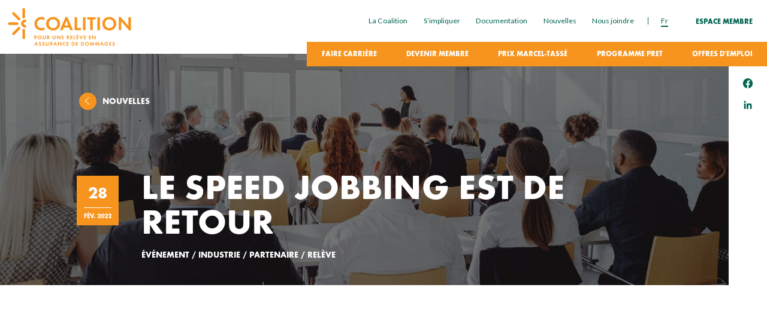

--- FILE ---
content_type: text/html; charset=UTF-8
request_url: https://coalitionassurance.com/le-speed-jobbing-est-de-retour/
body_size: 29701
content:
<!doctype html>
<html class="no-js" lang="fr-FR" prefix="og: https://ogp.me/ns#">
<head>
    <meta charset="utf-8">
    <meta http-equiv="x-ua-compatible" content="ie=edge">

    <!-- FOUC "no-js" to "js" -->
    <script>(function(H){H.className=H.className.replace(/\bno-js\b/,'js');})(document.documentElement);</script>

    <title>Le Speed Jobbing est de retour | Coalition pour une relève en assurance de dommages</title>
<link data-rocket-preload as="style" href="https://fonts.googleapis.com/css2?family=Lato:wght@400;900&#038;display=swap" rel="preload">
<link href="https://fonts.googleapis.com/css2?family=Lato:wght@400;900&#038;display=swap" media="print" onload="this.media=&#039;all&#039;" rel="stylesheet">
<noscript data-wpr-hosted-gf-parameters=""><link rel="stylesheet" href="https://fonts.googleapis.com/css2?family=Lato:wght@400;900&#038;display=swap"></noscript>
    <meta name="viewport" content="width=device-width, initial-scale=1">

    <!-- Favicons : http://realfavicongenerator.net/ -->
		<style>img:is([sizes="auto" i], [sizes^="auto," i]) { contain-intrinsic-size: 3000px 1500px }</style>
	<link rel="alternate" hreflang="fr" href="https://coalitionassurance.com/le-speed-jobbing-est-de-retour/" />
<link rel="alternate" hreflang="x-default" href="https://coalitionassurance.com/le-speed-jobbing-est-de-retour/" />

<!-- Optimisation des moteurs de recherche par Rank Math - https://rankmath.com/ -->
<meta name="robots" content="follow, index, max-snippet:-1, max-video-preview:-1, max-image-preview:large"/>
<link rel="canonical" href="https://coalitionassurance.com/le-speed-jobbing-est-de-retour/" />
<meta property="og:locale" content="fr_FR" />
<meta property="og:type" content="article" />
<meta property="og:title" content="Le Speed Jobbing est de retour | Coalition pour une relève en assurance de dommages" />
<meta property="og:url" content="https://coalitionassurance.com/le-speed-jobbing-est-de-retour/" />
<meta property="og:site_name" content="Coalition pour une relève en assurance de dommages" />
<meta property="article:publisher" content="https://www.facebook.com/coalition.assurance/" />
<meta property="article:author" content="https://www.facebook.com/coalition.assurance" />
<meta property="article:tag" content="Événement" />
<meta property="article:tag" content="Industrie" />
<meta property="article:tag" content="Partenaire" />
<meta property="article:tag" content="Relève" />
<meta property="article:section" content="Nouvelle" />
<meta property="og:updated_time" content="2022-03-17T16:28:05-04:00" />
<meta property="fb:admins" content="257760227878" />
<meta property="og:image" content="https://coalitionassurance.com/wp-content/uploads/2021/12/pexels-nappy-935949-e1639334565244.jpg" />
<meta property="og:image:secure_url" content="https://coalitionassurance.com/wp-content/uploads/2021/12/pexels-nappy-935949-e1639334565244.jpg" />
<meta property="og:image:width" content="1418" />
<meta property="og:image:height" content="1367" />
<meta property="og:image:alt" content="Le Speed Jobbing est de retour" />
<meta property="og:image:type" content="image/jpeg" />
<meta property="article:published_time" content="2022-02-28T11:57:16-05:00" />
<meta property="article:modified_time" content="2022-03-17T16:28:05-04:00" />
<meta name="twitter:card" content="summary_large_image" />
<meta name="twitter:title" content="Le Speed Jobbing est de retour | Coalition pour une relève en assurance de dommages" />
<meta name="twitter:image" content="https://coalitionassurance.com/wp-content/uploads/2021/12/pexels-nappy-935949-e1639334565244.jpg" />
<meta name="twitter:label1" content="Écrit par" />
<meta name="twitter:data1" content="Jade Cimon" />
<meta name="twitter:label2" content="Temps de lecture" />
<meta name="twitter:data2" content="Moins d’une minute" />
<script type="application/ld+json" class="rank-math-schema">{"@context":"https://schema.org","@graph":[{"@type":["Person","Organization"],"@id":"https://coalitionassurance.com/#person","name":"kbarriere","sameAs":["https://www.facebook.com/coalition.assurance/"],"logo":{"@type":"ImageObject","@id":"https://coalitionassurance.com/#logo","url":"https://coalitionassurance.com/wp-content/uploads/2022/01/logo-rm.png","contentUrl":"https://coalitionassurance.com/wp-content/uploads/2022/01/logo-rm.png","caption":"Coalition pour une rel\u00e8ve en assurance de dommages","inLanguage":"fr-FR","width":"1200","height":"1200"},"image":{"@type":"ImageObject","@id":"https://coalitionassurance.com/#logo","url":"https://coalitionassurance.com/wp-content/uploads/2022/01/logo-rm.png","contentUrl":"https://coalitionassurance.com/wp-content/uploads/2022/01/logo-rm.png","caption":"Coalition pour une rel\u00e8ve en assurance de dommages","inLanguage":"fr-FR","width":"1200","height":"1200"}},{"@type":"WebSite","@id":"https://coalitionassurance.com/#website","url":"https://coalitionassurance.com","name":"Coalition pour une rel\u00e8ve en assurance de dommages","publisher":{"@id":"https://coalitionassurance.com/#person"},"inLanguage":"fr-FR"},{"@type":"ImageObject","@id":"https://coalitionassurance.com/wp-content/uploads/2021/12/pexels-nappy-935949-e1639334565244.jpg","url":"https://coalitionassurance.com/wp-content/uploads/2021/12/pexels-nappy-935949-e1639334565244.jpg","width":"1418","height":"1367","inLanguage":"fr-FR"},{"@type":"WebPage","@id":"https://coalitionassurance.com/le-speed-jobbing-est-de-retour/#webpage","url":"https://coalitionassurance.com/le-speed-jobbing-est-de-retour/","name":"Le Speed Jobbing est de retour | Coalition pour une rel\u00e8ve en assurance de dommages","datePublished":"2022-02-28T11:57:16-05:00","dateModified":"2022-03-17T16:28:05-04:00","isPartOf":{"@id":"https://coalitionassurance.com/#website"},"primaryImageOfPage":{"@id":"https://coalitionassurance.com/wp-content/uploads/2021/12/pexels-nappy-935949-e1639334565244.jpg"},"inLanguage":"fr-FR"},{"@type":"Person","@id":"https://coalitionassurance.com/le-speed-jobbing-est-de-retour/#author","name":"Jade Cimon","image":{"@type":"ImageObject","@id":"https://secure.gravatar.com/avatar/2aa1c80a49e104b7c64f76647e78c208e6544eacc8667e5d688b3309621e5608?s=96&amp;d=mm&amp;r=g","url":"https://secure.gravatar.com/avatar/2aa1c80a49e104b7c64f76647e78c208e6544eacc8667e5d688b3309621e5608?s=96&amp;d=mm&amp;r=g","caption":"Jade Cimon","inLanguage":"fr-FR"}},{"@type":"BlogPosting","headline":"Le Speed Jobbing est de retour | Coalition pour une rel\u00e8ve en assurance de dommages","datePublished":"2022-02-28T11:57:16-05:00","dateModified":"2022-03-17T16:28:05-04:00","articleSection":"Nouvelle","author":{"@id":"https://coalitionassurance.com/le-speed-jobbing-est-de-retour/#author","name":"Jade Cimon"},"publisher":{"@id":"https://coalitionassurance.com/#person"},"name":"Le Speed Jobbing est de retour | Coalition pour une rel\u00e8ve en assurance de dommages","@id":"https://coalitionassurance.com/le-speed-jobbing-est-de-retour/#richSnippet","isPartOf":{"@id":"https://coalitionassurance.com/le-speed-jobbing-est-de-retour/#webpage"},"image":{"@id":"https://coalitionassurance.com/wp-content/uploads/2021/12/pexels-nappy-935949-e1639334565244.jpg"},"inLanguage":"fr-FR","mainEntityOfPage":{"@id":"https://coalitionassurance.com/le-speed-jobbing-est-de-retour/#webpage"}}]}</script>
<!-- /Extension Rank Math WordPress SEO -->

<link href='https://fonts.gstatic.com' crossorigin rel='preconnect' />
<style id='wp-emoji-styles-inline-css'>

	img.wp-smiley, img.emoji {
		display: inline !important;
		border: none !important;
		box-shadow: none !important;
		height: 1em !important;
		width: 1em !important;
		margin: 0 0.07em !important;
		vertical-align: -0.1em !important;
		background: none !important;
		padding: 0 !important;
	}
</style>
<link rel='stylesheet' id='wp-block-library-css' href='https://coalitionassurance.com/wp-includes/css/dist/block-library/style.min.css?ver=6.8.3' media='all' />
<style id='classic-theme-styles-inline-css'>
/*! This file is auto-generated */
.wp-block-button__link{color:#fff;background-color:#32373c;border-radius:9999px;box-shadow:none;text-decoration:none;padding:calc(.667em + 2px) calc(1.333em + 2px);font-size:1.125em}.wp-block-file__button{background:#32373c;color:#fff;text-decoration:none}
</style>
<style id='safe-svg-svg-icon-style-inline-css'>
.safe-svg-cover{text-align:center}.safe-svg-cover .safe-svg-inside{display:inline-block;max-width:100%}.safe-svg-cover svg{fill:currentColor;height:100%;max-height:100%;max-width:100%;width:100%}

</style>
<style id='global-styles-inline-css'>
:root{--wp--preset--aspect-ratio--square: 1;--wp--preset--aspect-ratio--4-3: 4/3;--wp--preset--aspect-ratio--3-4: 3/4;--wp--preset--aspect-ratio--3-2: 3/2;--wp--preset--aspect-ratio--2-3: 2/3;--wp--preset--aspect-ratio--16-9: 16/9;--wp--preset--aspect-ratio--9-16: 9/16;--wp--preset--color--black: #000000;--wp--preset--color--cyan-bluish-gray: #abb8c3;--wp--preset--color--white: #ffffff;--wp--preset--color--pale-pink: #f78da7;--wp--preset--color--vivid-red: #cf2e2e;--wp--preset--color--luminous-vivid-orange: #ff6900;--wp--preset--color--luminous-vivid-amber: #fcb900;--wp--preset--color--light-green-cyan: #7bdcb5;--wp--preset--color--vivid-green-cyan: #00d084;--wp--preset--color--pale-cyan-blue: #8ed1fc;--wp--preset--color--vivid-cyan-blue: #0693e3;--wp--preset--color--vivid-purple: #9b51e0;--wp--preset--gradient--vivid-cyan-blue-to-vivid-purple: linear-gradient(135deg,rgba(6,147,227,1) 0%,rgb(155,81,224) 100%);--wp--preset--gradient--light-green-cyan-to-vivid-green-cyan: linear-gradient(135deg,rgb(122,220,180) 0%,rgb(0,208,130) 100%);--wp--preset--gradient--luminous-vivid-amber-to-luminous-vivid-orange: linear-gradient(135deg,rgba(252,185,0,1) 0%,rgba(255,105,0,1) 100%);--wp--preset--gradient--luminous-vivid-orange-to-vivid-red: linear-gradient(135deg,rgba(255,105,0,1) 0%,rgb(207,46,46) 100%);--wp--preset--gradient--very-light-gray-to-cyan-bluish-gray: linear-gradient(135deg,rgb(238,238,238) 0%,rgb(169,184,195) 100%);--wp--preset--gradient--cool-to-warm-spectrum: linear-gradient(135deg,rgb(74,234,220) 0%,rgb(151,120,209) 20%,rgb(207,42,186) 40%,rgb(238,44,130) 60%,rgb(251,105,98) 80%,rgb(254,248,76) 100%);--wp--preset--gradient--blush-light-purple: linear-gradient(135deg,rgb(255,206,236) 0%,rgb(152,150,240) 100%);--wp--preset--gradient--blush-bordeaux: linear-gradient(135deg,rgb(254,205,165) 0%,rgb(254,45,45) 50%,rgb(107,0,62) 100%);--wp--preset--gradient--luminous-dusk: linear-gradient(135deg,rgb(255,203,112) 0%,rgb(199,81,192) 50%,rgb(65,88,208) 100%);--wp--preset--gradient--pale-ocean: linear-gradient(135deg,rgb(255,245,203) 0%,rgb(182,227,212) 50%,rgb(51,167,181) 100%);--wp--preset--gradient--electric-grass: linear-gradient(135deg,rgb(202,248,128) 0%,rgb(113,206,126) 100%);--wp--preset--gradient--midnight: linear-gradient(135deg,rgb(2,3,129) 0%,rgb(40,116,252) 100%);--wp--preset--font-size--small: 13px;--wp--preset--font-size--medium: 20px;--wp--preset--font-size--large: 36px;--wp--preset--font-size--x-large: 42px;--wp--preset--spacing--20: 0.44rem;--wp--preset--spacing--30: 0.67rem;--wp--preset--spacing--40: 1rem;--wp--preset--spacing--50: 1.5rem;--wp--preset--spacing--60: 2.25rem;--wp--preset--spacing--70: 3.38rem;--wp--preset--spacing--80: 5.06rem;--wp--preset--shadow--natural: 6px 6px 9px rgba(0, 0, 0, 0.2);--wp--preset--shadow--deep: 12px 12px 50px rgba(0, 0, 0, 0.4);--wp--preset--shadow--sharp: 6px 6px 0px rgba(0, 0, 0, 0.2);--wp--preset--shadow--outlined: 6px 6px 0px -3px rgba(255, 255, 255, 1), 6px 6px rgba(0, 0, 0, 1);--wp--preset--shadow--crisp: 6px 6px 0px rgba(0, 0, 0, 1);}:where(.is-layout-flex){gap: 0.5em;}:where(.is-layout-grid){gap: 0.5em;}body .is-layout-flex{display: flex;}.is-layout-flex{flex-wrap: wrap;align-items: center;}.is-layout-flex > :is(*, div){margin: 0;}body .is-layout-grid{display: grid;}.is-layout-grid > :is(*, div){margin: 0;}:where(.wp-block-columns.is-layout-flex){gap: 2em;}:where(.wp-block-columns.is-layout-grid){gap: 2em;}:where(.wp-block-post-template.is-layout-flex){gap: 1.25em;}:where(.wp-block-post-template.is-layout-grid){gap: 1.25em;}.has-black-color{color: var(--wp--preset--color--black) !important;}.has-cyan-bluish-gray-color{color: var(--wp--preset--color--cyan-bluish-gray) !important;}.has-white-color{color: var(--wp--preset--color--white) !important;}.has-pale-pink-color{color: var(--wp--preset--color--pale-pink) !important;}.has-vivid-red-color{color: var(--wp--preset--color--vivid-red) !important;}.has-luminous-vivid-orange-color{color: var(--wp--preset--color--luminous-vivid-orange) !important;}.has-luminous-vivid-amber-color{color: var(--wp--preset--color--luminous-vivid-amber) !important;}.has-light-green-cyan-color{color: var(--wp--preset--color--light-green-cyan) !important;}.has-vivid-green-cyan-color{color: var(--wp--preset--color--vivid-green-cyan) !important;}.has-pale-cyan-blue-color{color: var(--wp--preset--color--pale-cyan-blue) !important;}.has-vivid-cyan-blue-color{color: var(--wp--preset--color--vivid-cyan-blue) !important;}.has-vivid-purple-color{color: var(--wp--preset--color--vivid-purple) !important;}.has-black-background-color{background-color: var(--wp--preset--color--black) !important;}.has-cyan-bluish-gray-background-color{background-color: var(--wp--preset--color--cyan-bluish-gray) !important;}.has-white-background-color{background-color: var(--wp--preset--color--white) !important;}.has-pale-pink-background-color{background-color: var(--wp--preset--color--pale-pink) !important;}.has-vivid-red-background-color{background-color: var(--wp--preset--color--vivid-red) !important;}.has-luminous-vivid-orange-background-color{background-color: var(--wp--preset--color--luminous-vivid-orange) !important;}.has-luminous-vivid-amber-background-color{background-color: var(--wp--preset--color--luminous-vivid-amber) !important;}.has-light-green-cyan-background-color{background-color: var(--wp--preset--color--light-green-cyan) !important;}.has-vivid-green-cyan-background-color{background-color: var(--wp--preset--color--vivid-green-cyan) !important;}.has-pale-cyan-blue-background-color{background-color: var(--wp--preset--color--pale-cyan-blue) !important;}.has-vivid-cyan-blue-background-color{background-color: var(--wp--preset--color--vivid-cyan-blue) !important;}.has-vivid-purple-background-color{background-color: var(--wp--preset--color--vivid-purple) !important;}.has-black-border-color{border-color: var(--wp--preset--color--black) !important;}.has-cyan-bluish-gray-border-color{border-color: var(--wp--preset--color--cyan-bluish-gray) !important;}.has-white-border-color{border-color: var(--wp--preset--color--white) !important;}.has-pale-pink-border-color{border-color: var(--wp--preset--color--pale-pink) !important;}.has-vivid-red-border-color{border-color: var(--wp--preset--color--vivid-red) !important;}.has-luminous-vivid-orange-border-color{border-color: var(--wp--preset--color--luminous-vivid-orange) !important;}.has-luminous-vivid-amber-border-color{border-color: var(--wp--preset--color--luminous-vivid-amber) !important;}.has-light-green-cyan-border-color{border-color: var(--wp--preset--color--light-green-cyan) !important;}.has-vivid-green-cyan-border-color{border-color: var(--wp--preset--color--vivid-green-cyan) !important;}.has-pale-cyan-blue-border-color{border-color: var(--wp--preset--color--pale-cyan-blue) !important;}.has-vivid-cyan-blue-border-color{border-color: var(--wp--preset--color--vivid-cyan-blue) !important;}.has-vivid-purple-border-color{border-color: var(--wp--preset--color--vivid-purple) !important;}.has-vivid-cyan-blue-to-vivid-purple-gradient-background{background: var(--wp--preset--gradient--vivid-cyan-blue-to-vivid-purple) !important;}.has-light-green-cyan-to-vivid-green-cyan-gradient-background{background: var(--wp--preset--gradient--light-green-cyan-to-vivid-green-cyan) !important;}.has-luminous-vivid-amber-to-luminous-vivid-orange-gradient-background{background: var(--wp--preset--gradient--luminous-vivid-amber-to-luminous-vivid-orange) !important;}.has-luminous-vivid-orange-to-vivid-red-gradient-background{background: var(--wp--preset--gradient--luminous-vivid-orange-to-vivid-red) !important;}.has-very-light-gray-to-cyan-bluish-gray-gradient-background{background: var(--wp--preset--gradient--very-light-gray-to-cyan-bluish-gray) !important;}.has-cool-to-warm-spectrum-gradient-background{background: var(--wp--preset--gradient--cool-to-warm-spectrum) !important;}.has-blush-light-purple-gradient-background{background: var(--wp--preset--gradient--blush-light-purple) !important;}.has-blush-bordeaux-gradient-background{background: var(--wp--preset--gradient--blush-bordeaux) !important;}.has-luminous-dusk-gradient-background{background: var(--wp--preset--gradient--luminous-dusk) !important;}.has-pale-ocean-gradient-background{background: var(--wp--preset--gradient--pale-ocean) !important;}.has-electric-grass-gradient-background{background: var(--wp--preset--gradient--electric-grass) !important;}.has-midnight-gradient-background{background: var(--wp--preset--gradient--midnight) !important;}.has-small-font-size{font-size: var(--wp--preset--font-size--small) !important;}.has-medium-font-size{font-size: var(--wp--preset--font-size--medium) !important;}.has-large-font-size{font-size: var(--wp--preset--font-size--large) !important;}.has-x-large-font-size{font-size: var(--wp--preset--font-size--x-large) !important;}
:where(.wp-block-post-template.is-layout-flex){gap: 1.25em;}:where(.wp-block-post-template.is-layout-grid){gap: 1.25em;}
:where(.wp-block-columns.is-layout-flex){gap: 2em;}:where(.wp-block-columns.is-layout-grid){gap: 2em;}
:root :where(.wp-block-pullquote){font-size: 1.5em;line-height: 1.6;}
</style>
<link rel='stylesheet' id='cmplz-general-css' href='https://coalitionassurance.com/wp-content/plugins/complianz-gdpr-premium/assets/css/cookieblocker.min.css?ver=1763992545' media='all' />
<link rel='stylesheet' id='main-css' href='https://coalitionassurance.com/wp-content/themes/coalition/build/css/main.css?ver=1705000522' media='all' />
<script src="https://coalitionassurance.com/wp-includes/js/jquery/jquery.min.js?ver=3.7.1" id="jquery-core-js"></script>
<script src="https://coalitionassurance.com/wp-includes/js/jquery/jquery-migrate.min.js?ver=3.4.1" id="jquery-migrate-js"></script>
<link rel="https://api.w.org/" href="https://coalitionassurance.com/wp-json/" /><link rel="alternate" title="JSON" type="application/json" href="https://coalitionassurance.com/wp-json/wp/v2/posts/7437" /><link rel="EditURI" type="application/rsd+xml" title="RSD" href="https://coalitionassurance.com/xmlrpc.php?rsd" />
<meta name="generator" content="WordPress 6.8.3" />
<link rel='shortlink' href='https://coalitionassurance.com/?p=7437' />
<link rel="alternate" title="oEmbed (JSON)" type="application/json+oembed" href="https://coalitionassurance.com/wp-json/oembed/1.0/embed?url=https%3A%2F%2Fcoalitionassurance.com%2Fle-speed-jobbing-est-de-retour%2F" />
<link rel="alternate" title="oEmbed (XML)" type="text/xml+oembed" href="https://coalitionassurance.com/wp-json/oembed/1.0/embed?url=https%3A%2F%2Fcoalitionassurance.com%2Fle-speed-jobbing-est-de-retour%2F&#038;format=xml" />
<meta name="generator" content="WPML ver:4.8.6 stt:1,4;" />
			<style>.cmplz-hidden {
					display: none !important;
				}</style><link rel="icon" href="https://coalitionassurance.com/wp-content/uploads/2022/01/cropped-favicon-01-1-32x32.png" sizes="32x32" />
<link rel="icon" href="https://coalitionassurance.com/wp-content/uploads/2022/01/cropped-favicon-01-1-192x192.png" sizes="192x192" />
<link rel="apple-touch-icon" href="https://coalitionassurance.com/wp-content/uploads/2022/01/cropped-favicon-01-1-180x180.png" />
<meta name="msapplication-TileImage" content="https://coalitionassurance.com/wp-content/uploads/2022/01/cropped-favicon-01-1-270x270.png" />
    <!-- Google Fonts -->
	<link rel="preconnect" href="https://fonts.gstatic.com">
	

	<!-- My Fonts -->
	<link rel="stylesheet" type="text/css" href="https://coalitionassurance.com/wp-content/themes/coalition/webFonts/MyFontsWebfontsKit.css">

  <!-- Google Tag Manager -->
<script>(function(w,d,s,l,i){w[l]=w[l]||[];w[l].push({'gtm.start':
new Date().getTime(),event:'gtm.js'});var f=d.getElementsByTagName(s)[0],
j=d.createElement(s),dl=l!='dataLayer'?'&l='+l:'';j.async=true;j.src=
'https://www.googletagmanager.com/gtm.js?id='+i+dl;f.parentNode.insertBefore(j,f);
})(window,document,'script','dataLayer','GTM-WXW2WNJ');</script>
<!-- End Google Tag Manager -->

<!-- Facebook Pixel Code -->
<script type="text/plain" data-service="facebook" data-category="marketing">
!function(f,b,e,v,n,t,s){if(f.fbq)return;n=f.fbq=function(){n.callMethod?
n.callMethod.apply(n,arguments):n.queue.push(arguments)};if(!f._fbq)f._fbq=n;
n.push=n;n.loaded=!0;n.version='2.0';n.queue=[];t=b.createElement(e);t.async=!0;
t.src=v;s=b.getElementsByTagName(e)[0];s.parentNode.insertBefore(t,s)}(window,
document,'script','https://connect.facebook.net/en_US/fbevents.js');
fbq('init', '1115667228487564');
fbq('track', 'PageView');
</script>
<noscript><img height="1" width="1" style="display:none"
src="https://www.facebook.com/tr?id=1115667228487564&ev=PageView&noscript=1"
/></noscript>
<!-- DO NOT MODIFY -->
<!-- End Facebook Pixel Code -->
<!-- Global site tag (gtag.js) - Google Analytics -->
<script type="text/plain" data-service="G-XXNX08CXS3" data-category="statistics" async data-cmplz-src="https://www.googletagmanager.com/gtag/js?id=G-XXNX08CXS3"></script>
<script>
  window.dataLayer = window.dataLayer || [];
  function gtag(){dataLayer.push(arguments);}
  gtag('js', new Date());

  gtag('config', 'G-XXNX08CXS3');
</script>
<script>
/**
* Function that tracks a click on an outbound link in Analytics.
* This function takes a valid URL string as an argument, and uses that URL string
* as the event label. Setting the transport method to 'beacon' lets the hit be sent
* using 'navigator.sendBeacon' in browser that support it.
*/
var trackOutboundLink = function(url) {
   ga('send', 'event', 'outbound', 'click', url, {
     'transport': 'beacon',
     'hitCallback': function(){document.location = url;}
   });
}
</script>
<script type="text/javascript"> _linkedin_partner_id = "3807868"; window._linkedin_data_partner_ids = window._linkedin_data_partner_ids || []; window._linkedin_data_partner_ids.push(_linkedin_partner_id); </script>
<script data-service="linkedin" data-category="marketing" type="text/plain"> (function(l) { if (!l){window.lintrk = function(a,b){window.lintrk.q.push([a,b])}; window.lintrk.q=[]} var s = document.getElementsByTagName("script")[0]; var b = document.createElement("script"); b.type = "text/javascript";b.async = true; b.src = "https://snap.licdn.com/li.lms-analytics/insight.min.js"; s.parentNode.insertBefore(b, s);})(window.lintrk);
</script>
<noscript> <img height="1" width="1" style="display:none;" alt="" src="https://px.ads.linkedin.com/collect/?pid=3807868&fmt=gif" /> </noscript>
<meta name="generator" content="WP Rocket 3.20.3" data-wpr-features="wpr_preload_links wpr_desktop" /></head>

<body data-cmplz=1 class="preload">

    <header class="topBar jsTopBar">
		<div class="topBar__size">
			<div class="topBar__main">
				<figure class="topBar__logo">
					<a href="https://coalitionassurance.com/">
						<span class="svgIcon svgIcon--logoCoalition"><?xml version="1.0" encoding="UTF-8"?> <svg xmlns="http://www.w3.org/2000/svg" viewBox="0 0 291 91"><path d="m64.47 71.57v2.73c0 .19-.03.31-.08.36s-.17.07-.36.07h-.78c-.2 0-.32-.03-.37-.07-.05-.05-.08-.17-.08-.36v-7.65c0-.2.03-.32.08-.37s.17-.07.37-.07h2.04c.55 0 1 .05 1.34.15s.64.27.91.5c.58.52.87 1.2.87 2.06 0 .78-.23 1.41-.69 1.91-.47.5-1.2.76-2.18.76h-1.07zm0-1.44h.68c1.04 0 1.56-.41 1.56-1.22 0-.44-.14-.77-.43-.98-.25-.18-.66-.28-1.23-.28h-.58zm10.62-4.12c1.34 0 2.46.48 3.35 1.43.8.85 1.19 1.86 1.19 3.03 0 .8-.2 1.55-.61 2.24-.41.71-.98 1.27-1.71 1.66-.68.37-1.45.56-2.29.56-.77 0-1.49-.18-2.16-.53-.79-.41-1.39-1-1.81-1.76-.37-.66-.55-1.4-.55-2.23 0-1.27.49-2.35 1.48-3.24a4.23 4.23 0 0 1 1.69-.95c.48-.14.95-.21 1.42-.21zm-.02 1.52c-.79 0-1.46.29-2.01.86-.56.58-.84 1.28-.84 2.11 0 .36.08.73.23 1.09s.35.68.61.95c.55.58 1.22.86 2.01.86s1.46-.29 2.02-.86c.55-.58.83-1.27.83-2.08 0-.39-.07-.77-.22-1.13a2.88 2.88 0 0 0 -.61-.94c-.57-.57-1.25-.86-2.02-.86zm9.04-.88v4.44c0 .44.02.76.05.95.04.2.11.39.22.58.15.25.35.44.62.58s.56.21.88.21.61-.07.88-.21.47-.34.62-.58c.11-.19.18-.38.22-.58s.05-.52.05-.95v-4.44c0-.2.02-.32.07-.37s.17-.07.36-.07h.78c.2 0 .32.02.37.07s.07.17.07.37v4.77c0 .97-.21 1.74-.63 2.28-.32.42-.75.74-1.3.95-.48.19-.98.28-1.51.28-.79 0-1.49-.19-2.09-.58s-1-.94-1.19-1.63c-.1-.36-.15-.79-.15-1.31v-4.77c0-.2.03-.32.08-.37s.17-.07.37-.07h.78c.19 0 .31.02.36.07.06.06.09.18.09.38zm11.99 4.49 2.26 3.04c.11.14.16.25.16.31 0 .09-.03.16-.1.19-.07.04-.18.06-.34.06h-1.03c-.17 0-.27-.01-.3-.03-.04-.02-.1-.1-.19-.23l-2.13-3.17h-.21v2.99c0 .2-.03.32-.08.37s-.17.07-.36.07h-.78c-.2 0-.32-.03-.37-.07-.05-.05-.08-.17-.08-.37v-7.64c0-.2.03-.32.08-.37s.17-.07.37-.07h2.03c.96 0 1.68.2 2.18.61.26.21.47.49.62.83s.22.71.22 1.08c0 .38-.07.74-.21 1.07s-.33.6-.56.81c-.31.25-.7.42-1.18.52zm-1.89-1.01h.48c.5 0 .88-.09 1.14-.27.15-.1.27-.24.36-.43s.13-.38.13-.6c0-.42-.14-.73-.41-.95s-.67-.33-1.2-.33h-.51v2.58zm13.13-3.48v4.44c0 .44.02.76.05.95.04.2.11.39.22.58.15.25.35.44.62.58s.56.21.88.21.61-.07.88-.21.47-.34.62-.58c.11-.19.18-.38.22-.58s.05-.52.05-.95v-4.44c0-.2.02-.32.07-.37s.17-.07.36-.07h.78c.2 0 .32.02.37.07s.07.17.07.37v4.77c0 .97-.21 1.74-.63 2.28-.32.42-.75.74-1.3.95-.48.19-.98.28-1.51.28-.79 0-1.49-.19-2.09-.58s-1-.94-1.19-1.63c-.1-.36-.15-.79-.15-1.31v-4.77c0-.2.03-.32.08-.37s.17-.07.37-.07h.78c.19 0 .31.02.36.07.06.06.09.18.09.38zm14.79 5.3v-5.3c0-.2.03-.32.08-.37s.17-.07.37-.07h.78c.2 0 .32.02.37.07s.08.17.08.37v7.82c0 .19-.03.31-.08.36s-.18.07-.37.07h-.41c-.16 0-.25-.01-.29-.02-.03-.01-.1-.08-.21-.2l-5.01-5.72v5.33c0 .2-.03.32-.08.37s-.17.07-.36.07h-.78c-.2 0-.32-.03-.37-.07-.05-.05-.08-.17-.08-.37v-7.84c0-.2.03-.32.08-.37s.17-.07.37-.07h.41c.16 0 .25.01.28.02s.1.08.2.2zm6.57-4.3v1.89h2.5c.2 0 .32.03.37.08s.07.17.07.37v.56c0 .2-.02.32-.07.37s-.17.07-.37.07h-2.5v2.31h2.63c.19 0 .31.03.36.08s.08.17.08.37v.56c0 .2-.03.32-.08.37s-.17.07-.36.07h-3.84c-.2 0-.32-.03-.37-.07-.05-.05-.08-.17-.08-.37v-7.64c0-.2.03-.32.08-.37s.17-.07.37-.07h3.84c.19 0 .31.03.36.08s.08.17.08.36v.56c0 .2-.03.32-.08.37s-.17.07-.36.07h-2.63zm13.98 3.49 2.26 3.04c.11.14.16.25.16.31 0 .09-.03.16-.1.19-.07.04-.18.06-.34.06h-1.03c-.17 0-.27-.01-.3-.03-.04-.02-.1-.1-.19-.23l-2.13-3.17h-.21v2.99c0 .2-.03.32-.08.37s-.17.07-.36.07h-.78c-.2 0-.32-.03-.37-.07-.05-.05-.08-.17-.08-.37v-7.64c0-.2.03-.32.08-.37s.17-.07.37-.07h2.03c.96 0 1.68.2 2.18.61.26.21.47.49.62.83s.22.71.22 1.08c0 .38-.07.74-.21 1.07s-.33.6-.56.81c-.31.25-.7.42-1.18.52zm-1.89-1.01h.48c.5 0 .88-.09 1.14-.27.15-.1.27-.24.36-.43s.13-.38.13-.6c0-.42-.14-.73-.41-.95s-.67-.33-1.2-.33h-.51v2.58zm8.65-2.48v1.89h2.5c.2 0 .32.03.37.08s.07.17.07.37v.56c0 .2-.03.32-.07.37-.05.05-.17.07-.37.07h-2.5v2.31h2.63c.19 0 .31.03.36.08s.07.17.07.37v.56c0 .2-.02.32-.07.37s-.17.07-.36.07h-3.84c-.2 0-.32-.03-.37-.07-.05-.05-.08-.17-.08-.37v-7.64c0-.2.03-.32.08-.37s.17-.07.37-.07h3.84c.19 0 .31.03.36.08s.07.17.07.36v.56c0 .2-.02.32-.07.37s-.17.07-.36.07h-2.63zm7.61 5.64h2.19c.2 0 .32.03.37.08s.07.17.07.37v.56c0 .2-.03.32-.07.37-.05.05-.17.07-.37.07h-3.41c-.2 0-.32-.03-.37-.07-.05-.05-.07-.17-.07-.37v-7.64c0-.2.03-.32.07-.37.05-.05.17-.07.37-.07h.78c.19 0 .31.02.36.07s.07.17.07.37v6.63zm6.72-5.64v1.89h2.5c.2 0 .32.03.37.08s.07.17.07.37v.56c0 .2-.03.32-.07.37-.05.05-.17.07-.37.07h-2.5v2.31h2.63c.19 0 .31.03.36.08s.07.17.07.37v.56c0 .2-.02.32-.07.37s-.17.07-.36.07h-3.85c-.2 0-.32-.03-.37-.07-.05-.05-.07-.17-.07-.37v-7.64c0-.2.03-.32.07-.37.05-.05.17-.07.37-.07h3.85c.19 0 .31.03.36.08s.07.17.07.36v.56c0 .2-.02.32-.07.37s-.17.07-.36.07h-2.63zm-.55-4.03.34-.28c.14-.11.24-.17.3-.17.07 0 .18.07.31.2l1.13 1.1c.14.13.21.24.21.31 0 .08-.07.19-.22.32l-.06.05c-.14.12-.24.19-.31.19-.05 0-.15-.05-.29-.14l-1.38-.94c-.17-.12-.26-.22-.26-.32 0-.09.07-.19.23-.32zm9.64 8.32 2.17-5.4c.07-.16.12-.26.16-.29s.15-.04.33-.04h.88c.15 0 .25.01.3.03.09.04.14.11.14.21 0 .05-.03.15-.09.29l-3.33 7.89c-.07.16-.12.26-.16.28-.04.03-.15.04-.33.04h-.19c-.18 0-.28-.01-.33-.04-.04-.03-.1-.12-.16-.28l-3.27-7.89a.944.944 0 0 1 -.09-.29c0-.09.03-.16.1-.19.07-.04.18-.05.34-.05h.89c.17 0 .28.01.33.04.04.03.1.13.16.29zm8.05-4.29v1.89h2.5c.2 0 .32.03.37.08s.07.17.07.37v.56c0 .2-.03.32-.07.37-.05.05-.17.07-.37.07h-2.5v2.31h2.63c.19 0 .31.03.36.08s.07.17.07.37v.56c0 .2-.02.32-.07.37s-.17.07-.36.07h-3.85c-.2 0-.32-.03-.37-.07-.05-.05-.07-.17-.07-.37v-7.64c0-.2.03-.32.07-.37.05-.05.17-.07.37-.07h3.85c.19 0 .31.03.36.08s.07.17.07.36v.56c0 .2-.02.32-.07.37s-.17.07-.36.07h-2.63zm12.1 0v1.89h2.5c.2 0 .32.03.37.08s.07.17.07.37v.56c0 .2-.03.32-.07.37-.05.05-.17.07-.37.07h-2.5v2.31h2.63c.19 0 .31.03.36.08s.07.17.07.37v.56c0 .2-.02.32-.07.37s-.17.07-.36.07h-3.85c-.2 0-.32-.03-.37-.07-.05-.05-.07-.17-.07-.37v-7.64c0-.2.03-.32.07-.37.05-.05.17-.07.37-.07h3.85c.19 0 .31.03.36.08s.07.17.07.36v.56c0 .2-.02.32-.07.37s-.17.07-.36.07h-2.63zm12.3 4.3v-5.3c0-.2.03-.32.07-.37.05-.05.17-.07.37-.07h.78c.2 0 .32.02.37.07s.07.17.07.37v7.82c0 .19-.03.31-.07.36-.05.05-.18.07-.37.07h-.41c-.16 0-.25-.01-.29-.02-.03-.01-.1-.08-.21-.2l-5.01-5.72v5.33c0 .2-.02.32-.07.37s-.17.07-.36.07h-.78c-.2 0-.32-.03-.37-.07-.05-.05-.07-.17-.07-.37v-7.84c0-.2.03-.32.07-.37.05-.05.17-.07.37-.07h.41c.16 0 .25.01.28.02s.1.08.2.2zm-136.62 16.34h-3.49l-.63 1.48c-.07.16-.13.25-.17.28s-.15.04-.32.04h-.84c-.15 0-.25-.01-.3-.03a.217.217 0 0 1 -.14-.21c0-.05.03-.15.09-.29l3.34-7.86c.02-.04.03-.08.04-.11.04-.1.08-.16.13-.18s.15-.03.32-.03h.54c.17 0 .28.01.32.04s.1.12.16.29l3.24 7.85c.06.14.09.24.09.29 0 .09-.03.16-.1.19-.06.04-.18.05-.34.05h-.86c-.18 0-.28-.01-.33-.04-.04-.03-.1-.13-.16-.29zm-.52-1.35-1.2-3.07-1.24 3.07zm10.09-4.25-.32.42c-.12.16-.23.24-.32.24-.05 0-.09-.01-.12-.03s-.12-.1-.28-.23c-.1-.07-.24-.14-.43-.2s-.37-.09-.53-.09c-.37 0-.67.1-.89.31-.2.18-.31.4-.31.64 0 .23.09.42.27.57s.52.31 1.02.5c.48.17.83.32 1.06.43.23.12.45.26.64.42.5.43.76 1.02.76 1.79 0 .92-.32 1.64-.97 2.16-.54.43-1.21.65-2.01.65-.64 0-1.22-.16-1.74-.47-.28-.17-.53-.37-.76-.6-.21-.2-.33-.38-.33-.49 0-.08.07-.18.21-.31l.43-.41c.14-.13.24-.2.31-.2.08 0 .16.04.23.13.19.24.31.38.37.43.05.05.14.11.27.18.31.17.64.26.99.26.43 0 .76-.14 1.01-.41.2-.23.31-.49.31-.79 0-.35-.16-.64-.47-.86-.15-.11-.54-.28-1.18-.51-.65-.23-1.13-.48-1.44-.74-.45-.37-.67-.89-.67-1.56 0-.9.38-1.59 1.13-2.06.45-.28.96-.43 1.54-.43.41 0 .83.07 1.25.22.43.14.77.33 1.04.56.07.06.11.13.11.21-.02.04-.07.13-.18.27zm8.1 0-.32.42c-.12.16-.23.24-.32.24-.05 0-.09-.01-.12-.03s-.12-.1-.28-.23c-.1-.07-.24-.14-.43-.2s-.37-.09-.53-.09c-.37 0-.67.1-.89.31-.2.18-.31.4-.31.64 0 .23.09.42.27.57s.52.31 1.02.5c.48.17.83.32 1.06.43.23.12.45.26.64.42.5.43.76 1.02.76 1.79 0 .92-.32 1.64-.97 2.16-.54.43-1.21.65-2.01.65-.64 0-1.22-.16-1.74-.47-.28-.17-.53-.37-.76-.6s-.34-.41-.34-.52c0-.08.07-.18.21-.31l.43-.41c.14-.13.24-.2.31-.2.08 0 .16.04.23.13.19.24.31.38.37.43.05.05.14.11.27.18.31.17.64.26.99.26.43 0 .76-.14 1.01-.41.2-.23.31-.49.31-.79 0-.35-.16-.64-.47-.86-.15-.11-.54-.28-1.18-.51-.65-.23-1.13-.48-1.44-.74-.45-.37-.67-.89-.67-1.56 0-.9.38-1.59 1.13-2.06.45-.28.96-.43 1.54-.43.41 0 .83.07 1.25.22.43.14.77.33 1.04.56.07.06.11.13.11.21-.01.07-.07.16-.17.3zm4.98-.69v4.44c0 .44.02.76.05.95.04.2.11.39.22.58.15.25.35.44.62.58s.56.21.88.21.61-.07.88-.21.47-.34.62-.58c.11-.19.18-.38.22-.58s.05-.52.05-.95v-4.44c0-.2.02-.32.07-.37s.17-.08.36-.08h.78c.2 0 .32.03.37.08s.07.17.07.37v4.77c0 .98-.21 1.74-.63 2.28-.32.42-.75.74-1.3.95-.48.19-.98.28-1.51.28-.79 0-1.49-.19-2.09-.58s-1-.94-1.19-1.63c-.1-.36-.15-.79-.15-1.31v-4.76c0-.2.03-.32.08-.37s.17-.08.37-.08h.78c.19 0 .31.03.36.08.06.05.09.17.09.37zm11.99 4.49 2.26 3.04c.11.14.16.25.16.31 0 .09-.03.16-.1.19-.07.04-.18.06-.34.06h-1.03c-.17 0-.27-.01-.3-.03-.04-.02-.1-.1-.19-.23l-2.13-3.17h-.21v2.99c0 .2-.03.32-.08.37s-.17.07-.36.07h-.78c-.2 0-.32-.03-.37-.07-.05-.05-.08-.17-.08-.37v-7.65c0-.2.03-.32.08-.37s.17-.08.37-.08h2.03c.96 0 1.68.2 2.18.61.26.21.47.49.62.83s.22.71.22 1.08c0 .38-.07.74-.21 1.07s-.33.6-.56.81c-.31.27-.7.44-1.18.54zm-1.89-1.01h.48c.5 0 .88-.09 1.14-.27.15-.1.27-.24.36-.43s.13-.39.13-.6c0-.42-.14-.73-.41-.95s-.67-.32-1.2-.32h-.51v2.57zm12.05 2.81h-3.49l-.63 1.48c-.07.16-.13.25-.17.28s-.15.04-.32.04h-.84c-.15 0-.25-.01-.3-.03a.217.217 0 0 1 -.14-.21c0-.05.03-.15.09-.29l3.34-7.86c.02-.04.03-.08.04-.11.04-.1.08-.16.13-.18s.15-.03.32-.03h.54c.17 0 .28.01.32.04s.1.12.16.29l3.24 7.85c.06.14.09.24.09.29 0 .09-.03.16-.1.19-.06.04-.18.05-.34.05h-.86c-.18 0-.28-.01-.33-.04-.04-.03-.1-.13-.16-.29zm-.52-1.35-1.2-3.07-1.24 3.07zm11.66.36v-5.3c0-.2.03-.32.08-.37s.17-.08.37-.08h.78c.2 0 .32.03.37.08s.08.17.08.37v7.82c0 .19-.03.31-.08.36s-.18.07-.37.07h-.41c-.16 0-.25-.01-.29-.02-.03-.01-.1-.08-.21-.2l-5.01-5.72v5.33c0 .2-.03.32-.08.37s-.17.07-.36.07h-.78c-.2 0-.32-.03-.37-.07-.05-.05-.08-.17-.08-.37v-7.84c0-.2.03-.32.08-.37s.17-.08.37-.08h.41c.16 0 .25.01.28.02s.1.08.2.2zm11.11-5.07v.88c0 .29-.06.44-.19.44-.05 0-.2-.09-.48-.27-.4-.26-.85-.39-1.36-.39-.9 0-1.63.34-2.18 1.01-.45.54-.68 1.2-.68 1.97 0 .91.31 1.64.92 2.18.54.48 1.17.73 1.88.73.34 0 .64-.04.92-.13s.55-.23.83-.43c.06-.05.11-.07.16-.07.12 0 .18.15.18.44v.86c0 .13-.01.22-.02.26a.28.28 0 0 1 -.08.12c-.02.02-.06.04-.11.06-.63.27-1.26.41-1.89.41-.79 0-1.53-.19-2.23-.57a4.372 4.372 0 0 1 -1.77-1.77c-.34-.63-.51-1.33-.51-2.08 0-.81.2-1.56.59-2.25.41-.72.99-1.29 1.72-1.69.68-.37 1.42-.56 2.21-.56.68 0 1.31.14 1.88.43.1.05.15.1.17.14.03.02.04.12.04.28zm4.48.77v1.89h2.5c.2 0 .32.02.37.07s.07.17.07.37v.56c0 .2-.02.32-.07.37s-.17.08-.37.08h-2.5v2.31h2.63c.19 0 .31.03.36.07.05.05.08.17.08.37v.56c0 .2-.03.32-.08.37s-.17.07-.36.07h-3.85c-.2 0-.32-.03-.37-.07-.05-.05-.08-.17-.08-.37v-7.65c0-.2.03-.32.08-.37s.17-.08.37-.08h3.84c.19 0 .31.03.36.08s.08.17.08.36v.56c0 .2-.03.32-.08.37s-.17.07-.36.07h-2.62zm10.43 6.64v-7.64c0-.2.03-.32.08-.37s.17-.08.37-.08h1.99c1.25 0 2.27.33 3.07.98.52.43.91.95 1.18 1.58.23.54.34 1.1.34 1.69 0 .89-.25 1.7-.75 2.43-.51.75-1.18 1.28-2 1.58-.52.19-1.14.28-1.86.28h-1.98c-.2 0-.32-.03-.37-.07-.05-.06-.07-.18-.07-.38zm1.66-1h.44c.54 0 .99-.05 1.35-.16s.67-.28.94-.52c.29-.26.51-.58.68-.96.16-.38.24-.78.24-1.19 0-.57-.15-1.09-.45-1.57-.28-.44-.63-.76-1.07-.96-.43-.2-1-.29-1.7-.29h-.44v5.65zm9.85-5.64v1.89h2.5c.2 0 .32.02.37.07s.07.17.07.37v.56c0 .2-.02.32-.07.37s-.17.08-.37.08h-2.5v2.31h2.63c.19 0 .31.03.36.07.05.05.08.17.08.37v.56c0 .2-.03.32-.08.37s-.17.07-.36.07h-3.84c-.2 0-.32-.03-.37-.07-.05-.05-.08-.17-.08-.37v-7.65c0-.2.03-.32.08-.37s.17-.08.37-.08h3.84c.19 0 .31.03.36.08s.08.17.08.36v.56c0 .2-.03.32-.08.37s-.17.07-.36.07h-2.63zm10.43 6.64v-7.64c0-.2.03-.32.07-.37.05-.05.17-.08.37-.08h1.99c1.25 0 2.27.33 3.07.98.52.43.91.95 1.18 1.58.23.54.34 1.1.34 1.69 0 .89-.25 1.7-.75 2.43-.51.75-1.18 1.28-2 1.58-.52.19-1.14.28-1.86.28h-1.98c-.2 0-.32-.03-.37-.07-.03-.06-.06-.18-.06-.38zm1.67-1h.44c.54 0 .99-.05 1.35-.16s.67-.28.94-.52c.29-.26.51-.58.68-.96.16-.38.24-.78.24-1.19 0-.57-.15-1.09-.45-1.57-.28-.44-.63-.76-1.07-.96-.43-.2-1-.29-1.7-.29h-.44v5.65zm12.33-7.28c1.34 0 2.46.48 3.35 1.43.8.85 1.19 1.86 1.19 3.03 0 .8-.2 1.55-.61 2.24-.41.71-.98 1.27-1.71 1.66-.68.37-1.45.56-2.29.56-.77 0-1.49-.18-2.16-.53-.79-.41-1.39-1-1.81-1.76-.37-.66-.55-1.4-.55-2.23 0-1.27.49-2.35 1.48-3.24a4.23 4.23 0 0 1 1.69-.95c.48-.14.96-.21 1.42-.21zm-.01 1.52c-.79 0-1.46.29-2.01.86-.56.58-.84 1.28-.84 2.11 0 .36.07.73.23 1.09.15.36.35.68.61.95.55.57 1.22.86 2.01.86s1.46-.29 2.02-.86c.55-.58.83-1.27.83-2.08 0-.39-.07-.77-.22-1.13a2.88 2.88 0 0 0 -.61-.94c-.58-.57-1.25-.86-2.02-.86zm11.97 4.1 2.29-5.27c.07-.16.12-.25.16-.28s.15-.04.33-.04h.39c.19 0 .31.02.35.06.05.04.09.15.12.33l1.28 7.82c.02.12.03.19.03.23 0 .1-.03.16-.09.2s-.18.05-.34.05h-.78c-.19 0-.31-.02-.35-.06-.05-.04-.08-.15-.11-.34l-.71-4.86-2.21 5.05c-.01.03-.03.07-.04.11-.06.14-.17.21-.33.21-.1 0-.17-.02-.21-.05s-.09-.12-.15-.28l-2.13-5.04-.79 4.86c-.01.05-.01.08-.02.11-.02.12-.06.2-.11.23s-.17.05-.34.05h-.78c-.17 0-.28-.02-.34-.05s-.09-.1-.09-.2c0-.04.01-.11.03-.23l1.43-7.81c.03-.18.07-.29.12-.33s.16-.06.35-.06h.38c.17 0 .28.01.32.04s.1.12.17.28zm12.39 0 2.29-5.27c.07-.16.12-.25.16-.28s.15-.04.33-.04h.39c.19 0 .31.02.35.06.05.04.09.15.12.33l1.28 7.82c.02.12.03.19.03.23 0 .1-.03.16-.09.2s-.18.05-.34.05h-.78c-.19 0-.31-.02-.35-.06-.05-.04-.08-.15-.11-.34l-.71-4.86-2.21 5.05c-.01.03-.03.07-.04.11-.06.14-.17.21-.33.21-.1 0-.17-.02-.21-.05s-.09-.12-.15-.28l-2.13-5.04-.79 4.86c-.01.05-.01.08-.02.11-.02.12-.06.2-.11.23s-.17.05-.34.05h-.78c-.17 0-.28-.02-.34-.05s-.09-.1-.09-.2c0-.04.01-.11.03-.23l1.43-7.81c.03-.18.07-.29.12-.33s.16-.06.35-.06h.38c.17 0 .28.01.32.04s.1.12.17.28zm12.85 1.31h-3.49l-.63 1.48c-.07.16-.13.25-.17.28s-.15.04-.32.04h-.84c-.15 0-.25-.01-.3-.03a.217.217 0 0 1 -.14-.21c0-.05.03-.15.09-.29l3.34-7.86c.02-.04.03-.08.04-.11.04-.1.08-.16.13-.18s.15-.03.32-.03h.54c.18 0 .28.01.33.04.04.03.1.12.16.29l3.24 7.85c.06.14.09.24.09.29 0 .09-.03.16-.1.19-.07.04-.18.05-.34.05h-.86c-.17 0-.28-.01-.33-.04-.04-.03-.1-.13-.16-.29zm-.52-1.35-1.2-3.07-1.24 3.07zm11.3.02h-1.56c-.19 0-.31-.03-.37-.08-.05-.05-.08-.17-.08-.36v-.56c0-.2.03-.32.08-.37s.17-.08.37-.08h3.01c.18 0 .29.02.33.05.08.06.12.19.12.38 0 .78-.15 1.48-.45 2.1-.33.68-.79 1.22-1.41 1.61-.65.42-1.42.63-2.31.63-1.46 0-2.62-.51-3.48-1.54-.67-.8-1.01-1.76-1.01-2.88 0-1.44.51-2.59 1.54-3.46.83-.69 1.82-1.04 2.99-1.04 1.04 0 1.94.3 2.71.89.23.18.43.37.6.57s.25.35.25.44c0 .07-.02.12-.05.16s-.11.09-.24.16l-.69.38c-.15.08-.24.12-.29.12a.19.19 0 0 1 -.13-.05c-.03-.03-.13-.15-.29-.34-.17-.23-.44-.42-.8-.57s-.72-.23-1.08-.23c-.82 0-1.5.29-2.04.88-.51.55-.77 1.25-.77 2.09 0 .91.31 1.64.93 2.2.52.47 1.14.71 1.87.71.83 0 1.47-.3 1.91-.91.19-.26.3-.55.34-.9zm6.38-3.96v1.89h2.5c.2 0 .32.02.37.07s.07.17.07.37v.56c0 .2-.03.32-.07.37-.05.05-.17.08-.37.08h-2.5v2.31h2.63c.19 0 .31.03.36.07.05.05.07.17.07.37v.56c0 .2-.02.32-.07.37s-.17.07-.36.07h-3.85c-.2 0-.32-.03-.37-.07-.05-.05-.07-.17-.07-.37v-7.65c0-.2.03-.32.07-.37.05-.05.17-.08.37-.08h3.85c.19 0 .31.03.36.08s.07.17.07.36v.56c0 .2-.02.32-.07.37s-.17.07-.36.07h-2.63zm10.72-.31-.32.42c-.12.16-.23.24-.32.24-.05 0-.09-.01-.12-.03s-.13-.1-.28-.23c-.1-.07-.24-.14-.43-.2s-.37-.09-.53-.09c-.37 0-.66.1-.89.31-.2.18-.31.4-.31.64 0 .23.09.42.27.57s.52.31 1.02.5c.47.17.83.32 1.06.43.23.12.45.26.64.42.5.43.76 1.02.76 1.79 0 .92-.32 1.64-.97 2.16-.54.43-1.21.65-2.01.65-.64 0-1.22-.16-1.74-.47-.28-.17-.53-.37-.76-.6s-.34-.41-.34-.52c0-.08.07-.18.21-.31l.43-.41c.14-.13.24-.2.31-.2.08 0 .16.04.23.13.19.24.31.38.37.43.05.05.14.11.27.18.31.17.64.26.99.26.43 0 .77-.14 1.01-.41.2-.23.31-.49.31-.79 0-.35-.16-.64-.47-.86-.15-.11-.54-.28-1.18-.51-.65-.23-1.13-.48-1.44-.74-.45-.37-.67-.89-.67-1.56 0-.9.37-1.59 1.12-2.06.45-.28.96-.43 1.54-.43.41 0 .83.07 1.25.22.43.14.77.33 1.04.56.07.06.11.13.11.21.01.07-.05.16-.16.3z"></path><path d="m86.57 24.99v3.15c0 1.05-.23 1.58-.7 1.58-.17 0-.74-.32-1.71-.97-1.43-.95-3.06-1.42-4.89-1.42-3.24 0-5.86 1.21-7.86 3.63-1.62 1.95-2.43 4.32-2.43 7.1 0 3.27 1.11 5.89 3.33 7.86 1.95 1.74 4.2 2.61 6.76 2.61 1.22 0 2.32-.16 3.3-.47.98-.32 1.98-.83 2.98-1.55.23-.17.41-.25.56-.25.44 0 .65.53.65 1.6v3.11c0 .48-.02.79-.06.93s-.13.28-.28.42c-.08.08-.2.15-.38.23-2.28.97-4.54 1.45-6.8 1.45-2.85 0-5.53-.68-8.02-2.05-2.79-1.53-4.92-3.66-6.37-6.37-1.23-2.28-1.85-4.78-1.85-7.48 0-2.91.71-5.62 2.14-8.11 1.49-2.6 3.55-4.63 6.19-6.1 2.46-1.35 5.11-2.03 7.95-2.03 2.46 0 4.72.51 6.76 1.53.35.18.55.35.62.5s.11.52.11 1.1zm20.3-3.13c4.83 0 8.86 1.72 12.07 5.16 2.87 3.06 4.3 6.71 4.3 10.92 0 2.9-.73 5.59-2.18 8.06a15.605 15.605 0 0 1 -6.15 5.99c-2.46 1.34-5.22 2-8.27 2-2.76 0-5.35-.64-7.77-1.91-2.84-1.49-5.02-3.6-6.53-6.33-1.32-2.37-1.98-5.05-1.98-8.04 0-4.58 1.77-8.47 5.32-11.67a15.37 15.37 0 0 1 6.08-3.42c1.72-.5 3.43-.76 5.11-.76zm-.05 5.47c-2.85 0-5.27 1.04-7.25 3.11-2.01 2.09-3.02 4.63-3.02 7.61 0 1.31.27 2.62.81 3.93s1.28 2.46 2.21 3.43c1.98 2.07 4.39 3.11 7.23 3.11 2.85 0 5.28-1.04 7.28-3.11 2-2.09 3-4.59 3-7.5 0-1.41-.26-2.77-.79-4.09-.53-1.31-1.26-2.44-2.21-3.39-2.06-2.06-4.48-3.1-7.26-3.1zm37.64 19.49h-12.57l-2.28 5.34c-.26.57-.46.9-.61 1s-.53.15-1.15.15h-3.04c-.54 0-.9-.04-1.08-.11-.33-.15-.5-.41-.5-.77 0-.18.1-.53.32-1.04l12.03-28.31c.06-.15.11-.28.16-.38.14-.36.29-.58.46-.66s.55-.12 1.14-.12h1.96c.63 0 1.02.05 1.17.16s.35.45.59 1.04l11.69 28.29c.21.51.32.86.32 1.04 0 .33-.12.56-.35.69s-.64.19-1.23.19h-3.11c-.63 0-1.02-.05-1.18-.16-.16-.1-.35-.45-.57-1.04zm-1.87-4.87-4.32-11.06-4.46 11.06zm20.75 6.15h7.88c.71 0 1.15.09 1.33.27s.27.62.27 1.33v2c0 .71-.09 1.15-.27 1.33s-.62.27-1.33.27h-12.28c-.71 0-1.15-.09-1.33-.27s-.27-.62-.27-1.33v-27.54c0-.71.09-1.15.27-1.33s.62-.27 1.33-.27h2.82c.69 0 1.13.09 1.31.27s.27.62.27 1.33zm19.85-23.94v27.55c0 .71-.09 1.15-.27 1.33s-.62.27-1.31.27h-2.82c-.71 0-1.15-.09-1.33-.27s-.27-.62-.27-1.33v-27.55c0-.71.09-1.15.27-1.33s.62-.27 1.33-.27h2.82c.69 0 1.13.09 1.31.27s.27.62.27 1.33zm10.98 3.6h-5.29c-.71 0-1.15-.09-1.33-.27s-.27-.62-.27-1.33v-2c0-.71.09-1.15.27-1.33s.62-.27 1.33-.27h16.6c.69 0 1.13.1 1.33.29.18.18.27.62.27 1.31v2c0 .71-.09 1.15-.27 1.33s-.62.27-1.33.27h-5.32v23.94c0 .71-.09 1.15-.27 1.33s-.62.27-1.33.27h-2.79c-.71 0-1.15-.09-1.33-.27s-.27-.62-.27-1.33zm22.98-3.6v27.55c0 .71-.09 1.15-.27 1.33s-.62.27-1.31.27h-2.82c-.71 0-1.15-.09-1.33-.27s-.27-.62-.27-1.33v-27.55c0-.71.09-1.15.27-1.33s.62-.27 1.33-.27h2.82c.69 0 1.13.09 1.31.27s.27.62.27 1.33zm22.26-2.3c4.84 0 8.86 1.72 12.07 5.16 2.87 3.06 4.3 6.71 4.3 10.92 0 2.9-.73 5.59-2.19 8.06a15.605 15.605 0 0 1 -6.15 5.99c-2.46 1.34-5.22 2-8.27 2-2.76 0-5.35-.64-7.77-1.91-2.84-1.49-5.02-3.6-6.53-6.33-1.32-2.37-1.98-5.05-1.98-8.04 0-4.58 1.77-8.47 5.32-11.67a15.37 15.37 0 0 1 6.08-3.42c1.73-.5 3.44-.76 5.12-.76zm-.05 5.47c-2.85 0-5.27 1.04-7.25 3.11-2.01 2.09-3.02 4.63-3.02 7.61 0 1.31.27 2.62.81 3.93s1.28 2.46 2.21 3.43c1.98 2.07 4.39 3.11 7.23 3.11 2.85 0 5.28-1.04 7.28-3.11 2-2.09 3-4.59 3-7.5 0-1.41-.26-2.77-.79-4.09-.53-1.31-1.26-2.44-2.21-3.39-2.06-2.06-4.48-3.1-7.26-3.1zm45.06 15.93v-19.1c0-.71.09-1.15.27-1.33s.62-.27 1.33-.27h2.79c.71 0 1.15.09 1.33.27s.27.62.27 1.33v28.18c0 .69-.09 1.13-.27 1.31-.19.18-.64.27-1.33.27h-1.46c-.57 0-.92-.03-1.04-.08s-.37-.29-.74-.71l-18.04-20.61v19.19c0 .71-.09 1.15-.27 1.33s-.62.27-1.31.27h-2.82c-.71 0-1.15-.09-1.33-.27s-.27-.62-.27-1.33v-28.27c0-.71.09-1.15.27-1.33s.62-.27 1.33-.27h1.49c.57 0 .91.03 1.02.08s.36.3.73.73z"></path><path d="m22.16 34.62h-18.5a3.07 3.07 0 0 0 0 6.14h18.5a3.07 3.07 0 0 0 0-6.14zm6.69 11.78a3.087 3.087 0 0 0 -4.35.02l-13.07 13.06a3.091 3.091 0 0 0 -.4 4.35 3.091 3.091 0 0 0 4.75 0l13.06-13.06a3.075 3.075 0 0 0 .01-4.37zm11.8 6.7c0-1.71-1.38-3.09-3.09-3.09-1.69 0-3.07 1.37-3.07 3.06v18.51c0 1.71 1.38 3.09 3.09 3.09 1.69 0 3.07-1.37 3.07-3.06zm-6.17-30.8c0 1.69 1.37 3.07 3.06 3.07h.01c1.71 0 3.09-1.38 3.09-3.09v-18.5c0-1.69-1.37-3.07-3.06-3.07h-.01c-1.71 0-3.09 1.38-3.09 3.09zm-23.05-6.4 13.06 13.06c1.2 1.2 3.14 1.21 4.35.02a3.075 3.075 0 0 0 .04-4.34l-.04-.04-13.05-13.05a3.091 3.091 0 0 0 -4.35-.4 3.091 3.091 0 0 0 -.4 4.35c.11.15.25.28.39.4zm29.22 31.02c1.66.03 3.04-1.29 3.07-2.96v-.11c0-1.69-1.37-3.07-3.06-3.07h-.01a3.101 3.101 0 0 1 -3.21-2.97 3.101 3.101 0 0 1 2.97-3.21h.23c1.69 0 3.07-1.37 3.07-3.06v-.01a3.016 3.016 0 0 0 -2.96-3.07h-.11c-5.1 0-9.23 4.13-9.23 9.23s4.14 9.23 9.24 9.23z"></path></svg> </span>
						<span class="svgIcon svgIcon--logoCoalitionNoText"><?xml version="1.0" encoding="UTF-8"?> <svg xmlns="http://www.w3.org/2000/svg" viewBox="0 0 291 91"><path d="m86.57 24.99v3.15c0 1.05-.23 1.58-.7 1.58-.17 0-.74-.32-1.71-.97-1.43-.95-3.06-1.42-4.89-1.42-3.24 0-5.86 1.21-7.86 3.63-1.62 1.95-2.43 4.32-2.43 7.1 0 3.27 1.11 5.89 3.33 7.86 1.95 1.74 4.2 2.61 6.76 2.61 1.22 0 2.32-.16 3.3-.47.98-.32 1.98-.83 2.98-1.55.23-.17.41-.25.56-.25.44 0 .65.53.65 1.6v3.11c0 .48-.02.79-.06.93s-.13.28-.28.42c-.08.08-.2.15-.38.23-2.28.97-4.54 1.45-6.8 1.45-2.85 0-5.53-.68-8.02-2.05-2.79-1.53-4.92-3.66-6.37-6.37-1.23-2.28-1.85-4.78-1.85-7.48 0-2.91.71-5.62 2.14-8.11 1.49-2.6 3.55-4.63 6.19-6.1 2.46-1.35 5.11-2.03 7.95-2.03 2.46 0 4.72.51 6.76 1.53.35.18.55.35.62.5s.11.52.11 1.1zm20.3-3.13c4.83 0 8.86 1.72 12.07 5.16 2.87 3.06 4.3 6.71 4.3 10.92 0 2.9-.73 5.59-2.18 8.06a15.605 15.605 0 0 1 -6.15 5.99c-2.46 1.34-5.22 2-8.27 2-2.76 0-5.35-.64-7.77-1.91-2.84-1.49-5.02-3.6-6.53-6.33-1.32-2.37-1.98-5.05-1.98-8.04 0-4.58 1.77-8.47 5.32-11.67a15.37 15.37 0 0 1 6.08-3.42c1.72-.5 3.43-.76 5.11-.76zm-.05 5.47c-2.85 0-5.27 1.04-7.25 3.11-2.01 2.09-3.02 4.63-3.02 7.61 0 1.31.27 2.62.81 3.93s1.28 2.46 2.21 3.43c1.98 2.07 4.39 3.11 7.23 3.11 2.85 0 5.28-1.04 7.28-3.11 2-2.09 3-4.59 3-7.5 0-1.41-.26-2.77-.79-4.09-.53-1.31-1.26-2.44-2.21-3.39-2.06-2.06-4.48-3.1-7.26-3.1zm37.64 19.49h-12.57l-2.28 5.34c-.26.57-.46.9-.61 1s-.53.15-1.15.15h-3.04c-.54 0-.9-.04-1.08-.11-.33-.15-.5-.41-.5-.77 0-.18.1-.53.32-1.04l12.03-28.31c.06-.15.11-.28.16-.38.14-.36.29-.58.46-.66s.55-.12 1.14-.12h1.96c.63 0 1.02.05 1.17.16s.35.45.59 1.04l11.69 28.29c.21.51.32.86.32 1.04 0 .33-.12.56-.35.69s-.64.19-1.23.19h-3.11c-.63 0-1.02-.05-1.18-.16-.16-.1-.35-.45-.57-1.04zm-1.87-4.87-4.32-11.06-4.46 11.06zm20.75 6.15h7.88c.71 0 1.15.09 1.33.27s.27.62.27 1.33v2c0 .71-.09 1.15-.27 1.33s-.62.27-1.33.27h-12.28c-.71 0-1.15-.09-1.33-.27s-.27-.62-.27-1.33v-27.54c0-.71.09-1.15.27-1.33s.62-.27 1.33-.27h2.82c.69 0 1.13.09 1.31.27s.27.62.27 1.33zm19.85-23.94v27.55c0 .71-.09 1.15-.27 1.33s-.62.27-1.31.27h-2.82c-.71 0-1.15-.09-1.33-.27s-.27-.62-.27-1.33v-27.55c0-.71.09-1.15.27-1.33s.62-.27 1.33-.27h2.82c.69 0 1.13.09 1.31.27s.27.62.27 1.33zm10.98 3.6h-5.29c-.71 0-1.15-.09-1.33-.27s-.27-.62-.27-1.33v-2c0-.71.09-1.15.27-1.33s.62-.27 1.33-.27h16.6c.69 0 1.13.1 1.33.29.18.18.27.62.27 1.31v2c0 .71-.09 1.15-.27 1.33s-.62.27-1.33.27h-5.32v23.94c0 .71-.09 1.15-.27 1.33s-.62.27-1.33.27h-2.79c-.71 0-1.15-.09-1.33-.27s-.27-.62-.27-1.33zm22.98-3.6v27.55c0 .71-.09 1.15-.27 1.33s-.62.27-1.31.27h-2.82c-.71 0-1.15-.09-1.33-.27s-.27-.62-.27-1.33v-27.55c0-.71.09-1.15.27-1.33s.62-.27 1.33-.27h2.82c.69 0 1.13.09 1.31.27s.27.62.27 1.33zm22.26-2.3c4.84 0 8.86 1.72 12.07 5.16 2.87 3.06 4.3 6.71 4.3 10.92 0 2.9-.73 5.59-2.19 8.06a15.605 15.605 0 0 1 -6.15 5.99c-2.46 1.34-5.22 2-8.27 2-2.76 0-5.35-.64-7.77-1.91-2.84-1.49-5.02-3.6-6.53-6.33-1.32-2.37-1.98-5.05-1.98-8.04 0-4.58 1.77-8.47 5.32-11.67a15.37 15.37 0 0 1 6.08-3.42c1.73-.5 3.44-.76 5.12-.76zm-.05 5.47c-2.85 0-5.27 1.04-7.25 3.11-2.01 2.09-3.02 4.63-3.02 7.61 0 1.31.27 2.62.81 3.93s1.28 2.46 2.21 3.43c1.98 2.07 4.39 3.11 7.23 3.11 2.85 0 5.28-1.04 7.28-3.11 2-2.09 3-4.59 3-7.5 0-1.41-.26-2.77-.79-4.09-.53-1.31-1.26-2.44-2.21-3.39-2.06-2.06-4.48-3.1-7.26-3.1zm45.06 15.93v-19.1c0-.71.09-1.15.27-1.33s.62-.27 1.33-.27h2.79c.71 0 1.15.09 1.33.27s.27.62.27 1.33v28.18c0 .69-.09 1.13-.27 1.31-.19.18-.64.27-1.33.27h-1.46c-.57 0-.92-.03-1.04-.08s-.37-.29-.74-.71l-18.04-20.61v19.19c0 .71-.09 1.15-.27 1.33s-.62.27-1.31.27h-2.82c-.71 0-1.15-.09-1.33-.27s-.27-.62-.27-1.33v-28.27c0-.71.09-1.15.27-1.33s.62-.27 1.33-.27h1.49c.57 0 .91.03 1.02.08s.36.3.73.73z"></path><path d="m22.16 34.62h-18.5a3.07 3.07 0 0 0 0 6.14h18.5a3.07 3.07 0 0 0 0-6.14zm6.69 11.78a3.087 3.087 0 0 0 -4.35.02l-13.07 13.06a3.091 3.091 0 0 0 -.4 4.35 3.091 3.091 0 0 0 4.75 0l13.06-13.06a3.075 3.075 0 0 0 .01-4.37zm11.8 6.7c0-1.71-1.38-3.09-3.09-3.09-1.69 0-3.07 1.37-3.07 3.06v18.51c0 1.71 1.38 3.09 3.09 3.09 1.69 0 3.07-1.37 3.07-3.06zm-6.17-30.8c0 1.69 1.37 3.07 3.06 3.07h.01c1.71 0 3.09-1.38 3.09-3.09v-18.5c0-1.69-1.37-3.07-3.06-3.07h-.01c-1.71 0-3.09 1.38-3.09 3.09zm-23.05-6.4 13.06 13.06c1.2 1.2 3.14 1.21 4.35.02a3.075 3.075 0 0 0 .04-4.34l-.04-.04-13.05-13.05c-1.09-1.31-3.04-1.49-4.35-.4s-1.49 3.04-.4 4.35c.11.15.25.28.39.4zm29.22 31.02c1.66.03 3.04-1.29 3.07-2.96v-.11c0-1.69-1.37-3.07-3.06-3.07h-.01a3.101 3.101 0 0 1 -3.21-2.97 3.101 3.101 0 0 1 2.97-3.21h.23c1.69 0 3.07-1.37 3.07-3.06v-.01a3.016 3.016 0 0 0 -2.96-3.07h-.11c-5.1 0-9.23 4.13-9.23 9.23s4.14 9.23 9.24 9.23z"></path></svg> </span>
					</a>
				</figure>

				<div class="topBar__sSlide">
					<div class="topBar__sSlideIn">
						<nav class="topBar__sSlideCtn">
							
<div class="topBar__navMain">

	
		<ul class="navMain jsSubNavInteractions">

			
				<li>
					<a href="#" class="" target="">
						Faire carrière					</a>

					
													<ul class="navMain__mobileSubNav">
			<li>
			<a href="https://coalitionassurance.com/faire-carriere/lassurance-de-dommages/" class="" target="">
				L’assurance de dommages			</a>

					</li>
			<li>
			<a href="https://coalitionassurance.com/faire-carriere/les-carrieres/" class="" target="">
				Les carrières			</a>

							<ul>
											<li>
							<a href="https://coalitionassurance.com/faire-carriere/les-carrieres/agent-en-assurance-de-dommages/" class="" target="">
								Agent en assurance de dommages							</a>
						</li>
											<li>
							<a href="https://coalitionassurance.com/faire-carriere/les-carrieres/courtier-en-assurance-de-dommages/" class="" target="">
								Courtier en assurance de dommages							</a>
						</li>
											<li>
							<a href="https://coalitionassurance.com/faire-carriere/les-carrieres/expert-en-sinistre/" class="" target="">
								Expert en sinistre							</a>
						</li>
											<li>
							<a href="https://coalitionassurance.com/faire-carriere/les-carrieres/souscripteur/" class="" target="">
								Souscripteur							</a>
						</li>
											<li>
							<a href="https://coalitionassurance.com/faire-carriere/les-carrieres/actuaire/" class="" target="">
								Actuaire							</a>
						</li>
											<li>
							<a href="https://coalitionassurance.com/faire-carriere/les-carrieres/gestionnaire-de-risques/" class="" target="">
								Gestionnaire de risques							</a>
						</li>
											<li>
							<a href="https://coalitionassurance.com/faire-carriere/les-carrieres/autres-professions/" class="" target="">
								Autres professions							</a>
						</li>
									</ul>
					</li>
			<li>
			<a href="https://coalitionassurance.com/faire-carriere/les-parcours-scolaires/" class="" target="">
				Les parcours scolaires			</a>

							<ul>
											<li>
							<a href="https://coalitionassurance.com/faire-carriere/les-parcours-scolaires/dec/" class="" target="">
								Je suis au secondaire							</a>
						</li>
											<li>
							<a href="https://coalitionassurance.com/faire-carriere/les-parcours-scolaires/programmes-universitaires/" class="" target="">
								Je suis à l’université							</a>
						</li>
											<li>
							<a href="https://coalitionassurance.com/faire-carriere/les-parcours-scolaires/je-suis-en-reorientation-de-carriere/" class="" target="">
								Je suis en réorientation de carrière							</a>
						</li>
											<li>
							<a href="https://coalitionassurance.com/faire-carriere/les-parcours-scolaires/je-suis-un-professionnel-etranger/" class="" target="">
								Je suis un professionnel étranger							</a>
						</li>
											<li>
							<a href="https://coalitionassurance.com/faire-carriere/les-parcours-scolaires/je-veux-me-perfectionner/" class="" target="">
								Je veux me perfectionner							</a>
						</li>
									</ul>
					</li>
	</ul>

<div class="navMain__similiPanel">
	<div class="tBSimiliPanel tBSimiliPanel--subnavs jsSimiliPanelSubNavs">
		<div class="tBSimiliPanel__in">
			<div class="tBSimiliPanel__cNav">
				<ul class="listPanel listPanel--hoverWLine altFont">
											<li>
							<a href="https://coalitionassurance.com/faire-carriere/lassurance-de-dommages/" class="jsSimiliPanelSubNavs__trigger" data-item="0">
								L’assurance de dommages							</a>
													</li>
											<li>
							<a href="https://coalitionassurance.com/faire-carriere/les-carrieres/" class="jsSimiliPanelSubNavs__trigger" data-item="1">
								Les carrières							</a>
															<span class="listPanel__line"></span>
													</li>
											<li>
							<a href="https://coalitionassurance.com/faire-carriere/les-parcours-scolaires/" class="jsSimiliPanelSubNavs__trigger" data-item="2">
								Les parcours scolaires							</a>
															<span class="listPanel__line"></span>
													</li>
									</ul>
			</div>

			<div class="tBSimiliPanel__cSubNavs">
									<div class="tBSimiliPanel__subNav jsSimiliPanelSubNavs__subNav" data-item="0">
						<ul class="listPanel listPanel--subNav altFont">
													</ul>
					</div>
									<div class="tBSimiliPanel__subNav jsSimiliPanelSubNavs__subNav" data-item="1">
						<ul class="listPanel listPanel--subNav altFont">
															<li>
									<a href="https://coalitionassurance.com/faire-carriere/les-carrieres/agent-en-assurance-de-dommages/" target="">
										Agent en assurance de dommages									</a>
								</li>
															<li>
									<a href="https://coalitionassurance.com/faire-carriere/les-carrieres/courtier-en-assurance-de-dommages/" target="">
										Courtier en assurance de dommages									</a>
								</li>
															<li>
									<a href="https://coalitionassurance.com/faire-carriere/les-carrieres/expert-en-sinistre/" target="">
										Expert en sinistre									</a>
								</li>
															<li>
									<a href="https://coalitionassurance.com/faire-carriere/les-carrieres/souscripteur/" target="">
										Souscripteur									</a>
								</li>
															<li>
									<a href="https://coalitionassurance.com/faire-carriere/les-carrieres/actuaire/" target="">
										Actuaire									</a>
								</li>
															<li>
									<a href="https://coalitionassurance.com/faire-carriere/les-carrieres/gestionnaire-de-risques/" target="">
										Gestionnaire de risques									</a>
								</li>
															<li>
									<a href="https://coalitionassurance.com/faire-carriere/les-carrieres/autres-professions/" target="">
										Autres professions									</a>
								</li>
													</ul>
					</div>
									<div class="tBSimiliPanel__subNav jsSimiliPanelSubNavs__subNav" data-item="2">
						<ul class="listPanel listPanel--subNav altFont">
															<li>
									<a href="https://coalitionassurance.com/faire-carriere/les-parcours-scolaires/dec/" target="">
										Je suis au secondaire									</a>
								</li>
															<li>
									<a href="https://coalitionassurance.com/faire-carriere/les-parcours-scolaires/programmes-universitaires/" target="">
										Je suis à l’université									</a>
								</li>
															<li>
									<a href="https://coalitionassurance.com/faire-carriere/les-parcours-scolaires/je-suis-en-reorientation-de-carriere/" target="">
										Je suis en réorientation de carrière									</a>
								</li>
															<li>
									<a href="https://coalitionassurance.com/faire-carriere/les-parcours-scolaires/je-suis-un-professionnel-etranger/" target="">
										Je suis un professionnel étranger									</a>
								</li>
															<li>
									<a href="https://coalitionassurance.com/faire-carriere/les-parcours-scolaires/je-veux-me-perfectionner/" target="">
										Je veux me perfectionner									</a>
								</li>
													</ul>
					</div>
							</div>
		</div>
	</div>
</div>						
									</li>

			
				<li>
					<a href="https://coalitionassurance.com/membres-de-la-coalition/" class="" target="">
						Devenir membre					</a>

					
													<ul>
																	<li>
										<a href="https://coalitionassurance.com/membres-de-la-coalition/les-avantages/" class="" target="">
											Pourquoi devenir membre										</a>
									</li>
																	<li>
										<a href="https://emplois.coalitionassurance.com/cgi/page.cgi/member_directory_fr.html" class="" target="_blank">
											Nos membres										</a>
									</li>
															</ul>
						
									</li>

			
				<li>
					<a href="https://coalitionassurance.com/prix-marcel-tasse/" class="" target="">
						Prix Marcel-Tassé					</a>

									</li>

			
				<li>
					<a href="https://coalitionassurance.com/programme-pret/" class="" target="">
						Programme PRET					</a>

									</li>

			
				<li>
					<a href="#" class="" target="_blank">
						Offres d'emploi					</a>

					
													<ul>
																	<li>
										<a href="https://emplois.coalitionassurance.com/cgi/page.cgi/offres_demploi.html" class="" target="">
											Trouver un emploi										</a>
									</li>
																	<li>
										<a href="https://coalitionassurance.com/membres-de-la-coalition/notre-plateforme-de-recrutement/" class="" target="">
											Recruter										</a>
									</li>
															</ul>
						
									</li>

			
		</ul>

		
</div>
							
<div class="topBar__navSub">

			<ul class="subNav jsSubNavInteractions">
							<li>
					<a href="#" class="" target="_blank">
						La Coalition					</a>
											<ul>
															<li>
									<a href="https://coalitionassurance.com/la-coalition/a-propos-de-nous/" class="" target="">
										À propos de nous									</a>
								</li>
															<li>
									<a href="https://coalitionassurance.com/la-coalition/le-conseil-dadministration/" class="" target="">
										Le conseil d’administration									</a>
								</li>
															<li>
									<a href="https://coalitionassurance.com/la-coalition/lequipe/" class="" target="">
										L’équipe									</a>
								</li>
															<li>
									<a href="https://coalitionassurance.com/la-coalition/se-joindre-a-lequipe/" class="" target="">
										Se joindre à l’équipe									</a>
								</li>
															<li>
									<a href="https://coalitionassurance.com/la-coalition/nos-partenaires/" class="" target="">
										Nos partenaires									</a>
								</li>
													</ul>
										</li>
							<li>
					<a href="https://coalitionassurance.com/simpliquer/" class="" target="">
						S’impliquer					</a>
									</li>
							<li>
					<a href="https://coalitionassurance.com/documentations/" class="" target="">
						Documentation					</a>
											<ul>
															<li>
									<a href="https://coalitionassurance.com/documentations/rapports-annuels/" class="" target="">
										Rapports annuels									</a>
								</li>
															<li>
									<a href="https://coalitionassurance.com/documentations/sondages-et-etudes/" class="" target="">
										Sondages et études									</a>
								</li>
													</ul>
										</li>
							<li>
					<a href="https://coalitionassurance.com/nouvelles/" class="" target="">
						Nouvelles					</a>
									</li>
							<li>
					<a href="https://coalitionassurance.com/nous-joindre/" class="" target="">
						Nous joindre					</a>
									</li>
					</ul>
	
			<ul class="langNav">
							<li class="active">
					<a href="https://coalitionassurance.com/le-speed-jobbing-est-de-retour/">fr</a>
				</li>
					</ul>
	


			<p class="topBar__btnMembres">
			<a href="https://emplois.coalitionassurance.com/cgi/page.cgi/news_and_events_ma_fr.html" class="btnSubtle" target="_blank">
				<span class="btnSubtle__label">Espace membre</span>
			</a>
		</p>
	
			<ul class="topBar__rs rs">
							<li>
					<a href="https://www.facebook.com/coalition.assurance" target="_blank">
						<span class="svgIcon"><svg xmlns="http://www.w3.org/2000/svg" viewBox="0 0 48 48"><path d="M34.89 24A10.89 10.89 0 1022.3 34.75v-7.6h-2.77V24h2.77v-2.4c0-2.73 1.62-4.23 4.11-4.23a17 17 0 012.44.21v2.68h-1.37A1.57 1.57 0 0025.7 22v2h3l-.48 3.15H25.7v7.6A10.88 10.88 0 0034.89 24z"/></svg></span>
					</a>
				</li>
			
							<li>
					<a href="https://www.linkedin.com/company/3177309/" target="_blank">
						<span class="svgIcon"><svg xmlns="http://www.w3.org/2000/svg" viewBox="0 0 48 48"><path d="M15.58 21.08h3.61v11.61h-3.61zM28.38 20.79A3.8 3.8 0 0025 22.67h-.05v-1.59h-3.49v11.61h3.6V27c0-1.52.29-3 2.16-3s1.88 1.7 1.88 3v5.65h3.61v-6.33c0-3.12-.71-5.53-4.33-5.53zM17.39 15.31a2.09 2.09 0 102.09 2.09 2.1 2.1 0 00-2.09-2.09z"/></svg></span>
					</a>
				</li>
					</ul>
	</div>
						</nav>
					</div>
				</div>

				<figure class="topBar__toggle">
					<button class="hamburger btnIcon jsTopBar__toggleNav">
						<span class="hamburger__line"></span>
						<span class="hamburger__line"></span>
						<span class="hamburger__line"></span>
						<span class="hamburger__line"></span>
					</button>
				</figure>
			</div>
		</div>
	</header>


    <main ">

<article class="pHPage pHPage--lower jsAnimateClass animate">

	<div class="pHPage__in">

		<div class="pHPage__cCtn wStd onDark">

			<div class="iPHEvent">
				
									<div class="iPHEvent__cBack">
						<a href="#" class="btnSubtle btnSubtle--biggerLabel" onclick="window.history.go(-1); return false;">
							<span class="btnSubtle__icon btnIcon btnIcon--sm onLight"><span class="svgIcon"><svg xmlns="http://www.w3.org/2000/svg" viewBox="0 0 48 48"><path d="M27.8 11.39a1 1 0 01.71 1.71L17.61 24l10.9 10.9a1 1 0 010 1.42 1 1 0 01-1.41 0L15.49 24.71a1 1 0 01-.29-.71 1 1 0 01.29-.71L27.1 11.68a1 1 0 01.7-.29z"/></svg></span></span>
							<span class="btnSubtle__label">Nouvelles</span>
						</a>
					</div>
								
				<div class="iPHEvent__cCtn">
					<div class="iPHEvent__date">
						<p class="iBoxDate altFont">
							<span class="iBoxDate__in">
								<span class="iBoxDate__day">28</span>
								<span class="iBoxDate__month">Fév. 2022</span>
							</span>
						</p>
					</div>

					<div class="iPHEvent__ctn typo lessFlow">
						<div class="pHPage__titleReveal">
							<h1 class="titleEvent">Le Speed Jobbing est de retour</h1>
						</div>

													<p class="fsCs">
								Événement / Industrie / Partenaire / Relève							</p>
						
						
					</div>
				</div>

							</div>
		</div>

		<figure class="pHPage__bg">
			<picture>
				<source srcset="https://coalitionassurance.com/wp-content/themes/coalition/img/page-head-1-mobile.jpg" media="(max-width:62rem)">
				<img src="https://coalitionassurance.com/wp-content/themes/coalition/img/page-head-1.jpg" alt="">
			</picture>
		</figure>
	</div>

	<div class="pHPage__rs">
		
<div class="iFloatBox">
	<div class="iFloatBox__willPin jsFloatBoxSticky">
		<div class="iFloatBox__scrolledPosition">
			<ul class="rs rs--vertical">
					<li>
						<a href="#" class="js__facebook">
							<span class="svgIcon"><svg xmlns="http://www.w3.org/2000/svg" viewBox="0 0 48 48"><path d="M34.89 24A10.89 10.89 0 1022.3 34.75v-7.6h-2.77V24h2.77v-2.4c0-2.73 1.62-4.23 4.11-4.23a17 17 0 012.44.21v2.68h-1.37A1.57 1.57 0 0025.7 22v2h3l-.48 3.15H25.7v7.6A10.88 10.88 0 0034.89 24z"/></svg></span>
						</a>
					</li>
					<li>
						<a href="#" class="js__linkedin">
							<span class="svgIcon"><svg xmlns="http://www.w3.org/2000/svg" viewBox="0 0 48 48"><path d="M15.58 21.08h3.61v11.61h-3.61zM28.38 20.79A3.8 3.8 0 0025 22.67h-.05v-1.59h-3.49v11.61h3.6V27c0-1.52.29-3 2.16-3s1.88 1.7 1.88 3v5.65h3.61v-6.33c0-3.12-.71-5.53-4.33-5.53zM17.39 15.31a2.09 2.09 0 102.09 2.09 2.1 2.1 0 00-2.09-2.09z"/></svg></span>
						</a>
					</li>

			</ul>
		</div>
	</div>
</div>
	</div>
</article>
<article class="bMain bMain--noDP wStd  jsAnimateClass animateGeneric"  data-class="animateGeneric">

			<header class="iHead">
			<h3>Participez à la 9e édition du Speed Jobbing le 30 mars prochain </h3>
		</header>
	
	<div class="typo typoLinks tCols1">
					<div>
				<p>Vous êtes à la recherche d’un emploi dans l’industrie de l’assurance de dommages? Vous êtes un employeur désirant trouver la perle rare? La Coalition et le Journal de l’assurance vous proposent de prendre part, le <strong>mercredi 30 mars 2022,</strong> à la 9e édition du Speed Jobbing organisée dans le cadre de la Journée de l’assurance de dommages, au <strong>Palais des congrès de Montréal</strong>. L’occasion de se retrouver en personne après un temps de pause forcé!</p>
<p>Concept : des entrevues éclair où candidats et employeurs doivent se vendre en peu de temps pour favoriser un maximum de rencontres de qualité.</p>
<p>Horaire : de 10 h à 12 h et de 13 h à 15h.</p>
<p><span lang="FR-CA" xml:lang="FR-CA" data-contrast="auto">Liste employeurs participants : </span>April Canada, Beneva, BFL Canada, Assurance Economical, AssurUni, Aviva, Assurances Fort, Ches Solutions Spécialisées, Desjardins, Groupassur, Groupe DPJL, Intact, Magnat Ravary Assurances, Northbridge Assurance, HSB Canada,  Promutuel, Univesta, Wawanesa Assurance, Totem Recruteur de talent.</p>
<p>&nbsp;</p>
<h3>Candidats et finissants rencontrez votre futur employeur</h3>
<p>Vous avez jusqu&rsquo;au 24 mars pour vous inscrire. Une confirmation d’inscription vous sera envoyée avec la plage horaire assignée.</p>
<h4>Nouveau cette année :</h4>
<p>La Coalition et le Journal de l&rsquo;assurance vous permettent de préparer votre entrée dans l&rsquo;industrie et de développer votre réseau.</p>
<ul style="list-style-type: square;">
<li data-leveltext="-" data-font="Calibri" data-listid="8" aria-setsize="-1" data-aria-posinset="0" data-aria-level="1">Les <strong>50 premiers inscrits obtiendront un laissez-passer à la Journée de l’assurance</strong> incluant  : l’accès physique aux conférences (et à leur rediffusion), au salon des exposants, au Speed Jobbing et au repas (valeur de 399$). L’occasion unique de participer à votre premier événement dédié à l&rsquo;industrie de l&rsquo;assurance!</li>
<li data-leveltext="-" data-font="Calibri" data-listid="8" aria-setsize="-1" data-aria-posinset="0" data-aria-level="1">Aussi, chaque participant obtiendra un <strong>abonnement gratuit au Portail de l’assurance</strong> pour une durée d’ un an (valeur 120$).</li>
</ul>
<p>Attention, les places sont limitées et l’inscription est obligatoire!</p>
<p>Quelques conseils le jour de l&rsquo;événement :</p>
<ul style="list-style-type: square;">
<li data-leveltext="" data-font="Symbol" data-listid="1" aria-setsize="-1" data-aria-posinset="1" data-aria-level="1">Apportez plusieurs copies de votre curriculum vitae.</li>
<li data-leveltext="" data-font="Symbol" data-listid="1" aria-setsize="-1" data-aria-posinset="2" data-aria-level="1">Préparez-vous à vous vendre en quelques minutes.</li>
<li data-leveltext="" data-font="Symbol" data-listid="1" aria-setsize="-1" data-aria-posinset="3" data-aria-level="1">Soyez professionnel.</li>
<li data-leveltext="" data-font="Symbol" data-listid="1" aria-setsize="-1" data-aria-posinset="4" data-aria-level="1">Habillez-vous de manière professionnelle.</li>
<li data-leveltext="" data-font="Symbol" data-listid="1" aria-setsize="-1" data-aria-posinset="5" data-aria-level="1">Et surtout… souriez et soyez vous-même!</li>
</ul>
									<p>
						<a href="https://fr.surveymonkey.com/r/SD9J75F" class="btn " target="_blank" rel="noopener">
							<span class="btn__label">S&rsquo;INSCRIRE</span>
						</a>
					</p>
				
			</div>
			</div>
</article>



<article class="bMain bMain--noDP wStd  jsAnimateClass animateGeneric"  data-class="animateGeneric">

			<header class="iHead">
			<h3>Employeurs rencontrez des candidats qualifiés</h3>
		</header>
	
	<div class="typo typoLinks tCols1">
					<div>
				<p>La Coalition fait la promotion de cet événement dans différents établissements scolaires et auprès de ses partenaires. Voici le profil des candidats que vous pourriez rencontrer :</p>
<ul style="list-style-type: square;">
<li data-leveltext="" data-font="Symbol" data-listid="7" aria-setsize="-1" data-aria-posinset="6" data-aria-level="1">Étudiants et diplômés de l’AEC en assurance de dommages</li>
<li data-leveltext="" data-font="Symbol" data-listid="7" aria-setsize="-1" data-aria-posinset="7" data-aria-level="1">Étudiants et diplômés du DEC Techniques de services financiers et d’assurances</li>
<li data-leveltext="" data-font="Symbol" data-listid="7" aria-setsize="-1" data-aria-posinset="8" data-aria-level="1">Étudiants ou diplômés universitaires</li>
<li data-leveltext="" data-font="Symbol" data-listid="7" aria-setsize="-1" data-aria-posinset="9" data-aria-level="1">Candidats issus de l’immigration ayant œuvré dans le secteur de l’assurance et des services financiers dans leur pays d’origine</li>
<li data-leveltext="" data-font="Symbol" data-listid="7" aria-setsize="-1" data-aria-posinset="10" data-aria-level="1">Professionnels œuvrant dans l’industrie</li>
</ul>
<p>Certains des candidats sont déjà prêts à l’emploi et ont pour objectif de trouver un emploi lors du Speed Jobbing. D’autres candidats sont en cours de formation et désirent entrer en relation avec les employeurs de l’industrie. Pourquoi ne pas garder contact avec eux pour les suivre pendant leurs études ou même leur offrir des stages d’été ? Attention, les places sont limitées et l’inscription est obligatoire.</p>
<p><a href="mailto:gbrunet@repcom.ca?subject=Speed%20Jobbing">Communiquez avec le Journal de l’assurance pour réserver votre table. </a></p>
<p>Quelques conseils le jour de l&rsquo;événement :</p>
<ul style="list-style-type: square;">
<li data-leveltext="" data-font="Symbol" data-listid="2" aria-setsize="-1" data-aria-posinset="11" data-aria-level="1">Munissez-vous d’outils promotionnels.</li>
<li data-leveltext="" data-font="Symbol" data-listid="2" aria-setsize="-1" data-aria-posinset="12" data-aria-level="1">Assurez la présence de plusieurs conseillers en ressources humaines (nous recommandons fortement la présence de deux d’entre eux).</li>
<li data-leveltext="" data-font="Symbol" data-listid="2" aria-setsize="-1" data-aria-posinset="13" data-aria-level="1">Apportez votre bannière promotionnelle afin d’assurer votre visibilité.</li>
</ul>
<h4>Informations pratiques</h4>
<ul style="list-style-type: square;">
<li>Quand? 30 mars 2022</li>
<li>Où? Palais des congrès de Montréal</li>
</ul>
									<p>
						<a href="https://portail-assurance.ca/evenement/jad2022/#/" class="btn " target="_blank" rel="noopener">
							<span class="btn__label">En savoir plus</span>
						</a>
					</p>
				
			</div>
			</div>
</article>


	<article class="bMain bMain--green wStd jsSectionDark jsAnimateClass animateGeneric" data-class="animateGeneric">

		<header class="iHead iHead--center iHead--more onDark">
			<h2>Articles similaires</h2>
		</header>
		
		<div class="bBoxesList">

			<div class="bBoxesList__list">

				<div class="bBoxesList__items">

					
<article class="Industrie iBox iBox--linkAtRight ">

	<div class="iBox__in hShadowLight">

		<div class="iBox__cMarker">
			<p class="iBoxDate altFont">
				<span class="iBoxDate__in">
					<span class="iBoxDate__day">21</span>
					<span class="iBoxDate__month">Jan. 2026</span>
				</span>
			</p>
		</div>

		
			<figure class="iBox__cImg">
				<div class="iBox__img">
											<img src="https://coalitionassurance.com/wp-content/uploads/2026/01/Nouvelle-visuel-annonce-jury-690x290.png" alt="Comités de sélection des prix Marcel-Tassé 2026 ">
									</div>
			</figure>

		

		<div class="iBox__cCtn">
			<header class="iBox__head">
									<p class="supTitle">Industrie</p>
								<h3 class="tLower">Comités de sélection des prix Marcel-Tassé 2026 </h3>

							</header>

			<div class="iBox__ctn typo typoLinks lessFlow">
							</div>

			<div class="iBox__iconLink">
				<a href="https://coalitionassurance.com/comites-de-selection-des-prix-marcel-tasse-2026/" class="btnIcon">
					<span class="svgIcon"><svg xmlns="http://www.w3.org/2000/svg" viewBox="0 0 48 48"><path d="M36 25H12a1 1 0 010-2h24a1 1 0 010 2z"/><path d="M24 37a1 1 0 01-1-1V12a1 1 0 012 0v24a1 1 0 01-1 1z"/></svg></span>
				</a>
			</div>
		</div>
	</div>
</article>

<article class="Industrie iBox iBox--linkAtRight ">

	<div class="iBox__in hShadowLight">

		<div class="iBox__cMarker">
			<p class="iBoxDate altFont">
				<span class="iBoxDate__in">
					<span class="iBoxDate__day">16</span>
					<span class="iBoxDate__month">Jan. 2026</span>
				</span>
			</p>
		</div>

		
			<figure class="iBox__cImg">
				<div class="iBox__img">
											<img src="https://coalitionassurance.com/wp-content/uploads/2026/01/Nouvelle-sur-le-site-La-boussole-lancement-1-1-690x290.png" alt="La Coalition renouvelle son comité exécutif">
									</div>
			</figure>

		

		<div class="iBox__cCtn">
			<header class="iBox__head">
									<p class="supTitle">Industrie</p>
								<h3 class="tLower">La Coalition renouvelle son comité exécutif</h3>

							</header>

			<div class="iBox__ctn typo typoLinks lessFlow">
							</div>

			<div class="iBox__iconLink">
				<a href="https://coalitionassurance.com/la-coalition-renouvelle-son-conseil-executif/" class="btnIcon">
					<span class="svgIcon"><svg xmlns="http://www.w3.org/2000/svg" viewBox="0 0 48 48"><path d="M36 25H12a1 1 0 010-2h24a1 1 0 010 2z"/><path d="M24 37a1 1 0 01-1-1V12a1 1 0 012 0v24a1 1 0 01-1 1z"/></svg></span>
				</a>
			</div>
		</div>
	</div>
</article>

<article class="Industrie iBox iBox--linkAtRight ">

	<div class="iBox__in hShadowLight">

		<div class="iBox__cMarker">
			<p class="iBoxDate altFont">
				<span class="iBoxDate__in">
					<span class="iBoxDate__day">11</span>
					<span class="iBoxDate__month">Nov. 2025</span>
				</span>
			</p>
		</div>

		
			<figure class="iBox__cImg">
				<div class="iBox__img">
											<img src="https://coalitionassurance.com/wp-content/uploads/2025/11/Visuels-icones-nouvelles-690x290.png" alt="Lancement des prix Marcel-Tassé 2026">
									</div>
			</figure>

		

		<div class="iBox__cCtn">
			<header class="iBox__head">
									<p class="supTitle">Industrie</p>
								<h3 class="tLower">Lancement des prix Marcel-Tassé 2026</h3>

							</header>

			<div class="iBox__ctn typo typoLinks lessFlow">
							</div>

			<div class="iBox__iconLink">
				<a href="https://coalitionassurance.com/lancement-des-prix-marcel-tasse-2026/" class="btnIcon">
					<span class="svgIcon"><svg xmlns="http://www.w3.org/2000/svg" viewBox="0 0 48 48"><path d="M36 25H12a1 1 0 010-2h24a1 1 0 010 2z"/><path d="M24 37a1 1 0 01-1-1V12a1 1 0 012 0v24a1 1 0 01-1 1z"/></svg></span>
				</a>
			</div>
		</div>
	</div>
</article>

				</div>

			</div>

		</div>

	</article>


    </main>

    <footer class="footer jsAnimateClass animate" data-trigger-position="80">

        <div class="footer__top">

            
<div class="iFooterBox">

			<div class="iFooterBox__ctn onDark">
			<div class="iFooterBox__ctnAppear">
				<h3 class="titleFooterBox">TROUVER<br />
UN EMPLOI</h3>

									<p>
						<a href="https://emplois.coalitionassurance.com/cgi/page.cgi/offres_demploi.html" class="btn https://emplois.coalitionassurance.com/cgi/page.cgi/offres_demploi.html" target="_blank">
							<span class="btn__label">Consulter la liste</span>
						</a>
					</p>
							</div>
		</div>
	
			<div class="iFooterBox__img">
			<img src="https://coalitionassurance.com/wp-content/uploads/2021/08/paysage-wide-3-770x510.jpg" alt="">
		</div>
	
</div>
<div class="iFooterBlog">
	<div class="iFooterBlog__ctn typo onDark">
		<div class="iFooterBlog__ctnAppear">
							<h3 class="titleFooterBox">NOUVELLES<br />
DE LA COALITION</h3>
										<ul class="listSm2C typoLinksUL">
											<li><a href="https://coalitionassurance.com/tag/c-a/">C. A.</a></li>
											<li><a href="https://coalitionassurance.com/tag/campagne-de-valorisation/">Campagne de valorisation</a></li>
											<li><a href="https://coalitionassurance.com/tag/enseignement/">Enseignement</a></li>
											<li><a href="https://coalitionassurance.com/tag/evenement/">Événement</a></li>
											<li><a href="https://coalitionassurance.com/tag/industrie/">Industrie</a></li>
											<li><a href="https://coalitionassurance.com/tag/journee-de-lassurance/">Journée de l'assurance</a></li>
											<li><a href="https://coalitionassurance.com/tag/partenaire/">Partenaire</a></li>
											<li><a href="https://coalitionassurance.com/tag/prix-marcel-tasse/">Prix Marcel-Tassé</a></li>
											<li><a href="https://coalitionassurance.com/tag/promotion/">Promotion</a></li>
											<li><a href="https://coalitionassurance.com/tag/rapport-annuel/">Rapport annuel</a></li>
											<li><a href="https://coalitionassurance.com/tag/releve/">Relève</a></li>
											<li><a href="https://coalitionassurance.com/tag/sondage-etude/">Sondage &amp; étude</a></li>
									</ul>
					</div>
	</div>
</div>

<div class="iFooterBox">

	<div class="iFooterBox__ctn onDark">

		<div class="iFooterBox__ctnAppear">

						<h3 class="titleFooterBox">S'ABONNER<br />
À L'INFOLETTRE</h3>
			
							<p>
					<a class="btn jsScroll" href="#inscription_infolettre" data-lity>
						<span class="btn__label">S'abonner</span>
					</a>
				</p>
					</div>
	</div>

			<div class="iFooterBox__img">
			<img src="https://coalitionassurance.com/wp-content/uploads/2021/08/paysage-wide-4-770x510.jpg" alt="">
		</div>
	</div>


<!-- Modal Infolettre -->
<div id="inscription_infolettre" class="lity-hide inline-modal">
	<h3>Inscrivez-vous à l’infolettre</h3>
	<p>Chaque mois, recevez les dernières nouvelles sur l’industrie, les prochains événements et les initiatives de la Coalition.</p>
	<form class="js-cm-form" id="subForm" action="https://www.createsend.com/t/subscribeerror?description=" method="post"
    data-id="92D4C54F0FEC16E5ADC2B1904DE9ED1AA185C713089DAAFECCB1A0123D72A175E9A90E40B9831E2CE687A1E3390EA2A7A06A38BC423D7A65B6662EDDD48CBA6F">
    <div>
      <div><label>Prénom </label><input aria-label="Prénom" id="fieldjdyhql" maxlength="200" name="cm-f-jdyhql"
          placeholder="Prénom"></div>
      <div><label>Nom </label><input aria-label="Nom" id="fieldName" maxlength="200" name="cm-name" placeholder="Nom">
      </div>
      <div><label>Adresse électronique </label><input autocomplete="Email" aria-label="Adresse électronique"
          class="js-cm-email-input qa-input-email" id="fieldEmail" maxlength="200" name="cm-jdjtlht-jdjtlht"
          placeholder="Adresse électronique" required="" type="email"></div>
      <div><label>Êtes-vous un professionnel de l’assurance de dommages? </label><span><select
            aria-label="Êtes-vous un professionnel de l’assurance de dommages?" id="fieldjdyhqr" name="cm-fo-jdyhqr"
            value="">
            <option disabled="" selected="" value="">Choisir...</option>
            <option value="6239519">Oui</option>
            <option value="6239520">Non</option>
          </select></span></div>
      <div style="display: flex; vertical-align: flex-start;">
        <input style="width: 10px; height: 10px; padding: 6px; margin-right: 10px;" type=" checkbox"
          id="infolettreCheckbox" name="infolettreCheckbox" style="vertical-align: middle;">
        <span>
          En vous abonnant à cette infolettre, vous recevrez des nouvelles générales sur nos activités, sur notre équipe
          et sur l’industrie de l’assurance de dommages et vous avez pris connaissance de la
          <a href="https://coalitionassurance.com/avis-legaux/">Politique de confidentialité des
            renseignements personnels</a>
          de la Coalition.
        </span>
      </div>

    </div><button type="submit">S'abonner</button>
  </form></div>
<script type="text/javascript" src="https://js.createsend1.com/javascript/copypastesubscribeformlogic.js"></script>

        </div>

        <div class="footer__bottom onDark">

            <div class="footer__cLogo">
                                    <p class="footer__logo">
                        <a href="https://coalitionassurance.com/">
                            <span class="svgIcon svgIcon--logoCoalitionVerticalWidthPriority">
                                <?xml version="1.0" encoding="UTF-8"?> <svg xmlns="http://www.w3.org/2000/svg" viewBox="0 0 227 152"><path d="M44.04 132.61v2.69c0 .19-.02.31-.07.36-.05.05-.17.07-.36.07h-.77c-.19 0-.32-.02-.36-.07-.05-.05-.07-.17-.07-.36v-7.56c0-.19.02-.32.07-.36.05-.05.17-.07.36-.07h2.02c.55 0 .99.05 1.33.14.34.1.64.26.9.5.58.51.87 1.19.87 2.03 0 .77-.23 1.39-.69 1.89-.47.5-1.18.75-2.15.75h-1.08zm0-1.43h.67c1.03 0 1.54-.4 1.54-1.21 0-.44-.14-.76-.43-.97-.24-.18-.65-.27-1.22-.27h-.57v2.45zM54.54 127.11c1.33 0 2.43.47 3.31 1.42.79.84 1.18 1.84 1.18 3 0 .8-.2 1.53-.6 2.21a4.3 4.3 0 01-1.69 1.64c-.68.37-1.43.55-2.27.55-.76 0-1.47-.18-2.13-.53-.78-.41-1.38-.99-1.79-1.74-.36-.65-.54-1.39-.54-2.21 0-1.26.49-2.32 1.46-3.2.49-.44 1.04-.75 1.67-.94.47-.13.94-.2 1.4-.2zm-.01 1.5c-.78 0-1.45.28-1.99.85-.55.57-.83 1.27-.83 2.09 0 .36.07.72.22 1.08.15.36.35.67.61.94.54.57 1.21.85 1.98.85.78 0 1.45-.28 2-.85s.82-1.26.82-2.06c0-.39-.07-.76-.22-1.12-.14-.36-.35-.67-.61-.93-.55-.57-1.22-.85-1.98-.85zM63.46 127.74v4.39c0 .43.02.75.05.94.04.2.11.39.21.57.14.24.35.43.61.57.26.14.55.21.87.21.32 0 .61-.07.87-.21.26-.14.47-.33.61-.57.11-.19.18-.38.21-.57.04-.2.05-.51.05-.94v-4.39c0-.19.02-.32.07-.36s.17-.07.36-.07h.77c.19 0 .32.02.36.07s.07.17.07.36v4.72c0 .96-.21 1.72-.62 2.26-.32.42-.75.73-1.29.94-.47.19-.97.28-1.49.28-.78 0-1.47-.19-2.06-.57-.6-.39-.99-.92-1.18-1.61-.1-.35-.15-.78-.15-1.29v-4.72c0-.19.02-.32.07-.36s.17-.07.36-.07h.77c.19 0 .31.02.36.07s.12.15.12.35zM75.32 132.18l2.24 3c.11.14.16.24.16.31 0 .09-.03.15-.1.19-.07.04-.18.06-.34.06h-1.02c-.16 0-.26-.01-.3-.03-.03-.02-.1-.1-.19-.23l-2.11-3.13h-.21v2.95c0 .19-.02.32-.07.36-.05.05-.17.07-.36.07h-.77c-.19 0-.32-.02-.36-.07-.05-.05-.07-.17-.07-.36v-7.56c0-.19.02-.32.07-.36s.17-.07.36-.07h2.01c.95 0 1.66.2 2.15.6.26.21.46.49.61.83.15.34.22.7.22 1.07 0 .37-.07.73-.2 1.06-.14.33-.32.6-.56.8-.3.24-.69.41-1.16.51zm-1.87-1h.48c.49 0 .87-.09 1.13-.27.15-.1.27-.24.35-.42.09-.18.13-.38.13-.59 0-.41-.13-.73-.4-.94-.27-.21-.66-.32-1.19-.32h-.5v2.54zM86.43 127.74v4.39c0 .43.02.75.05.94.04.2.11.39.21.57.14.24.35.43.61.57.26.14.55.21.87.21.32 0 .61-.07.87-.21.26-.14.47-.33.61-.57.11-.19.18-.38.21-.57.04-.2.05-.51.05-.94v-4.39c0-.19.02-.32.07-.36s.17-.07.36-.07h.77c.19 0 .32.02.36.07s.07.17.07.36v4.72c0 .96-.21 1.72-.62 2.26-.32.42-.75.73-1.29.94-.47.19-.97.28-1.49.28-.78 0-1.47-.19-2.06-.57-.6-.39-.99-.92-1.18-1.61-.1-.35-.15-.78-.15-1.29v-4.72c0-.19.02-.32.07-.36s.17-.07.36-.07H86c.19 0 .31.02.36.07.04.03.07.15.07.35zM101.06 132.98v-5.24c0-.19.02-.32.07-.36s.17-.07.36-.07h.77c.19 0 .32.02.36.07s.07.17.07.36v7.73c0 .19-.02.31-.07.36-.05.05-.18.07-.36.07h-.4c-.16 0-.25-.01-.28-.02-.03-.01-.1-.08-.2-.19l-4.95-5.66v5.27c0 .19-.02.32-.07.36-.05.05-.17.07-.36.07h-.77c-.19 0-.32-.02-.36-.07-.05-.05-.07-.17-.07-.36v-7.76c0-.19.02-.32.07-.36.05-.05.17-.07.36-.07h.41c.16 0 .25.01.28.02.03.01.1.08.2.2l4.94 5.65zM107.55 128.73v1.87h2.47c.19 0 .32.02.36.07.05.05.07.17.07.36v.55c0 .19-.02.31-.07.36-.05.05-.17.07-.36.07h-2.47v2.28h2.6c.19 0 .31.02.36.07s.07.17.07.36v.55c0 .19-.02.32-.07.36-.05.05-.17.07-.36.07h-3.8c-.19 0-.32-.02-.36-.07-.05-.05-.07-.17-.07-.36v-7.56c0-.19.02-.32.07-.36s.17-.07.36-.07h3.8c.19 0 .3.03.36.08.05.05.07.17.07.36v.55c0 .19-.02.32-.07.36s-.17.07-.36.07h-2.6zM121.37 132.18l2.24 3c.11.14.16.24.16.31 0 .09-.03.15-.1.19-.07.04-.18.06-.34.06h-1.02c-.16 0-.26-.01-.3-.03-.03-.02-.1-.1-.19-.23l-2.11-3.13h-.21v2.95c0 .19-.02.32-.07.36-.05.05-.17.07-.36.07h-.77c-.19 0-.32-.02-.36-.07-.05-.05-.07-.17-.07-.36v-7.56c0-.19.02-.32.07-.36s.17-.07.36-.07h2.01c.95 0 1.66.2 2.15.6.26.21.46.49.61.83.15.34.22.7.22 1.07 0 .37-.07.73-.2 1.06-.14.33-.32.6-.56.8-.3.24-.68.41-1.16.51zm-1.86-1h.48c.49 0 .87-.09 1.13-.27.15-.1.27-.24.35-.42.09-.18.13-.38.13-.59 0-.41-.13-.73-.4-.94-.27-.21-.66-.32-1.19-.32h-.5v2.54zM128.05 128.73v1.87h2.47c.19 0 .31.02.36.07.05.05.07.17.07.36v.55c0 .19-.02.31-.07.36-.05.05-.17.07-.36.07h-2.47v2.28h2.6c.19 0 .31.02.36.07.05.05.07.17.07.36v.55c0 .19-.02.32-.07.36-.05.05-.17.07-.36.07h-3.8c-.19 0-.32-.02-.36-.07-.05-.05-.07-.17-.07-.36v-7.56c0-.19.02-.32.07-.36s.17-.07.36-.07h3.8c.19 0 .3.03.36.08.05.05.07.17.07.36v.55c0 .19-.02.32-.07.36-.05.05-.17.07-.36.07h-2.6zM135.58 134.31h2.16c.19 0 .31.02.36.07.05.05.07.17.07.36v.55c0 .19-.02.32-.07.36-.05.05-.17.07-.36.07h-3.37c-.19 0-.31-.02-.36-.07-.05-.05-.07-.17-.07-.36v-7.56c0-.19.02-.32.07-.36.05-.05.17-.07.36-.07h.77c.19 0 .31.02.36.07.05.05.07.17.07.36v6.58zM142.23 128.73v1.87h2.47c.19 0 .31.02.36.07.05.05.07.17.07.36v.55c0 .19-.02.31-.07.36-.05.05-.17.07-.36.07h-2.47v2.28h2.6c.19 0 .31.02.36.07.05.05.07.17.07.36v.55c0 .19-.02.32-.07.36-.05.05-.17.07-.36.07h-3.8c-.19 0-.31-.02-.36-.07-.05-.05-.07-.17-.07-.36v-7.56c0-.19.02-.32.07-.36.05-.05.17-.07.36-.07h3.8c.19 0 .3.03.36.08.05.05.07.17.07.36v.55c0 .19-.02.32-.07.36-.05.05-.17.07-.36.07h-2.6zm-.55-3.98l.33-.28c.14-.11.24-.17.3-.17.07 0 .18.07.31.2l1.12 1.09c.14.13.2.23.2.31 0 .08-.07.18-.22.32l-.06.05c-.14.12-.24.19-.31.19-.05 0-.15-.05-.29-.14l-1.37-.93c-.17-.12-.25-.22-.25-.32.01-.1.08-.2.24-.32zM151.21 132.97l2.14-5.34c.07-.16.12-.26.16-.28.04-.03.15-.04.32-.04h.87c.15 0 .25.01.3.03.09.04.14.11.14.21 0 .05-.03.14-.09.28l-3.29 7.8c-.07.16-.12.25-.16.28-.04.03-.15.04-.32.04h-.19c-.17 0-.28-.01-.32-.04-.04-.03-.1-.12-.16-.28l-3.23-7.8c-.06-.14-.09-.24-.09-.28 0-.09.03-.15.1-.19.06-.03.18-.05.34-.05h.88c.17 0 .28.01.32.04.04.03.09.12.16.28l2.12 5.34zM159.17 128.73v1.87h2.47c.19 0 .31.02.36.07.05.05.07.17.07.36v.55c0 .19-.02.31-.07.36-.05.05-.17.07-.36.07h-2.47v2.28h2.6c.19 0 .31.02.36.07.05.05.07.17.07.36v.55c0 .19-.02.32-.07.36-.05.05-.17.07-.36.07h-3.8c-.19 0-.31-.02-.36-.07-.05-.05-.07-.17-.07-.36v-7.56c0-.19.02-.32.07-.36.05-.05.17-.07.36-.07h3.8c.19 0 .3.03.36.08.05.05.07.17.07.36v.55c0 .19-.02.32-.07.36-.05.05-.17.07-.36.07h-2.6zM171.13 128.73v1.87h2.47c.19 0 .31.02.36.07.05.05.07.17.07.36v.55c0 .19-.02.31-.07.36-.05.05-.17.07-.36.07h-2.47v2.28h2.6c.19 0 .31.02.36.07.05.05.07.17.07.36v.55c0 .19-.02.32-.07.36-.05.05-.17.07-.36.07h-3.8c-.19 0-.31-.02-.36-.07-.05-.05-.07-.17-.07-.36v-7.56c0-.19.02-.32.07-.36.05-.05.17-.07.36-.07h3.8c.19 0 .3.03.36.08.05.05.07.17.07.36v.55c0 .19-.02.32-.07.36-.05.05-.17.07-.36.07h-2.6zM183.29 132.98v-5.24c0-.19.02-.32.07-.36.05-.05.17-.07.36-.07h.77c.19 0 .31.02.36.07.05.05.07.17.07.36v7.73c0 .19-.02.31-.07.36-.05.05-.17.07-.36.07h-.4c-.16 0-.25-.01-.28-.02-.03-.01-.1-.08-.2-.19l-4.95-5.66v5.27c0 .19-.02.32-.07.36-.05.05-.17.07-.36.07h-.77c-.19 0-.31-.02-.36-.07-.05-.05-.07-.17-.07-.36v-7.76c0-.19.02-.32.07-.36.05-.05.17-.07.36-.07h.41c.16 0 .25.01.28.02.03.01.1.08.2.2l4.94 5.65zM25.68 149.13h-3.45l-.62 1.47c-.07.16-.13.25-.17.27-.04.03-.15.04-.32.04h-.83c-.15 0-.25-.01-.3-.03a.217.217 0 01-.14-.21c0-.05.03-.14.09-.28l3.3-7.77c.02-.04.03-.08.04-.11.04-.1.08-.16.13-.18.05-.02.15-.03.31-.03h.54c.17 0 .28.01.32.04.04.03.09.12.16.28l3.21 7.76c.06.14.09.23.09.28 0 .09-.03.15-.1.19-.06.04-.18.05-.34.05h-.85c-.17 0-.28-.01-.32-.04-.04-.03-.1-.12-.16-.28l-.59-1.45zm-.51-1.33l-1.19-3.03-1.22 3.03h2.41zM35.14 143.6l-.32.41c-.12.16-.22.24-.32.24-.05 0-.08-.01-.12-.03-.03-.02-.12-.09-.27-.22-.09-.07-.24-.14-.43-.2s-.36-.09-.53-.09c-.36 0-.66.1-.88.31-.2.18-.3.39-.3.63 0 .23.09.42.27.57.18.15.52.31 1.01.49.47.17.82.31 1.05.43.23.12.44.26.64.42.5.42.75 1.01.75 1.77 0 .91-.32 1.62-.96 2.14-.54.43-1.2.64-1.98.64-.63 0-1.21-.15-1.72-.46-.28-.16-.53-.36-.75-.59-.22-.23-.34-.4-.34-.52 0-.07.07-.18.2-.31l.42-.41c.14-.13.24-.2.3-.2.08 0 .16.04.23.12.19.24.31.38.36.43.05.05.14.11.27.18.31.17.63.25.98.25.42 0 .76-.14.99-.41.2-.23.3-.49.3-.78 0-.35-.15-.63-.46-.85-.15-.11-.54-.28-1.17-.51-.64-.23-1.12-.48-1.42-.74-.44-.37-.66-.88-.66-1.54 0-.89.37-1.57 1.11-2.04.44-.28.95-.42 1.53-.42.4 0 .82.07 1.24.21.42.14.77.33 1.03.55.07.06.11.13.11.21 0 .09-.05.18-.16.32zM43.14 143.6l-.32.41c-.12.16-.22.24-.32.24-.05 0-.08-.01-.12-.03-.03-.02-.12-.09-.27-.22-.09-.07-.24-.14-.43-.2s-.36-.09-.53-.09c-.36 0-.66.1-.88.31-.2.18-.3.39-.3.63 0 .23.09.42.27.57.18.15.52.31 1.01.49.47.17.82.31 1.05.43.23.12.44.26.64.42.5.42.75 1.01.75 1.77 0 .91-.32 1.62-.96 2.14-.54.43-1.2.64-1.98.64-.63 0-1.21-.15-1.72-.46-.28-.16-.53-.36-.75-.59-.22-.23-.34-.4-.34-.52 0-.07.07-.18.2-.31l.42-.41c.14-.13.24-.2.3-.2.08 0 .16.04.23.12.19.24.31.38.36.43.05.05.14.11.27.18.31.17.63.25.98.25.42 0 .76-.14.99-.41.2-.23.3-.49.3-.78 0-.35-.15-.63-.46-.85-.15-.11-.54-.28-1.17-.51-.64-.23-1.12-.48-1.42-.74-.44-.37-.66-.88-.66-1.54 0-.89.37-1.57 1.11-2.04.44-.28.95-.42 1.53-.42.4 0 .82.07 1.24.21.42.14.77.33 1.03.55.07.06.11.13.11.21 0 .09-.05.18-.16.32zM48.07 142.91v4.39c0 .43.02.75.05.94.04.2.11.39.21.57.14.24.35.43.61.57.26.14.55.21.87.21.32 0 .61-.07.87-.21.26-.14.47-.33.61-.57.11-.19.18-.38.21-.57.04-.2.05-.51.05-.94v-4.39c0-.19.02-.32.07-.36.05-.05.17-.07.36-.07h.77c.19 0 .32.02.36.07.05.05.07.17.07.36v4.72c0 .96-.21 1.72-.62 2.26-.32.42-.75.73-1.29.94-.47.19-.97.28-1.49.28-.78 0-1.47-.19-2.06-.57-.6-.39-.99-.92-1.18-1.61-.1-.35-.15-.78-.15-1.29v-4.72c0-.19.02-.32.07-.36.05-.05.17-.07.36-.07h.77c.19 0 .31.02.36.07.09.04.12.16.12.35zM59.92 147.35l2.24 3c.11.14.16.24.16.31 0 .09-.03.15-.1.19-.07.04-.18.06-.34.06h-1.02c-.16 0-.26-.01-.3-.03-.03-.02-.1-.1-.19-.23l-2.11-3.13h-.21v2.95c0 .19-.02.31-.07.36-.05.05-.17.07-.36.07h-.77c-.19 0-.32-.02-.36-.07-.05-.05-.07-.17-.07-.36v-7.56c0-.19.02-.32.07-.36.05-.05.17-.07.36-.07h2.01c.95 0 1.66.2 2.15.6.26.21.46.49.61.83.15.34.22.7.22 1.07 0 .38-.07.73-.2 1.06-.14.33-.32.6-.56.8-.29.24-.68.42-1.16.51zm-1.86-.99h.48c.49 0 .87-.09 1.13-.27.15-.1.27-.24.35-.42.09-.18.13-.38.13-.59 0-.41-.13-.72-.4-.94-.27-.21-.66-.32-1.19-.32h-.5v2.54zM69.97 149.13h-3.45l-.62 1.47c-.07.16-.13.25-.17.27-.04.03-.15.04-.32.04h-.83c-.15 0-.25-.01-.3-.03a.217.217 0 01-.14-.21c0-.05.03-.14.09-.28l3.3-7.77c.02-.04.03-.08.04-.11.04-.1.08-.16.13-.18.05-.02.15-.03.31-.03h.54c.17 0 .28.01.32.04.04.03.09.12.16.28l3.21 7.76c.06.14.09.23.09.28 0 .09-.03.15-.1.19-.06.04-.18.05-.34.05h-.85c-.17 0-.28-.01-.32-.04-.04-.03-.1-.12-.16-.28l-.59-1.45zm-.52-1.33l-1.19-3.03-1.22 3.03h2.41zM80.98 148.15v-5.24c0-.19.02-.32.07-.36.05-.05.17-.07.36-.07h.77c.19 0 .32.02.36.07.05.05.07.17.07.36v7.73c0 .19-.02.31-.07.36-.05.05-.18.07-.36.07h-.4c-.16 0-.25-.01-.28-.02-.03-.01-.1-.08-.2-.19l-4.95-5.65v5.27c0 .19-.02.31-.07.36-.05.05-.17.07-.36.07h-.77c-.19 0-.32-.02-.36-.07-.05-.05-.07-.17-.07-.36v-7.76c0-.19.02-.32.07-.36.05-.05.17-.07.36-.07h.41c.16 0 .25.01.28.02.03.01.1.08.2.2l4.94 5.64zM91.97 143.14v.87c0 .29-.06.43-.19.43-.05 0-.2-.09-.47-.27-.39-.26-.84-.39-1.34-.39-.89 0-1.61.33-2.16 1-.44.54-.67 1.18-.67 1.95 0 .9.3 1.62.91 2.16.54.48 1.15.72 1.85.72.33 0 .64-.04.91-.13s.54-.23.82-.43c.06-.05.11-.07.15-.07.12 0 .18.15.18.44v.85c0 .13-.01.22-.02.26a.21.21 0 01-.08.11c-.02.02-.06.04-.11.06a4.7 4.7 0 01-1.87.4c-.78 0-1.52-.19-2.2-.56-.77-.42-1.35-1-1.75-1.75a4.24 4.24 0 01-.51-2.05c0-.8.2-1.54.59-2.22.41-.71.97-1.27 1.7-1.68.68-.37 1.4-.56 2.18-.56.68 0 1.29.14 1.85.42.09.05.15.09.17.14.05.04.06.14.06.3zM96.4 143.9v1.87h2.47c.19 0 .32.02.36.07.05.05.07.17.07.36v.55c0 .19-.02.32-.07.36-.05.05-.17.07-.36.07H96.4v2.28H99c.19 0 .31.02.36.07.05.05.07.17.07.36v.55c0 .19-.02.31-.07.36-.05.05-.17.07-.36.07h-3.8c-.19 0-.32-.02-.36-.07-.05-.05-.07-.17-.07-.36v-7.56c0-.19.02-.32.07-.36.05-.05.17-.07.36-.07H99c.19 0 .3.03.36.08.05.05.07.17.07.36v.55c0 .19-.02.31-.07.36-.05.05-.17.07-.36.07h-2.6zM106.71 150.47v-7.56c0-.19.02-.32.07-.36.05-.05.17-.07.36-.07h1.97c1.23 0 2.24.32 3.03.97a4.158 4.158 0 011.51 3.23c0 .88-.25 1.68-.74 2.4-.51.74-1.17 1.26-1.98 1.56-.51.19-1.12.28-1.84.28h-1.96c-.19 0-.32-.02-.36-.07-.04-.06-.06-.18-.06-.38zm1.64-.99h.44c.54 0 .98-.05 1.34-.16.36-.11.67-.28.93-.51.28-.26.51-.57.67-.95a3 3 0 00.24-1.18c0-.56-.15-1.08-.45-1.55-.28-.44-.63-.75-1.05-.95-.43-.19-.99-.29-1.68-.29h-.44v5.59zM118.09 143.9v1.87h2.47c.19 0 .32.02.36.07.05.05.07.17.07.36v.55c0 .19-.02.32-.07.36-.05.05-.17.07-.36.07h-2.47v2.28h2.6c.19 0 .31.02.36.07.05.05.07.17.07.36v.55c0 .19-.02.31-.07.36-.05.05-.17.07-.36.07h-3.8c-.19 0-.32-.02-.36-.07-.05-.05-.07-.17-.07-.36v-7.56c0-.19.02-.32.07-.36.05-.05.17-.07.36-.07h3.8c.19 0 .3.03.36.08.05.05.07.17.07.36v.55c0 .19-.02.31-.07.36-.05.05-.17.07-.36.07h-2.6zM128.4 150.47v-7.56c0-.19.02-.32.07-.36.05-.05.17-.07.36-.07h1.97c1.23 0 2.24.32 3.03.97a4.158 4.158 0 011.51 3.23c0 .88-.25 1.68-.74 2.4-.51.74-1.17 1.26-1.98 1.56-.51.19-1.12.28-1.84.28h-1.96c-.19 0-.31-.02-.36-.07-.03-.06-.06-.18-.06-.38zm1.65-.99h.44c.54 0 .98-.05 1.34-.16.36-.11.67-.28.93-.51.28-.26.51-.57.67-.95a3 3 0 00.24-1.18c0-.56-.15-1.08-.44-1.55-.28-.44-.63-.75-1.05-.95-.43-.19-.99-.29-1.68-.29h-.44v5.59zM142.25 142.28c1.33 0 2.43.47 3.31 1.42.79.84 1.18 1.84 1.18 3 0 .8-.2 1.53-.6 2.21a4.3 4.3 0 01-1.69 1.64c-.68.37-1.43.55-2.27.55-.76 0-1.47-.18-2.13-.53-.78-.41-1.38-.99-1.79-1.74-.36-.65-.54-1.39-.54-2.21 0-1.26.49-2.32 1.46-3.2.49-.44 1.04-.75 1.67-.94.47-.13.93-.2 1.4-.2zm-.02 1.51c-.78 0-1.45.28-1.99.85-.55.57-.83 1.27-.83 2.09 0 .36.07.72.22 1.08.15.36.35.67.61.94.54.57 1.21.85 1.98.85.78 0 1.45-.28 2-.85s.82-1.26.82-2.06c0-.39-.07-.76-.22-1.12-.14-.36-.35-.67-.61-.93-.55-.57-1.21-.85-1.98-.85zM154.07 147.84l2.27-5.21c.07-.16.12-.25.16-.27.04-.03.15-.04.32-.04h.38c.19 0 .3.02.35.06.05.04.09.15.11.33l1.26 7.73c.02.12.03.19.03.23 0 .1-.03.16-.09.19-.06.04-.18.05-.34.05h-.77c-.19 0-.3-.02-.35-.06-.05-.04-.08-.15-.11-.33l-.7-4.8-2.19 4.99c-.01.03-.03.07-.04.11-.06.14-.17.21-.32.21-.1 0-.17-.02-.21-.05-.04-.03-.09-.12-.15-.28l-2.11-4.99-.78 4.81c-.01.05-.01.08-.02.11-.02.12-.06.2-.11.23s-.16.05-.33.05h-.77c-.16 0-.28-.02-.34-.05-.06-.03-.09-.1-.09-.2 0-.04.01-.11.03-.23l1.42-7.73c.03-.18.07-.29.12-.33.05-.04.16-.06.35-.06h.38c.17 0 .28.01.32.04.04.03.1.12.17.28l2.15 5.21zM166.32 147.84l2.27-5.21c.07-.16.12-.25.16-.27.04-.03.15-.04.32-.04h.38c.19 0 .3.02.35.06.05.04.09.15.11.33l1.26 7.73c.02.12.03.19.03.23 0 .1-.03.16-.09.19-.06.04-.18.05-.34.05H170c-.19 0-.3-.02-.35-.06-.05-.04-.08-.15-.11-.33l-.7-4.8-2.19 4.99c-.01.03-.03.07-.04.11-.06.14-.17.21-.32.21-.1 0-.17-.02-.21-.05-.04-.03-.09-.12-.15-.28l-2.11-4.99-.78 4.81c-.01.05-.01.08-.02.11-.02.12-.06.2-.11.23s-.16.05-.33.05h-.77c-.16 0-.28-.02-.34-.05-.06-.03-.09-.1-.09-.2 0-.04.01-.11.03-.23l1.42-7.73c.03-.18.07-.29.12-.33.05-.04.16-.06.35-.06h.38c.17 0 .28.01.32.04.04.03.1.12.17.28l2.15 5.21zM179.02 149.13h-3.45l-.62 1.47c-.07.16-.13.25-.17.27-.04.03-.15.04-.32.04h-.83c-.15 0-.25-.01-.3-.03a.217.217 0 01-.14-.21c0-.05.03-.14.09-.28l3.3-7.77c.02-.04.03-.08.04-.11.04-.1.08-.16.13-.18.05-.02.15-.03.31-.03h.54c.17 0 .28.01.32.04.04.03.1.12.16.28l3.21 7.76c.06.14.09.23.09.28 0 .09-.03.15-.1.19-.06.04-.18.05-.34.05h-.85c-.17 0-.28-.01-.32-.04-.04-.03-.1-.12-.16-.28l-.59-1.45zm-.51-1.33l-1.19-3.03-1.22 3.03h2.41zM189.68 147.81h-1.54c-.19 0-.31-.03-.36-.08-.05-.05-.07-.17-.07-.36v-.55c0-.19.02-.32.07-.36.05-.05.17-.07.36-.07h2.98c.18 0 .29.02.33.05.08.06.12.19.12.38 0 .77-.15 1.46-.45 2.08-.32.67-.78 1.2-1.39 1.59-.64.41-1.4.62-2.28.62-1.44 0-2.59-.51-3.44-1.53-.66-.8-1-1.74-1-2.85 0-1.43.51-2.56 1.53-3.42.82-.68 1.8-1.03 2.95-1.03 1.03 0 1.92.29 2.68.88.23.18.42.36.59.56.17.2.25.34.25.44 0 .07-.02.12-.05.15-.03.04-.11.09-.24.15l-.68.37c-.14.08-.24.12-.28.12a.19.19 0 01-.13-.05c-.03-.03-.13-.15-.28-.34-.17-.23-.44-.42-.79-.57-.36-.15-.71-.23-1.07-.23-.81 0-1.48.29-2.01.87-.51.55-.76 1.24-.76 2.07 0 .9.31 1.62.92 2.18.52.47 1.13.7 1.85.7.82 0 1.45-.3 1.88-.9.16-.22.27-.52.31-.87zM195.98 143.9v1.87h2.47c.19 0 .31.02.36.07.05.05.07.17.07.36v.55c0 .19-.02.32-.07.36-.05.05-.17.07-.36.07h-2.47v2.28h2.6c.19 0 .31.02.36.07.05.05.07.17.07.36v.55c0 .19-.02.31-.07.36-.05.05-.17.07-.36.07h-3.8c-.19 0-.31-.02-.36-.07-.05-.05-.07-.17-.07-.36v-7.56c0-.19.02-.32.07-.36.05-.05.17-.07.36-.07h3.8c.19 0 .3.03.36.08.05.05.07.17.07.36v.55c0 .19-.02.31-.07.36-.05.05-.17.07-.36.07h-2.6zM206.59 143.6l-.32.41c-.12.16-.22.24-.31.24-.05 0-.08-.01-.12-.03-.03-.02-.12-.09-.27-.22-.09-.07-.24-.14-.43-.2s-.36-.09-.53-.09c-.36 0-.66.1-.88.31-.2.18-.3.39-.3.63 0 .23.09.42.27.57.18.15.52.31 1.01.49.47.17.82.31 1.05.43s.44.26.64.42c.5.42.75 1.01.75 1.77 0 .91-.32 1.62-.96 2.14-.54.43-1.2.64-1.98.64-.63 0-1.21-.15-1.72-.46-.28-.16-.53-.36-.75-.59-.22-.23-.34-.4-.34-.52 0-.07.07-.18.2-.31l.42-.41c.14-.13.24-.2.3-.2.08 0 .16.04.23.12.19.24.31.38.36.43.05.05.14.11.27.18.31.17.63.25.98.25.42 0 .76-.14 1-.41.2-.23.3-.49.3-.78 0-.35-.15-.63-.46-.85-.15-.11-.54-.28-1.17-.51-.64-.23-1.12-.48-1.42-.74-.44-.37-.66-.88-.66-1.54 0-.89.37-1.57 1.11-2.04.45-.28.95-.42 1.53-.42.4 0 .82.07 1.24.21.42.14.77.33 1.03.55.07.06.1.13.1.21-.01.09-.07.18-.17.32z"></path><g><path d="M24.48 86.55v3.12c0 1.04-.23 1.56-.69 1.56-.16 0-.73-.32-1.69-.96-1.41-.94-3.02-1.4-4.83-1.4-3.21 0-5.8 1.2-7.77 3.59-1.6 1.93-2.41 4.27-2.41 7.02 0 3.24 1.1 5.83 3.3 7.77 1.93 1.72 4.16 2.58 6.68 2.58 1.2 0 2.29-.16 3.26-.47.97-.31 1.96-.82 2.95-1.54.22-.16.41-.24.56-.24.43 0 .65.53.65 1.58v3.07c0 .48-.02.78-.06.92-.04.14-.13.28-.28.41-.07.07-.2.15-.38.22-2.26.96-4.5 1.45-6.73 1.45-2.82 0-5.46-.68-7.93-2.03-2.76-1.51-4.86-3.61-6.3-6.3-1.22-2.26-1.83-4.72-1.83-7.39 0-2.88.71-5.55 2.12-8.02 1.47-2.57 3.51-4.58 6.12-6.04 2.43-1.34 5.06-2 7.86-2 2.43 0 4.66.5 6.68 1.51.34.18.55.34.61.49.08.16.11.52.11 1.1zM44.55 83.46c4.78 0 8.76 1.7 11.94 5.1 2.84 3.03 4.25 6.63 4.25 10.8 0 2.87-.72 5.52-2.16 7.97-1.47 2.54-3.5 4.51-6.08 5.92-2.43 1.32-5.16 1.98-8.17 1.98-2.73 0-5.29-.63-7.68-1.89-2.81-1.47-4.96-3.56-6.46-6.26-1.31-2.35-1.96-5-1.96-7.95 0-4.53 1.75-8.37 5.26-11.54a15.21 15.21 0 016.01-3.38c1.7-.5 3.39-.75 5.05-.75zm-.04 5.41c-2.82 0-5.21 1.02-7.17 3.07-1.99 2.06-2.98 4.57-2.98 7.53 0 1.29.27 2.59.8 3.89.53 1.3 1.26 2.43 2.18 3.4 1.96 2.05 4.34 3.07 7.15 3.07 2.82 0 5.22-1.02 7.19-3.07 1.97-2.06 2.96-4.54 2.96-7.42 0-1.4-.26-2.74-.78-4.04-.52-1.3-1.25-2.42-2.18-3.35-2.04-2.06-4.43-3.08-7.17-3.08zM81.72 108.13H69.29l-2.25 5.28c-.25.56-.45.89-.6.99-.15.1-.53.14-1.14.14h-3c-.53 0-.89-.04-1.07-.11-.33-.15-.49-.4-.49-.76 0-.18.1-.52.31-1.02l11.89-27.99c.06-.15.11-.27.16-.38.13-.36.29-.58.46-.66.17-.08.55-.12 1.12-.12h1.94c.62 0 1.01.05 1.16.16.15.1.34.45.58 1.02l11.56 27.97c.21.51.31.85.31 1.02 0 .33-.12.55-.35.68-.23.13-.63.19-1.21.19H85.6c-.62 0-1.01-.05-1.17-.16-.16-.1-.35-.45-.57-1.02l-2.14-5.23zm-1.85-4.81L75.6 92.39l-4.41 10.93h8.68zM100.39 109.4h7.79c.7 0 1.14.09 1.31.27.18.18.27.62.27 1.31v1.98c0 .7-.09 1.14-.27 1.31-.18.18-.62.27-1.31.27H96.04c-.7 0-1.14-.09-1.31-.27-.18-.18-.27-.62-.27-1.31V85.73c0-.7.09-1.14.27-1.31.18-.18.62-.27 1.31-.27h2.78c.68 0 1.11.09 1.29.27.18.18.27.62.27 1.31v23.67zM120.01 85.73v27.24c0 .7-.09 1.14-.27 1.31-.18.18-.61.27-1.29.27h-2.78c-.7 0-1.14-.09-1.31-.27-.18-.18-.27-.62-.27-1.31V85.73c0-.7.09-1.14.27-1.31.18-.18.62-.27 1.31-.27h2.78c.68 0 1.11.09 1.29.27.18.17.27.61.27 1.31zM130.86 89.29h-5.23c-.7 0-1.14-.09-1.31-.27-.18-.18-.27-.62-.27-1.31v-1.98c0-.7.09-1.14.27-1.31.18-.18.62-.27 1.31-.27h16.41c.68 0 1.12.1 1.31.29.18.18.27.61.27 1.29v1.98c0 .7-.09 1.14-.27 1.31-.18.18-.62.27-1.31.27h-5.26v23.67c0 .7-.09 1.14-.27 1.31-.18.18-.62.27-1.31.27h-2.76c-.7 0-1.14-.09-1.31-.27-.18-.18-.27-.62-.27-1.31V89.29zM153.58 85.73v27.24c0 .7-.09 1.14-.27 1.31-.18.18-.61.27-1.29.27h-2.78c-.7 0-1.14-.09-1.31-.27-.18-.18-.27-.62-.27-1.31V85.73c0-.7.09-1.14.27-1.31.18-.18.62-.27 1.31-.27h2.78c.68 0 1.11.09 1.29.27.18.17.27.61.27 1.31zM175.59 83.46c4.78 0 8.76 1.7 11.94 5.1 2.84 3.03 4.25 6.63 4.25 10.8 0 2.87-.72 5.52-2.16 7.97-1.47 2.54-3.5 4.51-6.08 5.92-2.44 1.32-5.16 1.98-8.17 1.98-2.73 0-5.29-.63-7.68-1.89-2.81-1.47-4.96-3.56-6.46-6.26-1.31-2.35-1.96-5-1.96-7.95 0-4.53 1.75-8.37 5.25-11.54a15.21 15.21 0 016.01-3.38c1.71-.5 3.4-.75 5.06-.75zm-.04 5.41c-2.82 0-5.21 1.02-7.17 3.07-1.99 2.06-2.98 4.57-2.98 7.53 0 1.29.27 2.59.8 3.89.53 1.3 1.26 2.43 2.18 3.4 1.96 2.05 4.34 3.07 7.15 3.07 2.82 0 5.22-1.02 7.19-3.07 1.97-2.06 2.96-4.54 2.96-7.42 0-1.4-.26-2.74-.78-4.04-.52-1.3-1.25-2.42-2.18-3.35-2.04-2.06-4.43-3.08-7.17-3.08zM220.09 104.61V85.73c0-.7.09-1.14.27-1.31.18-.18.62-.27 1.31-.27h2.76c.7 0 1.14.09 1.31.27.18.18.27.62.27 1.31v27.86c0 .68-.09 1.11-.27 1.29-.19.18-.63.27-1.31.27h-1.45c-.56 0-.91-.03-1.02-.08-.12-.05-.36-.29-.74-.7l-17.84-20.38v18.97c0 .7-.09 1.14-.27 1.31-.18.18-.61.27-1.29.27h-2.78c-.7 0-1.14-.09-1.31-.27-.18-.18-.27-.62-.27-1.31V85.02c0-.7.09-1.14.27-1.31.18-.18.62-.27 1.31-.27h1.47c.56 0 .9.03 1.01.08.11.05.35.29.72.72l17.85 20.37z"></path></g><g><path d="M102.34 33.26H84.68c-1.62 0-2.93 1.31-2.93 2.93s1.31 2.93 2.93 2.93h17.66c1.62 0 2.93-1.31 2.93-2.93s-1.31-2.93-2.93-2.93zM108.72 44.51a2.948 2.948 0 00-4.16.02L92.09 57a2.96 2.96 0 00-.38 4.16 2.96 2.96 0 004.54 0l12.47-12.47a2.924 2.924 0 00.03-4.14.138.138 0 00-.03-.04zM119.98 50.91c0-1.63-1.32-2.95-2.95-2.95-1.62 0-2.93 1.31-2.93 2.92v17.67c0 1.63 1.32 2.95 2.95 2.95 1.62 0 2.93-1.31 2.93-2.92V50.91zM114.1 21.5c0 1.62 1.31 2.93 2.92 2.93h.01c1.63 0 2.95-1.32 2.95-2.95V3.82c0-1.62-1.31-2.93-2.92-2.93h-.01c-1.63 0-2.95 1.32-2.95 2.95V21.5zM92.09 15.39l12.47 12.47c1.15 1.15 3 1.15 4.16.02a2.924 2.924 0 00.03-4.14l-.03-.03-12.47-12.48a2.96 2.96 0 00-4.16-.38 2.96 2.96 0 00-.38 4.16c.11.14.24.27.38.38zM119.98 45.01c1.59.03 2.9-1.23 2.93-2.82v-.11c0-1.62-1.31-2.93-2.92-2.93h-.01a2.951 2.951 0 11-.22-5.9h.22c1.62 0 2.93-1.31 2.93-2.92v-.01c.03-1.59-1.23-2.9-2.82-2.93h-.11c-4.87 0-8.82 3.95-8.82 8.82s3.96 8.8 8.82 8.8z"></path></g></svg>                             </span>
                        </a>
                    </p>
                
                <ul class="rs">
                                            <li>
                            <a target="_blank" href="https://www.facebook.com/coalition.assurance">
                                <span class="svgIcon">
                                    <svg xmlns="http://www.w3.org/2000/svg" viewBox="0 0 48 48"><path d="M34.89 24A10.89 10.89 0 1022.3 34.75v-7.6h-2.77V24h2.77v-2.4c0-2.73 1.62-4.23 4.11-4.23a17 17 0 012.44.21v2.68h-1.37A1.57 1.57 0 0025.7 22v2h3l-.48 3.15H25.7v7.6A10.88 10.88 0 0034.89 24z"/></svg>                                </span>
                            </a>
                        </li>
                    
                                            <li>
                            <a target="_blank" href="https://www.linkedin.com/company/3177309/">
                                <span class="svgIcon">
                                    <svg xmlns="http://www.w3.org/2000/svg" viewBox="0 0 48 48"><path d="M15.58 21.08h3.61v11.61h-3.61zM28.38 20.79A3.8 3.8 0 0025 22.67h-.05v-1.59h-3.49v11.61h3.6V27c0-1.52.29-3 2.16-3s1.88 1.7 1.88 3v5.65h3.61v-6.33c0-3.12-.71-5.53-4.33-5.53zM17.39 15.31a2.09 2.09 0 102.09 2.09 2.1 2.1 0 00-2.09-2.09z"/></svg>                                </span>
                            </a>
                        </li>
                                                                <li>
                            <a target="_blank" href="https://www.youtube.com/channel/UCUENA-CI0YSSy5KTvgiW80w">
                                <span class="svgIcon">
                                    <?xml version="1.0" encoding="utf-8"?>
<!-- Generator: Adobe Illustrator 24.3.0, SVG Export Plug-In . SVG Version: 6.00 Build 0)  -->
<svg version="1.1" id="Layer_1" xmlns="http://www.w3.org/2000/svg" xmlns:xlink="http://www.w3.org/1999/xlink" x="0px" y="0px"
	 viewBox="0 0 48 48" style="enable-background:new 0 0 48 48;" xml:space="preserve">
<path d="M33.5,14.5H14.7c-2.7,0-4.8,2.2-4.8,4.8v10.1c0,2.7,2.2,4.8,4.8,4.8h18.9c2.7,0,4.8-2.2,4.8-4.8V19.4
	C38.3,16.7,36.2,14.5,33.5,14.5z M25.3,26.6L21,28.8V20l4.3,2.2l4.3,2.2L25.3,26.6z"/>
</svg>
                                </span>
                            </a>
                        </li>
                                    </ul>

            </div>

            <div class="footer__cAddress">
                                    <p class="tIC">
                        <span class="tIC__icon">
                            <span class="btnIcon onLight">
                                <span class="svgIcon"><svg xmlns="http://www.w3.org/2000/svg" viewBox="0 0 48 48"><path d="M24 39l-.71-.73c-.45-.46-11-11.27-11-17.52a11.69 11.69 0 0123.38 0c0 6.25-10.53 17.06-11 17.52zm0-28a9.7 9.7 0 00-9.69 9.69c0 4.18 6.44 11.9 9.69 15.37 3.25-3.47 9.69-11.19 9.69-15.37A9.7 9.7 0 0024 11z"/><circle cx="24" cy="20.72" r="3.17"/></svg></span>
                            </span>
                        </span>
                        <span class="tIC__text">1981, avenue McGill College, bureau 620<br />
Montréal (Québec) H3A 2Y1</span>
                    </p>
                


            </div>

                            <div class="footer__cBtns">
                                            <a href="https://coalitionassurance.com/nous-joindre/" class="btn btn--hoverWhite " >
                            <span class="btn__label">Nous joindre</span>
                        </a>
                                            <a href="https://emplois.coalitionassurance.com/cgi/page.cgi/news_and_events_ma_fr.html" class="btn btn--hoverWhite " target="_blank">
                            <span class="btn__label">Espace membre</span>
                        </a>
                    
                </div>
            
        </div>
        <div class="footer__bottom onDark copy">
          <p>
            &copy; 2026 Coalition - Tous droits réservés. <br />
                          <a href="https://coalitionassurance.com/avis-legaux/">Politique de confidentialité</a>
                      </p>
        </div>
    </footer>



    <!-- Endroit où s'affichera le Select2. -->
    <div id="select2-dd"></div>

    <script type="speculationrules">
{"prefetch":[{"source":"document","where":{"and":[{"href_matches":"\/*"},{"not":{"href_matches":["\/wp-*.php","\/wp-admin\/*","\/wp-content\/uploads\/*","\/wp-content\/*","\/wp-content\/plugins\/*","\/wp-content\/themes\/coalition\/*","\/*\\?(.+)"]}},{"not":{"selector_matches":"a[rel~=\"nofollow\"]"}},{"not":{"selector_matches":".no-prefetch, .no-prefetch a"}}]},"eagerness":"conservative"}]}
</script>

<!-- Consent Management powered by Complianz | GDPR/CCPA Cookie Consent https://wordpress.org/plugins/complianz-gdpr -->
<div id="cmplz-cookiebanner-container"><div class="cmplz-cookiebanner cmplz-hidden banner-3 bottom-right-view-preferences optin cmplz-bottom-left cmplz-categories-type-view-preferences" aria-modal="true" data-nosnippet="true" role="dialog" aria-live="polite" aria-labelledby="cmplz-header-3-optin" aria-describedby="cmplz-message-3-optin">
	<div class="cmplz-header">
		<div class="cmplz-logo"></div>
		<div class="cmplz-title" id="cmplz-header-3-optin">Gérer mes cookies</div>
		<div class="cmplz-close" tabindex="0" role="button" aria-label="close-dialog">
			<svg aria-hidden="true" focusable="false" data-prefix="fas" data-icon="times" class="svg-inline--fa fa-times fa-w-11" role="img" xmlns="http://www.w3.org/2000/svg" viewBox="0 0 352 512"><path fill="currentColor" d="M242.72 256l100.07-100.07c12.28-12.28 12.28-32.19 0-44.48l-22.24-22.24c-12.28-12.28-32.19-12.28-44.48 0L176 189.28 75.93 89.21c-12.28-12.28-32.19-12.28-44.48 0L9.21 111.45c-12.28 12.28-12.28 32.19 0 44.48L109.28 256 9.21 356.07c-12.28 12.28-12.28 32.19 0 44.48l22.24 22.24c12.28 12.28 32.2 12.28 44.48 0L176 322.72l100.07 100.07c12.28 12.28 32.2 12.28 44.48 0l22.24-22.24c12.28-12.28 12.28-32.19 0-44.48L242.72 256z"></path></svg>
		</div>
	</div>

	<div class="cmplz-divider cmplz-divider-header"></div>
	<div class="cmplz-body">
		<div class="cmplz-message" id="cmplz-message-3-optin">Bienvenue! Nous utilisons des cookies (témoins) dans notre site, notamment pour vous offrir une expérience de navigation optimale ainsi qu’à des fins de marketing. Vous pouvez modifier les paramètres des cookies en tout temps.<br />
</div>
		<!-- categories start -->
		<div class="cmplz-categories">
			<details class="cmplz-category cmplz-functional" >
				<summary>
						<span class="cmplz-category-header">
							<span class="cmplz-category-title">Fonctionnel</span>
							<span class='cmplz-always-active'>
								<span class="cmplz-banner-checkbox">
									<input type="checkbox"
										   id="cmplz-functional-optin"
										   data-category="cmplz_functional"
										   class="cmplz-consent-checkbox cmplz-functional"
										   size="40"
										   value="1"/>
									<label class="cmplz-label" for="cmplz-functional-optin"><span class="screen-reader-text">Fonctionnel</span></label>
								</span>
								Toujours activé							</span>
							<span class="cmplz-icon cmplz-open">
								<svg xmlns="http://www.w3.org/2000/svg" viewBox="0 0 448 512"  height="18" ><path d="M224 416c-8.188 0-16.38-3.125-22.62-9.375l-192-192c-12.5-12.5-12.5-32.75 0-45.25s32.75-12.5 45.25 0L224 338.8l169.4-169.4c12.5-12.5 32.75-12.5 45.25 0s12.5 32.75 0 45.25l-192 192C240.4 412.9 232.2 416 224 416z"/></svg>
							</span>
						</span>
				</summary>
				<div class="cmplz-description">
					<span class="cmplz-description-functional">Le stockage ou l'accès technique est strictement nécessaire dans le but légitime de permettre l'utilisation d'un service spécifique explicitement demandé par l'abonné ou l'utilisateur, ou dans le seul but d'effectuer la transmission d'une communication sur un réseau de communications électroniques.</span>
				</div>
			</details>

			<details class="cmplz-category cmplz-preferences" >
				<summary>
						<span class="cmplz-category-header">
							<span class="cmplz-category-title">Preferences</span>
							<span class="cmplz-banner-checkbox">
								<input type="checkbox"
									   id="cmplz-preferences-optin"
									   data-category="cmplz_preferences"
									   class="cmplz-consent-checkbox cmplz-preferences"
									   size="40"
									   value="1"/>
								<label class="cmplz-label" for="cmplz-preferences-optin"><span class="screen-reader-text">Preferences</span></label>
							</span>
							<span class="cmplz-icon cmplz-open">
								<svg xmlns="http://www.w3.org/2000/svg" viewBox="0 0 448 512"  height="18" ><path d="M224 416c-8.188 0-16.38-3.125-22.62-9.375l-192-192c-12.5-12.5-12.5-32.75 0-45.25s32.75-12.5 45.25 0L224 338.8l169.4-169.4c12.5-12.5 32.75-12.5 45.25 0s12.5 32.75 0 45.25l-192 192C240.4 412.9 232.2 416 224 416z"/></svg>
							</span>
						</span>
				</summary>
				<div class="cmplz-description">
					<span class="cmplz-description-preferences">Le stockage ou l'accès technique est nécessaire aux fins d'un intérêt légitime pour stocker des préférences qui ne sont pas demandées par l'abonné ou l'utilisateur.</span>
				</div>
			</details>

			<details class="cmplz-category cmplz-statistics" >
				<summary>
						<span class="cmplz-category-header">
							<span class="cmplz-category-title">Statistiques</span>
							<span class="cmplz-banner-checkbox">
								<input type="checkbox"
									   id="cmplz-statistics-optin"
									   data-category="cmplz_statistics"
									   class="cmplz-consent-checkbox cmplz-statistics"
									   size="40"
									   value="1"/>
								<label class="cmplz-label" for="cmplz-statistics-optin"><span class="screen-reader-text">Statistiques</span></label>
							</span>
							<span class="cmplz-icon cmplz-open">
								<svg xmlns="http://www.w3.org/2000/svg" viewBox="0 0 448 512"  height="18" ><path d="M224 416c-8.188 0-16.38-3.125-22.62-9.375l-192-192c-12.5-12.5-12.5-32.75 0-45.25s32.75-12.5 45.25 0L224 338.8l169.4-169.4c12.5-12.5 32.75-12.5 45.25 0s12.5 32.75 0 45.25l-192 192C240.4 412.9 232.2 416 224 416z"/></svg>
							</span>
						</span>
				</summary>
				<div class="cmplz-description">
					<span class="cmplz-description-statistics">Le stockage ou l'accès technique qui est utilisé exclusivement à des fins statistiques.</span>
					<span class="cmplz-description-statistics-anonymous">Le stockage ou l’accès technique qui est utilisé exclusivement dans des finalités statistiques anonymes. En l’absence d’une assignation à comparaître, d’une conformité volontaire de la part de votre fournisseur d’accès à internet ou d’enregistrements supplémentaires provenant d’une tierce partie, les informations stockées ou extraites à cette seule fin ne peuvent généralement pas être utilisées pour vous identifier.</span>
				</div>
			</details>
			<details class="cmplz-category cmplz-marketing" >
				<summary>
						<span class="cmplz-category-header">
							<span class="cmplz-category-title">Marketing</span>
							<span class="cmplz-banner-checkbox">
								<input type="checkbox"
									   id="cmplz-marketing-optin"
									   data-category="cmplz_marketing"
									   class="cmplz-consent-checkbox cmplz-marketing"
									   size="40"
									   value="1"/>
								<label class="cmplz-label" for="cmplz-marketing-optin"><span class="screen-reader-text">Marketing</span></label>
							</span>
							<span class="cmplz-icon cmplz-open">
								<svg xmlns="http://www.w3.org/2000/svg" viewBox="0 0 448 512"  height="18" ><path d="M224 416c-8.188 0-16.38-3.125-22.62-9.375l-192-192c-12.5-12.5-12.5-32.75 0-45.25s32.75-12.5 45.25 0L224 338.8l169.4-169.4c12.5-12.5 32.75-12.5 45.25 0s12.5 32.75 0 45.25l-192 192C240.4 412.9 232.2 416 224 416z"/></svg>
							</span>
						</span>
				</summary>
				<div class="cmplz-description">
					<span class="cmplz-description-marketing">Le stockage ou l’accès technique est nécessaire dans la finalité d’intérêt légitime de stocker des préférences qui ne sont pas demandées par l’abonné ou l’utilisateur.</span>
				</div>
			</details>
		</div><!-- categories end -->
			</div>

	<div class="cmplz-links cmplz-information">
		<ul>
			<li><a class="cmplz-link cmplz-manage-options cookie-statement" href="#" data-relative_url="#cmplz-manage-consent-container">Gérer les options</a></li>
			<li><a class="cmplz-link cmplz-manage-third-parties cookie-statement" href="#" data-relative_url="#cmplz-cookies-overview">Gérer les services</a></li>
			<li><a class="cmplz-link cmplz-manage-vendors tcf cookie-statement" href="#" data-relative_url="#cmplz-tcf-wrapper">Gérer {vendor_count} fournisseurs</a></li>
			<li><a class="cmplz-link cmplz-external cmplz-read-more-purposes tcf" target="_blank" rel="noopener noreferrer nofollow" href="https://cookiedatabase.org/tcf/purposes/" aria-label="Read more about TCF purposes on Cookie Database">En savoir plus sur ces finalités</a></li>
		</ul>
			</div>

	<div class="cmplz-divider cmplz-footer"></div>

	<div class="cmplz-buttons">
		<button class="cmplz-btn cmplz-accept">J'accepte</button>
		<button class="cmplz-btn cmplz-deny">Refuser</button>
		<button class="cmplz-btn cmplz-view-preferences">Voir préférences</button>
		<button class="cmplz-btn cmplz-save-preferences">Enregistrer préférences</button>
		<a class="cmplz-btn cmplz-manage-options tcf cookie-statement" href="#" data-relative_url="#cmplz-manage-consent-container">Voir préférences</a>
			</div>

	
	<div class="cmplz-documents cmplz-links">
		<ul>
			<li><a class="cmplz-link cookie-statement" href="#" data-relative_url="">{title}</a></li>
			<li><a class="cmplz-link privacy-statement" href="#" data-relative_url="">{title}</a></li>
			<li><a class="cmplz-link impressum" href="#" data-relative_url="">{title}</a></li>
		</ul>
			</div>
</div>
</div>
					<div id="cmplz-manage-consent" data-nosnippet="true"><button class="cmplz-btn cmplz-hidden cmplz-manage-consent manage-consent-3">Témoins</button>

</div><script id="rocket-browser-checker-js-after">
"use strict";var _createClass=function(){function defineProperties(target,props){for(var i=0;i<props.length;i++){var descriptor=props[i];descriptor.enumerable=descriptor.enumerable||!1,descriptor.configurable=!0,"value"in descriptor&&(descriptor.writable=!0),Object.defineProperty(target,descriptor.key,descriptor)}}return function(Constructor,protoProps,staticProps){return protoProps&&defineProperties(Constructor.prototype,protoProps),staticProps&&defineProperties(Constructor,staticProps),Constructor}}();function _classCallCheck(instance,Constructor){if(!(instance instanceof Constructor))throw new TypeError("Cannot call a class as a function")}var RocketBrowserCompatibilityChecker=function(){function RocketBrowserCompatibilityChecker(options){_classCallCheck(this,RocketBrowserCompatibilityChecker),this.passiveSupported=!1,this._checkPassiveOption(this),this.options=!!this.passiveSupported&&options}return _createClass(RocketBrowserCompatibilityChecker,[{key:"_checkPassiveOption",value:function(self){try{var options={get passive(){return!(self.passiveSupported=!0)}};window.addEventListener("test",null,options),window.removeEventListener("test",null,options)}catch(err){self.passiveSupported=!1}}},{key:"initRequestIdleCallback",value:function(){!1 in window&&(window.requestIdleCallback=function(cb){var start=Date.now();return setTimeout(function(){cb({didTimeout:!1,timeRemaining:function(){return Math.max(0,50-(Date.now()-start))}})},1)}),!1 in window&&(window.cancelIdleCallback=function(id){return clearTimeout(id)})}},{key:"isDataSaverModeOn",value:function(){return"connection"in navigator&&!0===navigator.connection.saveData}},{key:"supportsLinkPrefetch",value:function(){var elem=document.createElement("link");return elem.relList&&elem.relList.supports&&elem.relList.supports("prefetch")&&window.IntersectionObserver&&"isIntersecting"in IntersectionObserverEntry.prototype}},{key:"isSlowConnection",value:function(){return"connection"in navigator&&"effectiveType"in navigator.connection&&("2g"===navigator.connection.effectiveType||"slow-2g"===navigator.connection.effectiveType)}}]),RocketBrowserCompatibilityChecker}();
</script>
<script id="rocket-preload-links-js-extra">
var RocketPreloadLinksConfig = {"excludeUris":"\/(?:.+\/)?feed(?:\/(?:.+\/?)?)?$|\/(?:.+\/)?embed\/|\/(index.php\/)?(.*)wp-json(\/.*|$)|\/refer\/|\/go\/|\/recommend\/|\/recommends\/","usesTrailingSlash":"1","imageExt":"jpg|jpeg|gif|png|tiff|bmp|webp|avif|pdf|doc|docx|xls|xlsx|php","fileExt":"jpg|jpeg|gif|png|tiff|bmp|webp|avif|pdf|doc|docx|xls|xlsx|php|html|htm","siteUrl":"https:\/\/coalitionassurance.com","onHoverDelay":"100","rateThrottle":"3"};
</script>
<script id="rocket-preload-links-js-after">
(function() {
"use strict";var r="function"==typeof Symbol&&"symbol"==typeof Symbol.iterator?function(e){return typeof e}:function(e){return e&&"function"==typeof Symbol&&e.constructor===Symbol&&e!==Symbol.prototype?"symbol":typeof e},e=function(){function i(e,t){for(var n=0;n<t.length;n++){var i=t[n];i.enumerable=i.enumerable||!1,i.configurable=!0,"value"in i&&(i.writable=!0),Object.defineProperty(e,i.key,i)}}return function(e,t,n){return t&&i(e.prototype,t),n&&i(e,n),e}}();function i(e,t){if(!(e instanceof t))throw new TypeError("Cannot call a class as a function")}var t=function(){function n(e,t){i(this,n),this.browser=e,this.config=t,this.options=this.browser.options,this.prefetched=new Set,this.eventTime=null,this.threshold=1111,this.numOnHover=0}return e(n,[{key:"init",value:function(){!this.browser.supportsLinkPrefetch()||this.browser.isDataSaverModeOn()||this.browser.isSlowConnection()||(this.regex={excludeUris:RegExp(this.config.excludeUris,"i"),images:RegExp(".("+this.config.imageExt+")$","i"),fileExt:RegExp(".("+this.config.fileExt+")$","i")},this._initListeners(this))}},{key:"_initListeners",value:function(e){-1<this.config.onHoverDelay&&document.addEventListener("mouseover",e.listener.bind(e),e.listenerOptions),document.addEventListener("mousedown",e.listener.bind(e),e.listenerOptions),document.addEventListener("touchstart",e.listener.bind(e),e.listenerOptions)}},{key:"listener",value:function(e){var t=e.target.closest("a"),n=this._prepareUrl(t);if(null!==n)switch(e.type){case"mousedown":case"touchstart":this._addPrefetchLink(n);break;case"mouseover":this._earlyPrefetch(t,n,"mouseout")}}},{key:"_earlyPrefetch",value:function(t,e,n){var i=this,r=setTimeout(function(){if(r=null,0===i.numOnHover)setTimeout(function(){return i.numOnHover=0},1e3);else if(i.numOnHover>i.config.rateThrottle)return;i.numOnHover++,i._addPrefetchLink(e)},this.config.onHoverDelay);t.addEventListener(n,function e(){t.removeEventListener(n,e,{passive:!0}),null!==r&&(clearTimeout(r),r=null)},{passive:!0})}},{key:"_addPrefetchLink",value:function(i){return this.prefetched.add(i.href),new Promise(function(e,t){var n=document.createElement("link");n.rel="prefetch",n.href=i.href,n.onload=e,n.onerror=t,document.head.appendChild(n)}).catch(function(){})}},{key:"_prepareUrl",value:function(e){if(null===e||"object"!==(void 0===e?"undefined":r(e))||!1 in e||-1===["http:","https:"].indexOf(e.protocol))return null;var t=e.href.substring(0,this.config.siteUrl.length),n=this._getPathname(e.href,t),i={original:e.href,protocol:e.protocol,origin:t,pathname:n,href:t+n};return this._isLinkOk(i)?i:null}},{key:"_getPathname",value:function(e,t){var n=t?e.substring(this.config.siteUrl.length):e;return n.startsWith("/")||(n="/"+n),this._shouldAddTrailingSlash(n)?n+"/":n}},{key:"_shouldAddTrailingSlash",value:function(e){return this.config.usesTrailingSlash&&!e.endsWith("/")&&!this.regex.fileExt.test(e)}},{key:"_isLinkOk",value:function(e){return null!==e&&"object"===(void 0===e?"undefined":r(e))&&(!this.prefetched.has(e.href)&&e.origin===this.config.siteUrl&&-1===e.href.indexOf("?")&&-1===e.href.indexOf("#")&&!this.regex.excludeUris.test(e.href)&&!this.regex.images.test(e.href))}}],[{key:"run",value:function(){"undefined"!=typeof RocketPreloadLinksConfig&&new n(new RocketBrowserCompatibilityChecker({capture:!0,passive:!0}),RocketPreloadLinksConfig).init()}}]),n}();t.run();
}());
</script>
<script src="https://coalitionassurance.com/wp-content/themes/coalition/assets/js/gsap-3.5.1/gsap.min.js?ver=6.8.3" id="coal-gsap-js"></script>
<script src="https://coalitionassurance.com/wp-content/themes/coalition/assets/js/gsap-3.5.1/ScrollTrigger.min.js?ver=6.8.3" id="coal-scroll-js"></script>
<script src="https://coalitionassurance.com/wp-content/themes/coalition/assets/js/vendor/select2.min.js?ver=6.8.3" id="select2-js"></script>
<script src="https://coalitionassurance.com/wp-content/themes/coalition//assets/js/plugins.js?ver=6.8.3" id="coal-plugins-js"></script>
<script id="main-js-extra">
var COAL = {"ajax_url":"https:\/\/coalitionassurance.com\/wp-admin\/admin-ajax.php?lang=fr","share":{"subject":"Votre ami(e) vous recommande cette page","template":"Votre ami(e) vous recommande cette page sur https:\/\/coalitionassurance.com\/\r\n Cliquez sur le lien suivant :\r\n<https:\/\/coalitionassurance.com\/le-speed-jobbing-est-de-retour>"}};
</script>
<script src="https://coalitionassurance.com/wp-content/themes/coalition/build/js/main.min.js?ver=1713463283" id="main-js"></script>
<script src="https://www.google.com/recaptcha/api.js?render=6LcjlmceAAAAACsfUiN76PU8A8DircdjwUwrefs_&amp;ver=3.0" id="google-recaptcha-js"></script>
<script src="https://coalitionassurance.com/wp-includes/js/dist/vendor/wp-polyfill.min.js?ver=3.15.0" id="wp-polyfill-js"></script>
<script id="wpcf7-recaptcha-js-before">
var wpcf7_recaptcha = {
    "sitekey": "6LcjlmceAAAAACsfUiN76PU8A8DircdjwUwrefs_",
    "actions": {
        "homepage": "homepage",
        "contactform": "contactform"
    }
};
</script>
<script src="https://coalitionassurance.com/wp-content/plugins/contact-form-7/modules/recaptcha/index.js?ver=6.1.4" id="wpcf7-recaptcha-js"></script>
<script id="cmplz-cookiebanner-js-extra">
var complianz = {"prefix":"cmplz_","user_banner_id":"3","set_cookies":[],"block_ajax_content":"0","banner_version":"60","version":"7.5.6.1","store_consent":"1","do_not_track_enabled":"1","consenttype":"optin","region":"us","geoip":"1","dismiss_timeout":"","disable_cookiebanner":"","soft_cookiewall":"","dismiss_on_scroll":"","cookie_expiry":"365","url":"https:\/\/coalitionassurance.com\/wp-json\/complianz\/v1\/","locale":"lang=fr&locale=fr_FR","set_cookies_on_root":"0","cookie_domain":"","current_policy_id":"8","cookie_path":"\/","categories":{"statistics":"statistiques","marketing":"marketing"},"tcf_active":"","placeholdertext":"Cliquez pour accepter les cookies {category} et activer ce contenu","css_file":"https:\/\/coalitionassurance.com\/wp-content\/uploads\/complianz\/css\/banner-{banner_id}-{type}.css?v=60","page_links":{"ca":{"cookie-statement":{"title":"Politique de t\u00e9moins","url":"https:\/\/coalitionassurance.com\/politique-de-cookies-ca\/"},"privacy-statement":{"title":"Politique de confidentialit\u00e9","url":"https:\/\/coalitionassurance.com\/politique-de-confidentialite\/"},"privacy-statement-children":{"title":"","url":"https:\/\/coalitionassurance.com\/comites-de-selection-des-prix-marcel-tasse-2026\/"}}},"tm_categories":"1","forceEnableStats":"","preview":"","clean_cookies":"","aria_label":"Cliquez pour accepter les cookies {category} et activer ce contenu"};
</script>
<script defer src="https://coalitionassurance.com/wp-content/plugins/complianz-gdpr-premium/cookiebanner/js/complianz.min.js?ver=1763992544" id="cmplz-cookiebanner-js"></script>
<script id="cmplz-cookiebanner-js-after">
	let cmplzBlockedContent = document.querySelector('.cmplz-blocked-content-notice');
	if ( cmplzBlockedContent) {
	        cmplzBlockedContent.addEventListener('click', function(event) {
            event.stopPropagation();
        });
	}
</script>
<!-- Statistics script Complianz GDPR/CCPA -->
						<script data-category="functional">
							(function(w,d,s,l,i){w[l]=w[l]||[];w[l].push({'gtm.start':
		new Date().getTime(),event:'gtm.js'});var f=d.getElementsByTagName(s)[0],
	j=d.createElement(s),dl=l!='dataLayer'?'&l='+l:'';j.async=true;j.src=
	'https://www.googletagmanager.com/gtm.js?id='+i+dl;f.parentNode.insertBefore(j,f);
})(window,document,'script','dataLayer','GTM-WXW2WNJ');
						</script>

<script>var rocket_beacon_data = {"ajax_url":"https:\/\/coalitionassurance.com\/wp-admin\/admin-ajax.php","nonce":"2bcafe937c","url":"https:\/\/coalitionassurance.com\/le-speed-jobbing-est-de-retour","is_mobile":false,"width_threshold":1600,"height_threshold":700,"delay":500,"debug":null,"status":{"atf":true,"lrc":false,"preconnect_external_domain":true},"elements":"img, video, picture, p, main, div, li, svg, section, header, span","lrc_threshold":1800,"preconnect_external_domain_elements":["link","script","iframe"],"preconnect_external_domain_exclusions":["static.cloudflareinsights.com","rel=\"profile\"","rel=\"preconnect\"","rel=\"dns-prefetch\"","rel=\"icon\""]}</script><script data-name="wpr-wpr-beacon" src='https://coalitionassurance.com/wp-content/plugins/wp-rocket/assets/js/wpr-beacon.min.js' async></script></body>
</html>

<!-- This website is like a Rocket, isn't it? Performance optimized by WP Rocket. Learn more: https://wp-rocket.me -->

--- FILE ---
content_type: text/html; charset=utf-8
request_url: https://www.google.com/recaptcha/api2/anchor?ar=1&k=6LcjlmceAAAAACsfUiN76PU8A8DircdjwUwrefs_&co=aHR0cHM6Ly9jb2FsaXRpb25hc3N1cmFuY2UuY29tOjQ0Mw..&hl=en&v=N67nZn4AqZkNcbeMu4prBgzg&size=invisible&anchor-ms=20000&execute-ms=30000&cb=f16mk725pqul
body_size: 48681
content:
<!DOCTYPE HTML><html dir="ltr" lang="en"><head><meta http-equiv="Content-Type" content="text/html; charset=UTF-8">
<meta http-equiv="X-UA-Compatible" content="IE=edge">
<title>reCAPTCHA</title>
<style type="text/css">
/* cyrillic-ext */
@font-face {
  font-family: 'Roboto';
  font-style: normal;
  font-weight: 400;
  font-stretch: 100%;
  src: url(//fonts.gstatic.com/s/roboto/v48/KFO7CnqEu92Fr1ME7kSn66aGLdTylUAMa3GUBHMdazTgWw.woff2) format('woff2');
  unicode-range: U+0460-052F, U+1C80-1C8A, U+20B4, U+2DE0-2DFF, U+A640-A69F, U+FE2E-FE2F;
}
/* cyrillic */
@font-face {
  font-family: 'Roboto';
  font-style: normal;
  font-weight: 400;
  font-stretch: 100%;
  src: url(//fonts.gstatic.com/s/roboto/v48/KFO7CnqEu92Fr1ME7kSn66aGLdTylUAMa3iUBHMdazTgWw.woff2) format('woff2');
  unicode-range: U+0301, U+0400-045F, U+0490-0491, U+04B0-04B1, U+2116;
}
/* greek-ext */
@font-face {
  font-family: 'Roboto';
  font-style: normal;
  font-weight: 400;
  font-stretch: 100%;
  src: url(//fonts.gstatic.com/s/roboto/v48/KFO7CnqEu92Fr1ME7kSn66aGLdTylUAMa3CUBHMdazTgWw.woff2) format('woff2');
  unicode-range: U+1F00-1FFF;
}
/* greek */
@font-face {
  font-family: 'Roboto';
  font-style: normal;
  font-weight: 400;
  font-stretch: 100%;
  src: url(//fonts.gstatic.com/s/roboto/v48/KFO7CnqEu92Fr1ME7kSn66aGLdTylUAMa3-UBHMdazTgWw.woff2) format('woff2');
  unicode-range: U+0370-0377, U+037A-037F, U+0384-038A, U+038C, U+038E-03A1, U+03A3-03FF;
}
/* math */
@font-face {
  font-family: 'Roboto';
  font-style: normal;
  font-weight: 400;
  font-stretch: 100%;
  src: url(//fonts.gstatic.com/s/roboto/v48/KFO7CnqEu92Fr1ME7kSn66aGLdTylUAMawCUBHMdazTgWw.woff2) format('woff2');
  unicode-range: U+0302-0303, U+0305, U+0307-0308, U+0310, U+0312, U+0315, U+031A, U+0326-0327, U+032C, U+032F-0330, U+0332-0333, U+0338, U+033A, U+0346, U+034D, U+0391-03A1, U+03A3-03A9, U+03B1-03C9, U+03D1, U+03D5-03D6, U+03F0-03F1, U+03F4-03F5, U+2016-2017, U+2034-2038, U+203C, U+2040, U+2043, U+2047, U+2050, U+2057, U+205F, U+2070-2071, U+2074-208E, U+2090-209C, U+20D0-20DC, U+20E1, U+20E5-20EF, U+2100-2112, U+2114-2115, U+2117-2121, U+2123-214F, U+2190, U+2192, U+2194-21AE, U+21B0-21E5, U+21F1-21F2, U+21F4-2211, U+2213-2214, U+2216-22FF, U+2308-230B, U+2310, U+2319, U+231C-2321, U+2336-237A, U+237C, U+2395, U+239B-23B7, U+23D0, U+23DC-23E1, U+2474-2475, U+25AF, U+25B3, U+25B7, U+25BD, U+25C1, U+25CA, U+25CC, U+25FB, U+266D-266F, U+27C0-27FF, U+2900-2AFF, U+2B0E-2B11, U+2B30-2B4C, U+2BFE, U+3030, U+FF5B, U+FF5D, U+1D400-1D7FF, U+1EE00-1EEFF;
}
/* symbols */
@font-face {
  font-family: 'Roboto';
  font-style: normal;
  font-weight: 400;
  font-stretch: 100%;
  src: url(//fonts.gstatic.com/s/roboto/v48/KFO7CnqEu92Fr1ME7kSn66aGLdTylUAMaxKUBHMdazTgWw.woff2) format('woff2');
  unicode-range: U+0001-000C, U+000E-001F, U+007F-009F, U+20DD-20E0, U+20E2-20E4, U+2150-218F, U+2190, U+2192, U+2194-2199, U+21AF, U+21E6-21F0, U+21F3, U+2218-2219, U+2299, U+22C4-22C6, U+2300-243F, U+2440-244A, U+2460-24FF, U+25A0-27BF, U+2800-28FF, U+2921-2922, U+2981, U+29BF, U+29EB, U+2B00-2BFF, U+4DC0-4DFF, U+FFF9-FFFB, U+10140-1018E, U+10190-1019C, U+101A0, U+101D0-101FD, U+102E0-102FB, U+10E60-10E7E, U+1D2C0-1D2D3, U+1D2E0-1D37F, U+1F000-1F0FF, U+1F100-1F1AD, U+1F1E6-1F1FF, U+1F30D-1F30F, U+1F315, U+1F31C, U+1F31E, U+1F320-1F32C, U+1F336, U+1F378, U+1F37D, U+1F382, U+1F393-1F39F, U+1F3A7-1F3A8, U+1F3AC-1F3AF, U+1F3C2, U+1F3C4-1F3C6, U+1F3CA-1F3CE, U+1F3D4-1F3E0, U+1F3ED, U+1F3F1-1F3F3, U+1F3F5-1F3F7, U+1F408, U+1F415, U+1F41F, U+1F426, U+1F43F, U+1F441-1F442, U+1F444, U+1F446-1F449, U+1F44C-1F44E, U+1F453, U+1F46A, U+1F47D, U+1F4A3, U+1F4B0, U+1F4B3, U+1F4B9, U+1F4BB, U+1F4BF, U+1F4C8-1F4CB, U+1F4D6, U+1F4DA, U+1F4DF, U+1F4E3-1F4E6, U+1F4EA-1F4ED, U+1F4F7, U+1F4F9-1F4FB, U+1F4FD-1F4FE, U+1F503, U+1F507-1F50B, U+1F50D, U+1F512-1F513, U+1F53E-1F54A, U+1F54F-1F5FA, U+1F610, U+1F650-1F67F, U+1F687, U+1F68D, U+1F691, U+1F694, U+1F698, U+1F6AD, U+1F6B2, U+1F6B9-1F6BA, U+1F6BC, U+1F6C6-1F6CF, U+1F6D3-1F6D7, U+1F6E0-1F6EA, U+1F6F0-1F6F3, U+1F6F7-1F6FC, U+1F700-1F7FF, U+1F800-1F80B, U+1F810-1F847, U+1F850-1F859, U+1F860-1F887, U+1F890-1F8AD, U+1F8B0-1F8BB, U+1F8C0-1F8C1, U+1F900-1F90B, U+1F93B, U+1F946, U+1F984, U+1F996, U+1F9E9, U+1FA00-1FA6F, U+1FA70-1FA7C, U+1FA80-1FA89, U+1FA8F-1FAC6, U+1FACE-1FADC, U+1FADF-1FAE9, U+1FAF0-1FAF8, U+1FB00-1FBFF;
}
/* vietnamese */
@font-face {
  font-family: 'Roboto';
  font-style: normal;
  font-weight: 400;
  font-stretch: 100%;
  src: url(//fonts.gstatic.com/s/roboto/v48/KFO7CnqEu92Fr1ME7kSn66aGLdTylUAMa3OUBHMdazTgWw.woff2) format('woff2');
  unicode-range: U+0102-0103, U+0110-0111, U+0128-0129, U+0168-0169, U+01A0-01A1, U+01AF-01B0, U+0300-0301, U+0303-0304, U+0308-0309, U+0323, U+0329, U+1EA0-1EF9, U+20AB;
}
/* latin-ext */
@font-face {
  font-family: 'Roboto';
  font-style: normal;
  font-weight: 400;
  font-stretch: 100%;
  src: url(//fonts.gstatic.com/s/roboto/v48/KFO7CnqEu92Fr1ME7kSn66aGLdTylUAMa3KUBHMdazTgWw.woff2) format('woff2');
  unicode-range: U+0100-02BA, U+02BD-02C5, U+02C7-02CC, U+02CE-02D7, U+02DD-02FF, U+0304, U+0308, U+0329, U+1D00-1DBF, U+1E00-1E9F, U+1EF2-1EFF, U+2020, U+20A0-20AB, U+20AD-20C0, U+2113, U+2C60-2C7F, U+A720-A7FF;
}
/* latin */
@font-face {
  font-family: 'Roboto';
  font-style: normal;
  font-weight: 400;
  font-stretch: 100%;
  src: url(//fonts.gstatic.com/s/roboto/v48/KFO7CnqEu92Fr1ME7kSn66aGLdTylUAMa3yUBHMdazQ.woff2) format('woff2');
  unicode-range: U+0000-00FF, U+0131, U+0152-0153, U+02BB-02BC, U+02C6, U+02DA, U+02DC, U+0304, U+0308, U+0329, U+2000-206F, U+20AC, U+2122, U+2191, U+2193, U+2212, U+2215, U+FEFF, U+FFFD;
}
/* cyrillic-ext */
@font-face {
  font-family: 'Roboto';
  font-style: normal;
  font-weight: 500;
  font-stretch: 100%;
  src: url(//fonts.gstatic.com/s/roboto/v48/KFO7CnqEu92Fr1ME7kSn66aGLdTylUAMa3GUBHMdazTgWw.woff2) format('woff2');
  unicode-range: U+0460-052F, U+1C80-1C8A, U+20B4, U+2DE0-2DFF, U+A640-A69F, U+FE2E-FE2F;
}
/* cyrillic */
@font-face {
  font-family: 'Roboto';
  font-style: normal;
  font-weight: 500;
  font-stretch: 100%;
  src: url(//fonts.gstatic.com/s/roboto/v48/KFO7CnqEu92Fr1ME7kSn66aGLdTylUAMa3iUBHMdazTgWw.woff2) format('woff2');
  unicode-range: U+0301, U+0400-045F, U+0490-0491, U+04B0-04B1, U+2116;
}
/* greek-ext */
@font-face {
  font-family: 'Roboto';
  font-style: normal;
  font-weight: 500;
  font-stretch: 100%;
  src: url(//fonts.gstatic.com/s/roboto/v48/KFO7CnqEu92Fr1ME7kSn66aGLdTylUAMa3CUBHMdazTgWw.woff2) format('woff2');
  unicode-range: U+1F00-1FFF;
}
/* greek */
@font-face {
  font-family: 'Roboto';
  font-style: normal;
  font-weight: 500;
  font-stretch: 100%;
  src: url(//fonts.gstatic.com/s/roboto/v48/KFO7CnqEu92Fr1ME7kSn66aGLdTylUAMa3-UBHMdazTgWw.woff2) format('woff2');
  unicode-range: U+0370-0377, U+037A-037F, U+0384-038A, U+038C, U+038E-03A1, U+03A3-03FF;
}
/* math */
@font-face {
  font-family: 'Roboto';
  font-style: normal;
  font-weight: 500;
  font-stretch: 100%;
  src: url(//fonts.gstatic.com/s/roboto/v48/KFO7CnqEu92Fr1ME7kSn66aGLdTylUAMawCUBHMdazTgWw.woff2) format('woff2');
  unicode-range: U+0302-0303, U+0305, U+0307-0308, U+0310, U+0312, U+0315, U+031A, U+0326-0327, U+032C, U+032F-0330, U+0332-0333, U+0338, U+033A, U+0346, U+034D, U+0391-03A1, U+03A3-03A9, U+03B1-03C9, U+03D1, U+03D5-03D6, U+03F0-03F1, U+03F4-03F5, U+2016-2017, U+2034-2038, U+203C, U+2040, U+2043, U+2047, U+2050, U+2057, U+205F, U+2070-2071, U+2074-208E, U+2090-209C, U+20D0-20DC, U+20E1, U+20E5-20EF, U+2100-2112, U+2114-2115, U+2117-2121, U+2123-214F, U+2190, U+2192, U+2194-21AE, U+21B0-21E5, U+21F1-21F2, U+21F4-2211, U+2213-2214, U+2216-22FF, U+2308-230B, U+2310, U+2319, U+231C-2321, U+2336-237A, U+237C, U+2395, U+239B-23B7, U+23D0, U+23DC-23E1, U+2474-2475, U+25AF, U+25B3, U+25B7, U+25BD, U+25C1, U+25CA, U+25CC, U+25FB, U+266D-266F, U+27C0-27FF, U+2900-2AFF, U+2B0E-2B11, U+2B30-2B4C, U+2BFE, U+3030, U+FF5B, U+FF5D, U+1D400-1D7FF, U+1EE00-1EEFF;
}
/* symbols */
@font-face {
  font-family: 'Roboto';
  font-style: normal;
  font-weight: 500;
  font-stretch: 100%;
  src: url(//fonts.gstatic.com/s/roboto/v48/KFO7CnqEu92Fr1ME7kSn66aGLdTylUAMaxKUBHMdazTgWw.woff2) format('woff2');
  unicode-range: U+0001-000C, U+000E-001F, U+007F-009F, U+20DD-20E0, U+20E2-20E4, U+2150-218F, U+2190, U+2192, U+2194-2199, U+21AF, U+21E6-21F0, U+21F3, U+2218-2219, U+2299, U+22C4-22C6, U+2300-243F, U+2440-244A, U+2460-24FF, U+25A0-27BF, U+2800-28FF, U+2921-2922, U+2981, U+29BF, U+29EB, U+2B00-2BFF, U+4DC0-4DFF, U+FFF9-FFFB, U+10140-1018E, U+10190-1019C, U+101A0, U+101D0-101FD, U+102E0-102FB, U+10E60-10E7E, U+1D2C0-1D2D3, U+1D2E0-1D37F, U+1F000-1F0FF, U+1F100-1F1AD, U+1F1E6-1F1FF, U+1F30D-1F30F, U+1F315, U+1F31C, U+1F31E, U+1F320-1F32C, U+1F336, U+1F378, U+1F37D, U+1F382, U+1F393-1F39F, U+1F3A7-1F3A8, U+1F3AC-1F3AF, U+1F3C2, U+1F3C4-1F3C6, U+1F3CA-1F3CE, U+1F3D4-1F3E0, U+1F3ED, U+1F3F1-1F3F3, U+1F3F5-1F3F7, U+1F408, U+1F415, U+1F41F, U+1F426, U+1F43F, U+1F441-1F442, U+1F444, U+1F446-1F449, U+1F44C-1F44E, U+1F453, U+1F46A, U+1F47D, U+1F4A3, U+1F4B0, U+1F4B3, U+1F4B9, U+1F4BB, U+1F4BF, U+1F4C8-1F4CB, U+1F4D6, U+1F4DA, U+1F4DF, U+1F4E3-1F4E6, U+1F4EA-1F4ED, U+1F4F7, U+1F4F9-1F4FB, U+1F4FD-1F4FE, U+1F503, U+1F507-1F50B, U+1F50D, U+1F512-1F513, U+1F53E-1F54A, U+1F54F-1F5FA, U+1F610, U+1F650-1F67F, U+1F687, U+1F68D, U+1F691, U+1F694, U+1F698, U+1F6AD, U+1F6B2, U+1F6B9-1F6BA, U+1F6BC, U+1F6C6-1F6CF, U+1F6D3-1F6D7, U+1F6E0-1F6EA, U+1F6F0-1F6F3, U+1F6F7-1F6FC, U+1F700-1F7FF, U+1F800-1F80B, U+1F810-1F847, U+1F850-1F859, U+1F860-1F887, U+1F890-1F8AD, U+1F8B0-1F8BB, U+1F8C0-1F8C1, U+1F900-1F90B, U+1F93B, U+1F946, U+1F984, U+1F996, U+1F9E9, U+1FA00-1FA6F, U+1FA70-1FA7C, U+1FA80-1FA89, U+1FA8F-1FAC6, U+1FACE-1FADC, U+1FADF-1FAE9, U+1FAF0-1FAF8, U+1FB00-1FBFF;
}
/* vietnamese */
@font-face {
  font-family: 'Roboto';
  font-style: normal;
  font-weight: 500;
  font-stretch: 100%;
  src: url(//fonts.gstatic.com/s/roboto/v48/KFO7CnqEu92Fr1ME7kSn66aGLdTylUAMa3OUBHMdazTgWw.woff2) format('woff2');
  unicode-range: U+0102-0103, U+0110-0111, U+0128-0129, U+0168-0169, U+01A0-01A1, U+01AF-01B0, U+0300-0301, U+0303-0304, U+0308-0309, U+0323, U+0329, U+1EA0-1EF9, U+20AB;
}
/* latin-ext */
@font-face {
  font-family: 'Roboto';
  font-style: normal;
  font-weight: 500;
  font-stretch: 100%;
  src: url(//fonts.gstatic.com/s/roboto/v48/KFO7CnqEu92Fr1ME7kSn66aGLdTylUAMa3KUBHMdazTgWw.woff2) format('woff2');
  unicode-range: U+0100-02BA, U+02BD-02C5, U+02C7-02CC, U+02CE-02D7, U+02DD-02FF, U+0304, U+0308, U+0329, U+1D00-1DBF, U+1E00-1E9F, U+1EF2-1EFF, U+2020, U+20A0-20AB, U+20AD-20C0, U+2113, U+2C60-2C7F, U+A720-A7FF;
}
/* latin */
@font-face {
  font-family: 'Roboto';
  font-style: normal;
  font-weight: 500;
  font-stretch: 100%;
  src: url(//fonts.gstatic.com/s/roboto/v48/KFO7CnqEu92Fr1ME7kSn66aGLdTylUAMa3yUBHMdazQ.woff2) format('woff2');
  unicode-range: U+0000-00FF, U+0131, U+0152-0153, U+02BB-02BC, U+02C6, U+02DA, U+02DC, U+0304, U+0308, U+0329, U+2000-206F, U+20AC, U+2122, U+2191, U+2193, U+2212, U+2215, U+FEFF, U+FFFD;
}
/* cyrillic-ext */
@font-face {
  font-family: 'Roboto';
  font-style: normal;
  font-weight: 900;
  font-stretch: 100%;
  src: url(//fonts.gstatic.com/s/roboto/v48/KFO7CnqEu92Fr1ME7kSn66aGLdTylUAMa3GUBHMdazTgWw.woff2) format('woff2');
  unicode-range: U+0460-052F, U+1C80-1C8A, U+20B4, U+2DE0-2DFF, U+A640-A69F, U+FE2E-FE2F;
}
/* cyrillic */
@font-face {
  font-family: 'Roboto';
  font-style: normal;
  font-weight: 900;
  font-stretch: 100%;
  src: url(//fonts.gstatic.com/s/roboto/v48/KFO7CnqEu92Fr1ME7kSn66aGLdTylUAMa3iUBHMdazTgWw.woff2) format('woff2');
  unicode-range: U+0301, U+0400-045F, U+0490-0491, U+04B0-04B1, U+2116;
}
/* greek-ext */
@font-face {
  font-family: 'Roboto';
  font-style: normal;
  font-weight: 900;
  font-stretch: 100%;
  src: url(//fonts.gstatic.com/s/roboto/v48/KFO7CnqEu92Fr1ME7kSn66aGLdTylUAMa3CUBHMdazTgWw.woff2) format('woff2');
  unicode-range: U+1F00-1FFF;
}
/* greek */
@font-face {
  font-family: 'Roboto';
  font-style: normal;
  font-weight: 900;
  font-stretch: 100%;
  src: url(//fonts.gstatic.com/s/roboto/v48/KFO7CnqEu92Fr1ME7kSn66aGLdTylUAMa3-UBHMdazTgWw.woff2) format('woff2');
  unicode-range: U+0370-0377, U+037A-037F, U+0384-038A, U+038C, U+038E-03A1, U+03A3-03FF;
}
/* math */
@font-face {
  font-family: 'Roboto';
  font-style: normal;
  font-weight: 900;
  font-stretch: 100%;
  src: url(//fonts.gstatic.com/s/roboto/v48/KFO7CnqEu92Fr1ME7kSn66aGLdTylUAMawCUBHMdazTgWw.woff2) format('woff2');
  unicode-range: U+0302-0303, U+0305, U+0307-0308, U+0310, U+0312, U+0315, U+031A, U+0326-0327, U+032C, U+032F-0330, U+0332-0333, U+0338, U+033A, U+0346, U+034D, U+0391-03A1, U+03A3-03A9, U+03B1-03C9, U+03D1, U+03D5-03D6, U+03F0-03F1, U+03F4-03F5, U+2016-2017, U+2034-2038, U+203C, U+2040, U+2043, U+2047, U+2050, U+2057, U+205F, U+2070-2071, U+2074-208E, U+2090-209C, U+20D0-20DC, U+20E1, U+20E5-20EF, U+2100-2112, U+2114-2115, U+2117-2121, U+2123-214F, U+2190, U+2192, U+2194-21AE, U+21B0-21E5, U+21F1-21F2, U+21F4-2211, U+2213-2214, U+2216-22FF, U+2308-230B, U+2310, U+2319, U+231C-2321, U+2336-237A, U+237C, U+2395, U+239B-23B7, U+23D0, U+23DC-23E1, U+2474-2475, U+25AF, U+25B3, U+25B7, U+25BD, U+25C1, U+25CA, U+25CC, U+25FB, U+266D-266F, U+27C0-27FF, U+2900-2AFF, U+2B0E-2B11, U+2B30-2B4C, U+2BFE, U+3030, U+FF5B, U+FF5D, U+1D400-1D7FF, U+1EE00-1EEFF;
}
/* symbols */
@font-face {
  font-family: 'Roboto';
  font-style: normal;
  font-weight: 900;
  font-stretch: 100%;
  src: url(//fonts.gstatic.com/s/roboto/v48/KFO7CnqEu92Fr1ME7kSn66aGLdTylUAMaxKUBHMdazTgWw.woff2) format('woff2');
  unicode-range: U+0001-000C, U+000E-001F, U+007F-009F, U+20DD-20E0, U+20E2-20E4, U+2150-218F, U+2190, U+2192, U+2194-2199, U+21AF, U+21E6-21F0, U+21F3, U+2218-2219, U+2299, U+22C4-22C6, U+2300-243F, U+2440-244A, U+2460-24FF, U+25A0-27BF, U+2800-28FF, U+2921-2922, U+2981, U+29BF, U+29EB, U+2B00-2BFF, U+4DC0-4DFF, U+FFF9-FFFB, U+10140-1018E, U+10190-1019C, U+101A0, U+101D0-101FD, U+102E0-102FB, U+10E60-10E7E, U+1D2C0-1D2D3, U+1D2E0-1D37F, U+1F000-1F0FF, U+1F100-1F1AD, U+1F1E6-1F1FF, U+1F30D-1F30F, U+1F315, U+1F31C, U+1F31E, U+1F320-1F32C, U+1F336, U+1F378, U+1F37D, U+1F382, U+1F393-1F39F, U+1F3A7-1F3A8, U+1F3AC-1F3AF, U+1F3C2, U+1F3C4-1F3C6, U+1F3CA-1F3CE, U+1F3D4-1F3E0, U+1F3ED, U+1F3F1-1F3F3, U+1F3F5-1F3F7, U+1F408, U+1F415, U+1F41F, U+1F426, U+1F43F, U+1F441-1F442, U+1F444, U+1F446-1F449, U+1F44C-1F44E, U+1F453, U+1F46A, U+1F47D, U+1F4A3, U+1F4B0, U+1F4B3, U+1F4B9, U+1F4BB, U+1F4BF, U+1F4C8-1F4CB, U+1F4D6, U+1F4DA, U+1F4DF, U+1F4E3-1F4E6, U+1F4EA-1F4ED, U+1F4F7, U+1F4F9-1F4FB, U+1F4FD-1F4FE, U+1F503, U+1F507-1F50B, U+1F50D, U+1F512-1F513, U+1F53E-1F54A, U+1F54F-1F5FA, U+1F610, U+1F650-1F67F, U+1F687, U+1F68D, U+1F691, U+1F694, U+1F698, U+1F6AD, U+1F6B2, U+1F6B9-1F6BA, U+1F6BC, U+1F6C6-1F6CF, U+1F6D3-1F6D7, U+1F6E0-1F6EA, U+1F6F0-1F6F3, U+1F6F7-1F6FC, U+1F700-1F7FF, U+1F800-1F80B, U+1F810-1F847, U+1F850-1F859, U+1F860-1F887, U+1F890-1F8AD, U+1F8B0-1F8BB, U+1F8C0-1F8C1, U+1F900-1F90B, U+1F93B, U+1F946, U+1F984, U+1F996, U+1F9E9, U+1FA00-1FA6F, U+1FA70-1FA7C, U+1FA80-1FA89, U+1FA8F-1FAC6, U+1FACE-1FADC, U+1FADF-1FAE9, U+1FAF0-1FAF8, U+1FB00-1FBFF;
}
/* vietnamese */
@font-face {
  font-family: 'Roboto';
  font-style: normal;
  font-weight: 900;
  font-stretch: 100%;
  src: url(//fonts.gstatic.com/s/roboto/v48/KFO7CnqEu92Fr1ME7kSn66aGLdTylUAMa3OUBHMdazTgWw.woff2) format('woff2');
  unicode-range: U+0102-0103, U+0110-0111, U+0128-0129, U+0168-0169, U+01A0-01A1, U+01AF-01B0, U+0300-0301, U+0303-0304, U+0308-0309, U+0323, U+0329, U+1EA0-1EF9, U+20AB;
}
/* latin-ext */
@font-face {
  font-family: 'Roboto';
  font-style: normal;
  font-weight: 900;
  font-stretch: 100%;
  src: url(//fonts.gstatic.com/s/roboto/v48/KFO7CnqEu92Fr1ME7kSn66aGLdTylUAMa3KUBHMdazTgWw.woff2) format('woff2');
  unicode-range: U+0100-02BA, U+02BD-02C5, U+02C7-02CC, U+02CE-02D7, U+02DD-02FF, U+0304, U+0308, U+0329, U+1D00-1DBF, U+1E00-1E9F, U+1EF2-1EFF, U+2020, U+20A0-20AB, U+20AD-20C0, U+2113, U+2C60-2C7F, U+A720-A7FF;
}
/* latin */
@font-face {
  font-family: 'Roboto';
  font-style: normal;
  font-weight: 900;
  font-stretch: 100%;
  src: url(//fonts.gstatic.com/s/roboto/v48/KFO7CnqEu92Fr1ME7kSn66aGLdTylUAMa3yUBHMdazQ.woff2) format('woff2');
  unicode-range: U+0000-00FF, U+0131, U+0152-0153, U+02BB-02BC, U+02C6, U+02DA, U+02DC, U+0304, U+0308, U+0329, U+2000-206F, U+20AC, U+2122, U+2191, U+2193, U+2212, U+2215, U+FEFF, U+FFFD;
}

</style>
<link rel="stylesheet" type="text/css" href="https://www.gstatic.com/recaptcha/releases/N67nZn4AqZkNcbeMu4prBgzg/styles__ltr.css">
<script nonce="AOmghmSrIfMy4I6niuZEgA" type="text/javascript">window['__recaptcha_api'] = 'https://www.google.com/recaptcha/api2/';</script>
<script type="text/javascript" src="https://www.gstatic.com/recaptcha/releases/N67nZn4AqZkNcbeMu4prBgzg/recaptcha__en.js" nonce="AOmghmSrIfMy4I6niuZEgA">
      
    </script></head>
<body><div id="rc-anchor-alert" class="rc-anchor-alert"></div>
<input type="hidden" id="recaptcha-token" value="[base64]">
<script type="text/javascript" nonce="AOmghmSrIfMy4I6niuZEgA">
      recaptcha.anchor.Main.init("[\x22ainput\x22,[\x22bgdata\x22,\x22\x22,\[base64]/[base64]/[base64]/ZyhXLGgpOnEoW04sMjEsbF0sVywwKSxoKSxmYWxzZSxmYWxzZSl9Y2F0Y2goayl7RygzNTgsVyk/[base64]/[base64]/[base64]/[base64]/[base64]/[base64]/[base64]/bmV3IEJbT10oRFswXSk6dz09Mj9uZXcgQltPXShEWzBdLERbMV0pOnc9PTM/bmV3IEJbT10oRFswXSxEWzFdLERbMl0pOnc9PTQ/[base64]/[base64]/[base64]/[base64]/[base64]\\u003d\x22,\[base64]\\u003d\x22,\[base64]/Ch8Opwr/[base64]/CnV/DlcKpXH3DqiomPy7DvhzDscORw5IIaC1LMcOdw5nCs1V2wrLChMOMw44EwrNJw6UUwrgHHsKZwrvCmcOjw7MnNgpzX8KxdnjCg8KIDMKtw7cTw7QTw61jR0oqwp/[base64]/Dl8OYw7zDl2Ibw5/Du8KQwpDDjGzCssKUw4nDnMOZfMKoIwMvCsObSERhLlIpw5Bhw4zDvR3Cg3LDoMOVCwrDhATCjsOKNMKzwozCtsOPw5USw6fDgnzCtGwKZz40w5fDsTPDtcOLw5bCtsKiWMObw4k7Ej1mw4AADUN3IBhRM8OYAx3Dg8KHZjYKwqQCw5XDgMKIScKaXHzCvwN5w5s/fVvCmEYxYMOPwqfDlGHCv2J4HsOmaiBswqHDtU46w4Q6EcK6wo3CusOqGcODw5nCg3zDkVZyw590wqrDiMO9wpt1H8Kfw6XDt8Klw6caBcKTc8OXJW/[base64]/CqhfDhSPChhoqNsOiHVF+w4EowofDmsKzw4jDhMKIRyBew7PDvjdOw6AIQWZTcjjCizDCu3jCvcO+wrA7w7/CgsOgwqFZNxZ5Z8OEw7nDjxvDv3rDpsOBFMKGwo7CjVvCusKkL8K/w4wMOQMkYsKZwrVYLg3DlcOkDMKCw6DDnXEvcjDCoB8JwolYw5TDgzLCiX43wrfDl8Kiw6IIwrLCmUYGJsOpX0QYwoYiHcOldh/[base64]/DjcO5wqLCqcKNahrCrMKqw4pdw6nCjTIUNcK2w41AIx/DisOGHcObPH/CuEksYnhgQsOzYsKDwo8mBcO8wobCtzZNw77CgsOKw7jDscKgwrHCmcKaRMKhc8OBw6V8RcKjw61CPcOXw7PCmMKGSMOrwqw6DMKawptFwprCosKzJ8OjLmLDmDIGW8Kaw6gzwq5Zw6B3w4d8wp3DhTBTUMKBFMOjwqw/wqzDmsO+IMKxNgLDj8Kdw7bCmMKBwpwQAcKtw5HDiSQrCsKFwp0GXEZbWcOgwr10Iw5Ywp8OwoxNwqjDhsKRw6dCw4Ndw7zCtgpWSsK7w5XCncKpw4/DnxbCvcKXLg4Fw5g9ZMKgw6AMN3vCrhDDpnw6w6bDpgTDgUPChcKDQ8OPwrRjwofCpWzClEzDjsKJIivDhsOuZMKZw4XDgmhtOSzCv8OUYgDCgnVsw7/DvsK4SWXDisOGwoY8wrMGP8OlJcKiZnnCoFPCiTcpwoVYRFXCvsKVw53CucODw7zCisO1w6oHwow/wqzClsK7wqPCgcOZw5sGworClQvCrUNWw7fCqcKJw5zDh8OVwoHDuMK/[base64]/[base64]/DucOnworDj1RmCCnDn8K8LXrCkWZCIQTDgsO7wqjDsMOqwq7CvyzCksKACz7Cj8KJwog+w7XDv0ctw6hdB8K9JcOgwoHDsMKSJWF1w5DDsTA+SDtybcKUw793TsO2w7DCnGrDkQZXTsOOGCnCnsOUwpLDpMKTwrrDuAF0KhkKYRt5FMKaw5VCXlzDisKGJcKpJT/DiTLCjiDChcOUw6PCvW3Dm8K7wrrCs8O4DsKUO8OAMFHDt108b8Olw53DicKiwoTCnMKLw6QuwrB/w4TClsKka8KLwp3Cs0/CocKKWxfDn8OcwpIkPTjCjsKPAMOWUMK1w5PCosO4YDPDpXrCq8Kcw7ELwoVqw7NUfl4/HBQvwqnDjRHCqSdOTWlVw5YBIgUdQsK+ClNXwrUZABBbwoojV8OCe8KUQWbDgEfDvMKdw4PDpEfCu8OdJhcpG2zCvMKmw7rCqMKsHsOCIcOSwrPCsBrDp8OHGhTCvcKKOcOfwpzDmsOdegrCtDvDnUrCu8OUdcONNcOzYcOJw5R2O8K3wr/[base64]/woXDjycdcMOKw63Dm8O5I8K3wp/DlMK8eMOFwpDCmSllWHUKbRfCo8Opw4c7MsO2LU1Sw6HDuXzDlSjDlWclQsKfw649UMOowrQqw4vDgsKqMDPDn8K+JGPCvGPDjMKcN8Oww6TCs3YvwpDCj8Otw5/DsMKMwp/CvQIfG8OZf1Bxw7zDq8Kcwr7DnsKVwrTDmMKsw4Ymw5RXY8KKw5bCmgUVYHoVw58ddMKIwq3Cn8KLw6stwqLCu8OWZ8KUwonCqMOGbHnDisKOwqY8w40vw7Vbf1IZwqpsNUgmIMKncE/Drh4PNGYtw7zDksOAb8OPWMOWw6kWw5s7w5/DvcK5w67ClcKGdVPDl1TDmXZER07DpcO+w6oPFStYw7LDmUFDw7DDkMKfMsOCw7FKwrx2wqdWwpJXwoTDr2zCnlfDgz/Djh/DtTszP8OPL8KscWPDgAPDjxoEAMKOwqHCmMOkwqEecsO5FcOUwqjCt8K6CEjDtcOewoorwrhuw6XCmMO2RmfCj8KAKcO4w5/Cm8KIwq8vwrIkWQrDn8KHXk3ChxnCj0YeRH1YbMOjw4DCrGlpOEbDr8K+UcOLPsOOHR0+UncFDhDCrGTDosKcw6nCq8KCwptlw5vDmTvCgS/CpwbCscOiw5jCi8K4wpErwpIGCx5IKn4Iw4PDi2/Dpy/DnWDCk8OQOhplZnJLwpQawo9IUcOfw6tUXFLCt8KTw7HCi8KNacOWScKFw7DClsK6wp3ClzHCjsOxw4vDmsKqDns4wo/DtMOswqDDhyF5w7fDn8OGw7PCjjwFwrkSOMKJSj3CusKcw68JbcOeCQLDiVp8GmJ2W8KKw5xJGw3Dim7CpCdvNQlqVGjDmcOuwp3Cn1TCiykqeA59wooOPV4ewq/ClcKgwo1mw4wlwqvDucK6wqU/w545wqbCnR3Ck2PDncK8wpfCuTfCvlzCg8OAwoUWwql/wrNhD8ObwpXDqw8KYsKsw4sFKcOgO8OOScKnaSx6MMKqVMOMaFcEFndVwp1Hw4XDjUUya8KnNUEJwqBSI1vCp0fDnsO0wqBzwqXCg8Kwwo/DkVfDimAbwrAHb8Kuw4Jiw5/DsMOED8KHw5nCpiEiw58OKcKqw414fHA/w4fDiMKjCMOvw7QUWiLCs8OoSsKYw47ChMOHwqVnTMOrwrTCpsKsWcKRcC7DpsO5worCjhzDk0nCq8KOwo7DpcO7Z8Omw47Cj8OJXibCrTzDvnbDosKvwrIdwpTDr3d/[base64]/[base64]/w7HCk8OfAD5zDlfCjMK0w4zCrA3DpzvCg8K+EDjDk8ONw53DrCI6dcOwwqUiQ1EVVcONwqTDpiPDh1wRwrR1Z8K/TTkSw7/DssOKbE0/WSnDnsKVDkvChCzCn8K6RcObQzsywqxXVsKuwoDCmx5mKcKoN8KDMBvCocOcwqlyw4XDoiTDvcKIwopFaSQVw6vCtcKWw6NZwohaBsOOFiMwwofCnMKJJEnCrSrDojkCb8OSw5heI8OpX2FVwonDgxpzEMK6VcOgwpvCicOUNcKewqzDg1TCjMKCDSskUw9/ckLDmTfCtsKaQ8KMLsOME27DqTh1XFEaRcKGw7wNwq/[base64]/[base64]/Di8Otw53DrG1LEGVOS29DEQnChMOYw7jCisKvcxJWUwHCjsKfDFJ/w5hkVWRpw5opajBWKMKNw4rChDQeccOFQ8OdRMKYw54Bw6PDpTckw7/DrsOlQ8KbRsKLK8O4w48EWQLCtV/[base64]/DjcOXw4/DqcODw4cmXSlhwqvDp3g8dlbCmSt5wo1LwrXCv1F6wq8/QApZw7ciwpfDmsK5woLDui9owpg9GcKWw5guFsK3wp3CmMKtYcK6wqMEfmI/wrXDlsOqKBDDuMKKw6pQw73DkH4TwqwPQcKTwqjCp8KHD8KAPB/CoAhtf3zCj8KDIU/DhQ7Dk8K/wqbDpcOTwqwKbhbCpW7ConxCwrtAYcObE8KUI2LDssKwwqwHwrAmUmHCrA/CjcKCD1NKAxtjBFXCh8Kdwqwvw4vCiMK9w5wgLQsGHWYUdcOcN8Oiw5AqbMKGw5xLw7VLw6rCmgLCpTnDkcK5Wzx/[base64]/Dt8KBaXA+wo8VwrvCgFDDvsOWw4LCo8KbwpbDmMK3wq9AQMK4I35pwrgxcHIyw4smwpzCuMKYw7JsDsKFb8OdGcKoMkfCkxTCjx0hwpbCi8OtZQ85X2rDoCc/PWHCrMKtaVLDnRHDsFzCoX8jw4VncivDiMOmR8KYw5LCr8Kqw5/Dkn4iKsKjRD7DrMKIw4zCnzDCtwfCqMO5Q8OpSMKNw5x1woPCtTVCBnVfw41lwpwqCjljOXpew4syw4N/[base64]/DlyNkwqnDjsKAwp3DkcKCbcKsIBhlS1VRwoIqw6F5w5JxwqDCl07DhVLDkDR7w67Dp3EcwpltfQ0Aw7nCtm7Cq8KoJxEOOUzDsTDClcKmGgnChsO/w4dgFTA5wrcnecKgHsK/[base64]/DicKqFRbDp3rCtsKeZkwAwo0rw4UHWMOXP2pywr7DpFvDmsKgakjCpHjDpQZEwpTCkkHClcO6w5jCkDhJEsK9DcKnw6tMd8Kzw6BCZcKpwpjCgi9UQgA/LWHDuxhlwqESRXgMeSchw7sTwpnDkRthG8OISAjDrzrDj2/Di8OcMsKmw55ABicqwpc+RlMgFcOnSWN2wpTDuyI+woJLZMOUEwNqUsOUw5nDqMKdwrfDkMOZdsKIw4oGQ8OGwo/DuMO0wrfCgUYXfCrDhW8awrXCm0vDkjYPwrggI8OvwqXDo8Oxw4jCjMO3OnzDmHwCw6XDtcOqC8OAw58ow57DimvDuCfDs33CjVREUMO3FgXDnSVww5fDgVw3wrNjw40JP1nDlsOlDcKFS8KKbcOZf8ONVMO0ZgJqIcK4ecOmZW9uw5jDmRbCjCvDmw/CtRfDt1tKw4AsBMO+RlEJwr/Dk3VYLH7DsQQQwpjCiXLDhMKawr3CrWAWwpbCp19Pw57CqcOuw5nCtcKwGlfDg8KuJj4twr8GwpdewpzCkkrCnSHDp0NbQsO/w5gQUcK8wqktDVfDh8OWAhd4MsKOw5nDpR7CkTIfDHlrw6HCnsOtS8OGw69TwpZgwrAFw5xFWMK+w4TDt8OvCgvCtcO7wovCuMOUMkHCnsKOwqbCpmDDjH7Dv8OXRRQoGcK/wpZAw77DkQDDlMOcJcOxdA7Dvy3Dm8OzJsKZCVoOw7s9ScOKwowjKsO4CAwYwobCk8O8wptcwqYYYGHDolsHwqTDncOHwo/[base64]/DhQDDqcO/NsOFwpjDpMKafzfCjXDDnBhtwqLCtsO0FcO+eyx9c3jCnMKrOsOHdsKCDXXCn8KuKcK1dhzDhDnDtcODPcKlwrVlwqDDiMObw7bDkE8PFS/CrjQvwqLDqcKFQcK2w5fDtSzCpcOdwq/Dt8KFenfCocOIPEEyw5YxW1HCm8OQw4XDhcKKMkAgw7F4w5zDoUUNw4UwexnCqTpmwpzDqnfDjULDrsKKbmLDkcOPwoPCjcKEw7QSHDcZw7RfNMKhMMOJAU/CucK9wq/DtsOkJcOMwrwnBMOdwrXCpcKuw4RlBcKQbMKCUh/DucOSwr8gwroDwoXDnAHCpcOCw6jCpw/DvMKjwpnDucKRJsO5XFRRw5TCshAmdsKjwpDDjcKPwrDCosKfXMKCw5/DnsKcMMOlwq7DtMKywr3Dt0AhIFMnw6vDrR3CtFgqw6ZBHzdGwrUrNcObwq4NwrnDksKQB8KOGyhOfWzCvsKKLgdoecKqwqErE8O+w57Di1Y6ccOgG8O+w7zDsDLCvMOxw7JLHMOGw4LDl1F1woLCmsODwpUWXAp4dMOicy7DlnYGwrk6w4DCuS/CmCHDnMKmw4clwqLDvGbCosOCw57ClArCn8KQZ8Oow6RWRlDChcO2fj4gw6B8wovCo8O3w6fDkcOwNMKkwptsSATDqMOGTcKcT8O8WcO1woHCpXbCgcKxwrfDuXddOFQfw7pOTDrDlsKoDkRoGmUYw7lXw6rCiMOyBxvCpMOeA0/Dn8Oew43CpVvCh8K4cMKOY8K2wqlqwqsrw5/DrC7CvHLCssOSw7d8RXRdIMKXwqDDkkbDtcKOUz3Do1UawoTCmMOtwogCw7/CgsKWwrvDkz7DvVgfcU7CoRoLD8KkSMOnw5BLW8KoYMKwLWY0wq7CncOuXUzCl8KWwo0JaV3DgcOzw7hVwoMAL8O1J8OPMlPDmA56DcKawrbDkS1sDcObGMOAw4YNbsOVwqMWQXggwrUQIjvCrMOww4dRfA/DmXduEhXDuBUkDMODwr7Cmgwkw53DqcKOw4ZTCsKlw4rDlsOGSMOZw4LDmznDsRAGcMKVwq0Yw4dHasK8wpERasOKw7PChVdlGC7DmSEVT1d4w4rDvE/CpsKJwp3Di15zYMKHax3Dk1DDjAnCkg/[base64]/DtsKfwrfCkRzCj23CgiDDnB3DssOlw4PDvMKQwpFMAQ4gDkR2EWzCqzDCvsORwqnDssOZcsOpw5Yxaj/CkRYODQHDrWhkcMOmLcKDKR7CglrDjlfCkV7DvETCu8KKCCUsw43DnsKqOlDCq8KKc8OqwpN9worDrcOnwrvCkMO9w6bDh8ODEMKydnXDo8KXVlYMw6nDnAXCpcKiFMKawo9VwpLDtcOgw5MKwpTCpUs/[base64]/[base64]/wq/DunPCnsKowodrwp8hPcOfDsKJHMO3Tz4ewqxRWsKdwqPCrUnCmz5MwrPCqcKpGcO0w7w3TcKWJQ9TwrJVwrgSPcKbEcKeVcOqfmhXwrnCsMKwPGM0RH1WAkJYZSzDqE4dAMOzXMO7wo/Dn8KxTjk0c8ONGSQgV8Kzw4/DrzhXw4tvJwzCrHEtbjvCm8KJw7TDusO4XjrCjmgBGBDCrCXDh8KgOg3CtlEZw7jCoMKfw4zDpGTDqEovw6XCq8O4wr4iw6DCgcOlI8OKJcKpw7/CvMOLPwk3EWLCgcKKJMOwwoI0IcK1FmzDuMO/NcO7AUvDgRPDgMKBw7bCiFXDkcKeF8OgwqbCkBIXUgHCtC8mwpfDhMKHfMOZZsKUEMK2w6/DuXXDl8OVwrfCt8OsBm1kwpHCkMOMwq/[base64]/DqcKCw53CvSLDssOIYh4twpxxw4gWwqrDr8OdbAFQwrQMwoRjUMKcbcO3XcOZfmB2c8KBPS/DncOMXcKpaRBewpDDosOvw67DlcKZMXsqw6MUBjvDr0/DjsOTEMKow77Chj7DocOIwrZzwqAcw79Aw6FAwrPChCR9wp42SwYnwoHDk8KMw5XCg8KNwqbCjcKKw7IRZHYCSsOWw5RTaVpsITRBMU/DlsKowrsECsKyw5kKaMKGBGfCnQLDlcKOwrrDolMiw6/CoFNXG8KIw7LDmlE8PsKfenPDvMONw5bDqsKRGcO8V8O4wpPCvDTDqxViNxXDgMOkEMKiwpXCv1XDlcKbw7Jfw6TCm0TColPClMORacKLw4dpJ8OHw4zDr8O/[base64]/CosOMw73DqsO/wrZ7Y8KcwpdHw6fDv8KDw4U/TMKoTTTDiMKVwoJXO8OCw5rCvsOHLsKqwr95wqtxw74zwrLDucKtw5wSw4TCtnfDvlYFw53CuUvCrzo8XULDpiTDuMOfw5bCrUXCtMKsw5XCo2nDnsO/c8O9w6zCisOhSCd4wpLDmsOGXG7DrlZaw47CpCsowq81K1vDqDJ5w7UcOB/DuzHDgELCqXlPIEdWNsOmw5F6LMKVFDLDi8Ogwr/DlsKka8OcZsOWwrnDoijDocOlbWcgw7LCrCjDosKaT8OIAsKTwrHDosKDSMOJw6/[base64]/DpcKAwoUvcS8eZElMZkHDisKofS9PBSVCTMOPMsOOL8Opah3CjsObLErDqsKSOsOZw6rCqx57ITMAwoAFZcOiwpTCqmxlEcK4MnPDm8KVwpVzw4sXEsOZJzLDsTbCmAAfwr4uw5jDjsOPw4PCg3hFAGNxWMOHFcOgPcOOw5XDoT0Kwo/CpMO2axcifMK6asKcwoLDscOUGTXDi8Kaw7AQw58gRQnDsMKGTVzCkyhrw5HDm8KDc8K8w4zCq0EHw4TDvsKZAMOPL8OFwp8yE2bChRg7Qm59wrTCkAEcJsKcw6zChB3DgMOGwrczEB/ClETChcO6wotGDVwpwpY/TFTCqRLCvsO6UCQewqrDjRkhSxs3KkR4eE/[base64]/CsMOfw4LCgcO3LDDCicOyw43DncKHGhsgw6nCh23Cg2YTw7x6DsKyw7slwrsbXcKKw5bDggbCkll5wq3CtcKtMinDlMKrw6lxIsKzJBbClGnDgcOtwobDgxDDm8ONAwbDomfDtzFDK8K7w5sAwrVlw7c1wp4jwqkgZVxxAV4TQ8Kkw6HDs8OtflXCjWPCi8O8woFDwo/ClcKLBR7CpWJ/LMOdL8OgJTXDuAJ9Y8OmNDzDqWrDslwdwol3fk/Dtxxnw7USZQTDsi7DicK2UUXDpgjCoXfDm8OBblRVVDcIwpBzw5Mswo9xNj1Rw7vDscOqw7XDqWMmwqojw4vDhsO1w6oyw5XDpMO/fD8vwoRXLhR8wrPChlpKacK4woTCs1ZDSGzCs2hBw5/Cj19Lw7bCt8O5JSx/QhvDjT7DjyMZcxMCw617wpAOTsOCw4LCrcOpRHMiw5VQURzCqMKZwoEQwo8lwoLCpSvDscKtQEXDtCJif8K/eTrDiXQFdMKNwqJsDl47esKuw4cRK8KeAcK+FXpdUVvCn8OTPsObVk3DsMOBQDvDjjHCrQpcwrDDh2YSEsOGwoLDvHUwMCw+w5nDrcOveSk3I8KQOsKqw5jDpVfDgsO+ccOlw4Jdw5XCi8Kgw6bDmXTDt0bDocOgw4HColTCmW7CrcK2w6QQw7tBwoMSWzULw4/Dn8Ozw74kwrPCk8KuRMO2wopmOMKBw5oWPmTCm0x9w6tfw7wjw40zw4vCpcO3fhnCqn/DvxTCqiHCmMKowozCkcOiacOWZMOLZVFnw4B3w5nClnrDk8OJFsOyw4JRw4zDpQFuNBjDkTvCqC5/wq/DhRY9ASvDo8KVUQgVw5FyR8KLOHjCsBxWE8OEw7dzw7XDvcKRRi7DlMKnwrRZDsOPcGDDpBA2woJAwp59MW4gwprDscO/w601AWU9Tj/CjMK8BsK7XsOkw55qLHsGwowFwqrCrUszw4nDiMK2LMO0NsKINsKMdF/Cg09nY3HDrsKAwqh1OsOLw63Dq8KQZX3Cjj3DjsOED8KAwokFwoDDssOewoDDhMKZeMOew7XCuUsyeMOqwqvCrsO9M1fDrGkmIMOKPXU0w4/DiMOsRlLDvHx9X8OkwoNwY31lQzrDkcO+w4F2WcOtA1bCnwPDpcKxw61Nw5UuwrDCpXrDr0pnwrHCk8OuwqxBI8ORdsKvBADCkMK3BlM/wplADVQdcBPCncOkwrE3SkFaFcKawqzCj1HCisK2w6Ngw7R/wqvDisKUXkY7ecOjDTzCmxvDkcO4w6lBFF/CsMKWSGrDv8Oxw6AQw4tewoVAJGzDsMORPMKuWMK7ZH9ZwqvDnUl4NB7CulNmCMKNDQxUwojCksK0EmXDgcODIsK/w6/Dq8OAHcOYw7NhwqbDtMK9csOfw5rCj8KJe8K/[base64]/Ckic0YXjCoTDDjcOEw4wRw5LDi8KDwofDrQDDrmfCpAnCjsOtw7BRw6hCf8KVwqBmTT4/WsOgJU9PfcKrwoBmw5PCuA7DknXDlGvDqMKawpTCvErDgcK+wqrDvk3Dg8OSw5DCrw07w5Erw41lw68/[base64]/wqk3w60IK8ONDMKKw4crwqYcb1rDv8OUw55LwqfCmhljwrs6M8K9w67Dn8OWbMKBEwbDp8KNw5zDmRxNa3QbwpYrNcKCP8KDBi/Cg8OzwrTDpcO9HsKkNgA9RhRKwoHDqBMSw6rCvlTCpgtqwrHCs8OmwqzDj27DlMOCDxA5SMKjw4DDswJjwr3CqsKHwr7DmMKaThPCi2dbMHxpXDfDqijCv2jDkmMYwqUnw6fDuMK9VX46w6/Dp8ONw6EedVTDh8KddsK8W8KuP8KSwrlAIh8Qw5FMw5TDpk/CpsKJbsOWw5fDh8KWw43DsQ9iLmpiw41FZ8Krw40XCh/DpCPCj8Ojw73DhcKZw4bDgsKgOyXCssKkwpfDjAHCncOCOCvCu8OmwrrCk3DCkQ1Sw4oVw4jCssOtQFAeDGHCvsKBwrPCt8KKDsOJacOec8KGXsKLCcOKWAbCui9XPsKxwp/Dp8KLwqTDh3kfKsK2wrLDusOTfHwMwqfDgsK5An7CvFMHUTfCjyQlYMOhfjPDvC0tVWTCtcKbVCrCvUUTwoIoMcOLRsKyw7nDl8OXwodQwpPCmznCv8KhwrfCgXsqwq/Cg8KGwpYAwrJQNcOrw6UsKsOYTmYRwo3CqMKaw5h6w5FlwoPDjsKAQMOkJ8OFG8KhX8KCw5ItOCDDmmvDs8OMw6A/bcOGQcKTKQzDvcKxwo0MwoLDgBLCpk7DkcKTw7BLwrNVeMKywrLDqMO1OcK2RMOHwqTDslQgw4kWYCF5w6kzwpgUw6g4TB9Bwq/ChiJPSMKwwq0ew6zDr13DrBQydCDDml3Cu8KIwrZLwoTCti7DncOFwrbCt8KOTghYwo7CkcKiWcKcwpnChCLCp1/DjMKVwo/DvMKVamfDrmfCnX7DocKkAsOzV2hiR3U5worCiwlkw7rDjMKKPsOfw4TDsxRAw74HLsKiwqgzYRBwOXHClVDCu1JmdMOiw7VaQsO6wpwmfSfCkzAAw4/DuMOXA8KHVcKfdcOtwpjCt8KCw6RIwr5jY8OwVGnDhU5sw5nDiBnDlyAmw68GGsO8wrFjw53DvMO5woBCQB0AwrjCkMODKVjDl8KKZ8Ktwq0+w7scFcKZK8O3CcK/[base64]/w4rDkHI2w6jCjcOyXyDCs8O1w7xCwoXDjcKjVMOxTkLCswXDhDPClz7CqBLDmVJLwr5yw53CpsO6w6Mtw7JmOMOGCzNTw6zCs8OQw47Dv2lpw48ew4XCi8Olw41sN3rCvMKKTMOzw58sw4rCiMKpD8KpB3V/w7pNLEpgw5fDv1HDsivCtMKuwqweM2TDtMKkcMOmwrNcElDDn8KqFsKjw5zCssO1c8KbNgIPQ8OmBS0rwrHDvMOQCsOTw4hDIMK8IRAuSnELwoVAScOhw6PCqEPCrh3Di3YswqXCoMOmw4bCnsORSMKuSRU5wqImw6NLecKHw7dAOQ9Ew5ZCb3c/M8OCw5fCq8KybsO+woTCsQzCmkPDowXChGUTc8K6w51mwpERw6FZwrVEwqTDoDvDgFdhYllMTBPDt8OMXcOXY1PCusOyw5tsPwEwCcO9w4oSD2M5wqIuOsKawq4XGBbCnWfCr8K/w6FCUcObaMOMwp3CicK0wqM8DMObf8OpJcK+w5MaGMO+LRoGPMKANlbDp8O3w6h7McO6O3bDs8Kzw5vDtcOWw6M/I0l2EjMxwo/[base64]/[base64]/dcK7woEIK8OGB8OgH8KVLMOTPcOkCsKLGsOdw5YKwrsFZsOJw5hfYQsbBnJYO8OfTRpUEXczwoPDm8OLw5Blw6puwp9twpB1BRchK3XDlsKpw4M/[base64]/[base64]/Cs3VVX8KTwpXDtsKLwoN8P8KEZMOiwogFw7fDnW1hYMKSSMO/TlwBw6fDiil5wrEMVcKVcsOsRFfDsEkHK8OmwpfDqCrClcODYsOuR3pqGmQUwrBCDF3CtW4Pw5XClFHDgg0LSA/[base64]/Ds0zCoE1VN8K9wojCtzfCh2fDgRs5w6Y+w6LDhMK6wovCsB0gaMOWw5fDn8KWJMOwwofDisOXw7nCsyx7w7ZnwpIxw6dswqXCgzNOw64oHFbDq8KZHB3DmxnCoMOrAMKRwpZzwopFP8KuwrzCh8O7FXvCpzJlNQ3DtzVawpU9w4bDokggPX7CnhomAcK/[base64]/ChB8awprDlXwhwp3DqSg2wp3CosKFw713w5w5wqjDicKfasOfwobDrnJHw4IEwrJyw5nDhMKGw5IXwrFFI8OIAQ/DrnLDvcOgw6sbw6Uzw6M6w7cOcAdDBsK3H8KnwroGNUbDiC7DhsKXe302BMKRGnMlw54vw6HDjMO3w4/CisKPJ8KPcsOSYHDDhMKLd8Kuw7zCiMOfBMO1wqLCmljDpWnDhgDDtTwkK8KvPMOXUhXDpMKoeXQEw5vCpB7ClD0GwpnCv8Kzw4khwpDCj8O3FMOQEMKNMMOEwpdyPGTChXNdWiLCsMO+UjETHcKRwqcMwpZqEMO/wodQw69Uw6BuAcO8PMKqw4xmUHR/w5F1wrrCvMOVYMOxRRbCrMOGw7s5w7zDn8KjesOQw4HDi8Kqwptkw57CtMO+FmnDnGxpwovDocOCPUIzaMOaJ1TDqMKawpxzwrbDocOBwolLwrLDgEIKw7dpwok/wpM2cTzDk0XCvWbDjnTCscOdLmLCmlZpTsKaTRvCosOdw4tTICJ+c1lyIcOQw5zCksOUCFrDkW45JHszblzCjDMKZRQjTi0sDMKoIGbCqsOMIsKYw6jDtsKMdDgmcTjDk8OjXcO9w53DkG/DhBPDtcOXwoLCvSF2DMOEwpzDiDbDh1rCqMOqwobDnMO9ZUcxFHTDvFc3aSZWA8OnwrbCuVxbam5TYjnCi8KVTsOxasOTMMK5EsONwpxoDybClsOOAlzDpsK1w4YDNMOfw6pAwr/ClTRPwrLDt2klEMO0e8OAcsOSTGTCs2XDojZfwqjDvBrCnkY1RVnDpcKgNMOMQirDpWlmacKAwpF2NxTCszMIw55nw4jCuMOaw49SQmTCkT/Coj0Jw5rDhywmwqbCm2BawpPCtWllw4zCngcjwqJNw7MbwqQzw71ww7QzDcKCwrHCpWHCpMO/BcKmSMK0wpvClTlVVhctdcKBw6TCisONHsKqwpJ+wrgxMwNiwqbCjVw4w5fDgxtew5fCpUFtw7Mfw5jDqCMCwrkGw4LCvcKqanbCklthTcOZEMKew5jCssKRYysma8Omw5rCrAvDs8K4w6/DuMOdY8K6Ohk6fX8jw77Cqyh9w6/Dl8OVwp54wphOwr/Cjh/[base64]/CkjPDjQEuDcOSfFczw7nCn2fDgcO1KjbDkENewpJVwoXCosKnwqfCksKBdjzCiFnCgMKOw5TChsKuZsOZw4xLwrLCusKpcX8bfiwYKMKJwrbDmErDgUbCnAozwpwHwonChMOiT8K7CwzCohEtPMOhwoLCl1wqYXY/w5bCuBZ+w7pvQX/DpTnCjWBbLcKvw6fDusKdw5wfE1zDs8OvwoHCjcORFcKWRMOxcsO7w6/Dj0XCsxzDpcKiHsKcL17CgTl5c8OQwq0VOMOYwoVrBMKWw4JIwo9OPsObwobDhMKpaxQ8w7zDm8KBAhbDmlrCoMOjDj3Dtx9IPipSw6/ClFDDuDXCqgYVewzDpyDClh9vIm9ww5nDgMOnPVvCg2UKSw5ga8O7w7PDo1Jjw54jw7cJw7EFwqPCs8KrKTTDsMK5woxpwq7DhXAiw4V9IlcmR0DCjmrCnHoqwroQVsOpXVEkw73DrcOrwqbDihorNMOxw6BLc20owp/CtMKowrHDpcOBw5rCksOCw6XDu8KHcmx1wpHCtTB5LiXDpsONUcOZw7TDv8OEw4lww4zCisKWwrXCrcKpIF3DnnRTw7DDtGHCkn7ChcO0w5kSFsKtUMKhd3TCngs5w7fCucOawrhzwrTDm8KzwqTDkExNMMOCw6XDiMKFw4NcBsO/QUPDkcO7cyzDisKqfsK4XUBlW34Aw58/[base64]/CgWHDvMOaw6HDpEnCm13CkcKRIFFIwq1BfnDCusOGw6fCrUXDrgHDucOpejQewqgGw6RpWj8NaSs7cjtWOsKhBMOmVMKhwonCoR7CnsOLwqFobAF4IlzCii98w6PCtMOiw5vCuGtkwqvDuDFgwpTCiAZ/w4Q9dcKnwoZzJsK/w6Y0XQQqw4vDp3FNBnYcRcKRw7YfSQo0DMKETyzDv8O1N0jCp8OeIsKcBFLDqsORwqZ8QsOEw4h4woLCs2t/w4bDo2DDl0DCm8Kdw6jChDREUMOQw4csVxXCi8KWJ0cjw4E2J8OEQxNAQsO2wq0vWsKjw7vDiAzCjcK4w5s7w6V/I8ObwpMhX3Ekcx5Zw6weTgjDjlRBw4vDs8OWUT8KQsKVWsK7HAUIwqLCpwomFzlJQsK7wonDnU0awqRBwqdtCkDCkF7CvMKYKMKmw4DDnMOXwpHDkMO1NlvCnsKtVxLCocO8wrJMwqbDu8KRwr5wdcODwoNAwrcJwp/DsHQ7w7BKX8Oow4IlZMOHw7LChcOWw4MrwojDssOSGsK4w5VJwoXClS4fBcO1w4Uyw77CpCTDkFfDgTNPwpdRUSvCjy/DsVsgwqTDpMOnUChEw6hsDE/CusOvw6TCm0LDrjnCvW7ClcKvw7wSw5sow6zDs2/Cv8KDJcK/w4cXO2tGw6RIwpxcfwlec8OTwplswq7DuXIKwrjCkz3CgxbDvDJjwqnCrMKSw4/ChDUkwrJ4w7pMPsOjwqPDkMOFwpLDr8O4aXoIwqXCn8K9cyzDr8Oqw6oLwqTDhMKDw5ZUXljDmMKDH1bCvcKowp5CcjB/w71UJMOxwprDisOZOwENwpojU8OVwp9pJghEw7pnWgnDgsKvZRXDvjR3dcOdwojDtcKgw4fDp8Kkw5N2w5LCksKvwrhuwozDt8OHw4TCqsO3eRYkw53CuMO+w4rDpXgROwFPw5HDgMOcP3HDrk/DtcO2RUrCrMOce8KrwpzDucOJw4nCm8KZwp4jw6giwqhHw5nDuE/[base64]/DhMOsUSXChCVkwphLw61GwpPClsKWwqYKJ8KLWjXCjzHCox7CqRDDgW0Yw4/DjsKONSwMw7UIYsOuw5IPfsO5XWV3SMKsc8ObSMKuwpXCg3rDtQgxDMOXHhbCu8KLwpbDikNdwp5/O8OpJcKYw5fDuzxjw6fDrl5uw6rCtMKewp7Dv8Okwo3Cnw/DkQZowozCix/[base64]/CvcK8A13CisKBSyTChMOzwotqLywhw7LDs2ofCsO2DcOdwp7DoDrCl8K+fMONwp/DgVd6Bw3Cu1/Dq8Kewrt+wr3Ck8O0wpDDmhbDvcKmw7vCmRV4wqPCmwfDr8KKBS8xJwLDnMOSJXrDu8KvwqNzw6vCrltXw6dUw5zDjzzChsO/wr/CtcOLQcKWHsODMMKBLcK5w71/cMOdw7zDhkdBWcKZL8KvZsKSH8OsDR3Cl8KFwr4gbgvCjiDCi8KVw43CjWQKwqNTw5jDoT7Cnil6wpDCvMKYw6TDnx5hw5NBScKiKcOxw4VQcMKab04dw73DnCfDtsK5w5RnJcKXfjwUwqR1wqFSW2HDuAc7wo8yw5ZzworCklXDuSxAw4/DkFoBUy7CmVZ4wqvChk7DhWPDv8O1f2gCw7nCiAPDjDLCu8KHw6jCgcKIwqUwwrxQO2HDtXNPwqXCqcKpEsOTwrTDhcKmw6Q9K8OEQ8K9wrBpwpgACjx0ch/[base64]/CocOBw7fDrE7DhD/Dh34bw4xvwpoNworCiCtgwr/ChEwBPcK/w6Bxw47Du8OAw5lpw5F/fsKCbRfDj2pHL8KCLzw4woTChcO6S8OqHUQyw48JbsKyAMK4w6Yww47Cq8OyVXsgw5JlwrzCqi/[base64]/[base64]/DtGYNCcOSVsOaw6jCtj/CnsOzUsODLAPCvsK4CsKYw4pbfgAWdcKxEsO1w5/ClcKIwp1sUsKrW8OIw4x9w7rCg8KyIlDDqTEBwoo+DWEsw4XDlgrDssO8bQxAwrMsLA7DrcKhwqrCqsOlworCpsO+wp7Ctw5PwrTCnUrDocKgw5IHHDzCmsOhw4DCvcKhwrkYwo/[base64]/[base64]/[base64]/CpXtPw6vDpElxw40Pw4fDjMO+HcKkw7/Dm8KQX2/Dm8OEWsKbwoVlwrnDu8OQGX3CgU0Mw4TDl2guVsK7ZRljw67Cu8OGw4rDjsKKXXbCqhN7JcOBJcKvcsOUw6ZzHS/DnMKMw7zDh8OIwr/[base64]/YUPCu3bDoMKDwottSQZ3w47DgDQcfVnCrWbDpgQOBx7CosO5dMOlWE1RwphHSsK/w4U1DUweHMK0w5LDvsKZVyhcw4bCp8KMM0Ejb8OJMMKWSXTCmUUWwr/DrsOYwp5YGlXDhMKLPcOTBXrClnzDh8KORE1rQkfClMKmwpoSw54kaMKFdMOQwobCksKraElHw6NbXMKXWcKsw7fDvj0bKcKUw4R1EgMfEsOaw47ChHLDk8OJw6PCtMKww7HCpMKXKsKbXQAOeVTCrcKvw5QjCMOsw6/[base64]/w4lrOMKcI8KWw5jDkVllwqBdRiNXwpPCsMKRFsOUw4EAw7jDj8KuwrLDmj4BKsKmTsKiAhfDkAHClcORwqDDvMKYwo3DmMO/H0lDwrVgQSpqZMOodCDCkMOCVMK1VMObw7/[base64]/DksK7w5g6w4PCtMOmw75RGibCuQHDsQFrw7EGckDCsVXCvcKgw69/[base64]/[base64]/[base64]/woo5wrYUdH0rNUR6wocvw74aw45jawbCkMKvf8Ohw6ZHwovClMKzw4zCtXpBwqHCrsK7KsKIwqTCv8KZJ17CuWfDnsKNwpHDscKKY8O7AwTCscK7wozDvi/Cg8OXHSrCv8KzXBo+w6Mcw5HDiyrDmULDj8Kvw7JEWn7Dtk/CrsKrTsOmfcOTY8OlMwbClnRCwqZ/UMKfAUdgIRF9wqjDgcKoDDvDksOAw5TDnMOTe146XhTDlMOtWcO/[base64]/JcKEwr5Obh3DlcKcEn0/[base64]/P0rCtXPCojg5dsKpV8OhfsOuEsONasOMMcKZw7fCjRTDiADDlsKUPWXCm1zCpsOwccO4wpbCi8OywrJCw4jCjD4tG1jDqcKzw7bDvWrDicKqwqtCGcOaV8OzF8Knw7tswp/[base64]/w40LFMKafsO+wpRLNsKww73CiMOrdA/Dq2nDu1xvwrMgYwhCJzXCqnbCocOPWClTwpRPwqN5w6nCuMKKwow4W8Kdw6x3w6cBwo3CoUzDvm/CqsOrw6DDsXPDncOPwpTCm3DCg8OTE8OlKjrCmmnCl3vDgsKRGV5hw4jDvMKww7kfcytuw5DDkGnDscOaJhzClMKFw7XClsKAw6jCmcKHwrpLwq7Cqh/DgX3CrF/[base64]/[base64]/DpRc3wq7Dv8KXw6fDk8KUwrILwoZQA0UPMsKkw4PDpRrCl1xOUzTDv8OqY8O/wqPDkcKqw6zCpcK5w5DCiyRFwp5UI8KJVcOWw7fDnWUXwoMlT8OuA8OHw5bDmsO6woxdacKNwqNNOsK7fhIHw53CrMO/wq/DpQ89FlpqUMO1wrPDpj9Ew4QYUMOIw7tuTMKkw7TDvmYVwrEdwq1fwo8gwonCrELCj8K7MyTCpEDDhsO+GFnCu8KvZB3Cl8Kyd18ow7zCtnnDncKKVsKfHkvCu8KRw6rDjcKRwpnCvngDa15+GcKuGnUTwqJ/VsOdwoBHC1B4woHChUUOKxBTw7HDnMObH8O9w7dmw7Frw4Mdw6TDgCE8AGlNHhQpC0fCg8KwTXY/fmLDrkXCjETDpcObIH9/NFUMU8KXwprDm2ldJzwtw4PCucKkFsO1w74yQMOOEWEvGH/CosO5ChTDjxtfSMKrw6HDhcK9C8OaB8OUNwTDrcOHwpLDkT7DqnxwS8Kiw7jDksORw6dMw4UAw5jCpUjDlit7H8OMwpzCm8OWLghdbcKww6ZLwrnDtEjDvsKWQFpMw7QXwp9ZYMK2ZxMURMOEXcOmw77ClUF1wrNaw77Cn2ofwrENwrc\\u003d\x22],null,[\x22conf\x22,null,\x226LcjlmceAAAAACsfUiN76PU8A8DircdjwUwrefs_\x22,0,null,null,null,1,[21,125,63,73,95,87,41,43,42,83,102,105,109,121],[7059694,309],0,null,null,null,null,0,null,0,null,700,1,null,0,\[base64]/76lBhn6iwkZoQoZnOKMAhmv8xEZ\x22,0,0,null,null,1,null,0,0,null,null,null,0],\x22https://coalitionassurance.com:443\x22,null,[3,1,1],null,null,null,1,3600,[\x22https://www.google.com/intl/en/policies/privacy/\x22,\x22https://www.google.com/intl/en/policies/terms/\x22],\x22MEwkfyPpFYdMN6GrHpwqnszRF5n9a7WOxW1AEY0xSsg\\u003d\x22,1,0,null,1,1769829988401,0,0,[72,146,240,137],null,[154,216],\x22RC-ufmMAGF-O31RQw\x22,null,null,null,null,null,\x220dAFcWeA5YUDWf4EzzRqIowA6YGC_bKQnTMix9xuMorHyxn_IgxwXiy6AfFiQzNMcKGDafG_RmpddSVRMX5fOOj9iq5qJN3wf2PA\x22,1769912788261]");
    </script></body></html>

--- FILE ---
content_type: text/css; charset=utf-8
request_url: https://coalitionassurance.com/wp-content/themes/coalition/build/css/main.css?ver=1705000522
body_size: 31362
content:
/* .............................................................................
CONFIGS
................................................................................

EXPLICATION DES FICHIERS :
- Dev : assets/css/
- Prod : task "grunt buildcss" pour builder le CSS build/css/main.css


DIMENSION DES ICONES :
Pour calculer le em des icones, suivre les etapes suivantes.
C'est une fonction rationnelle (une courbe exponentielle inversée) :
http://www.alloprof.qc.ca/BV/pages/m1137.aspx

1.  Trouver le coefficient de l'icone (variable k).
    [Dimension du SVG de l'icone] divisé par [root font-size].
    [48px] / [16] = 3 = k

2.  Ensuite, appliquer la formule suivante.
	    k         3
    y = --- donc ----
	    x        em

    Ex : le parent a un font-size de 1.125em
	    k        3
    y = --- = --------- = 2.6667em (appliquer ce font-size a l'icone)
	    x     1.125em


COULEURS :
- Voir les vars plus bas.


TRANSITION :
- cubic-bezier(0.4, 0, 0.2, 1)


NAMING CONVENTIONS :
- Blocks = section d'une page, ex : .bMain, .bBoxesList.
- Items = partie importante reutilisable, ex : .iBox, .iAccordion.
- Text = style precis pour texte, ex : .tBig, .tUpper


REFERENCES :
Desktop-first :
@media (max-width:1999px) {}    124.99rem
@media (max-width:1499px) {}    93rem
@media (max-width:1199px) {}    75rem
@media (max-width:991px) {}     62rem
@media (max-width:767px) {}     47rem
@media (max-width:592px) {}     37rem

Mobile-first :
@media (min-width:768px) {}     47.01rem
@media (min-width:992px) {}     62.01rem
@media (min-width:1200px) {}    75.01rem
@media (min-width:1500px) {}    93.01rem
@media (min-width:2000px) {}    125rem
*/


/*
COLORS */
:root {
	/* Main colors */
	--color-base: #808080;
	--color-base-on-dark: #fff;
	--color-orange: #f7941d;
	--color-orange-alt: #d2882f;
	--color-green: #006350;

	/* BG */
	--color-bg-base: #fff;
}



/*
BASE WIDTHS
L'application des valeurs est dans base.css. */
:root {
	--width-std-left: 10vw;
	--width-std-right: 10vw;

	/* 4k overflow sides */
	--overflow-std-left: var(--width-std-left);
	--overflow-std-right: var(--width-std-right);
}

	/* Ultra large, on restreint la largeur maximale */
	@media (min-width:125rem) {
		:root {
			--width-std-left: calc(45vw - 43.5em);
			--width-std-right: calc(45vw - 43.5em);

			--overflow-std-left: 10vw;
			--overflow-std-right: 10vw;
		}
	}

	/* Mobile */
	@media (max-width:47rem) {
		:root {
			--width-std-left: 7vw;
			--width-std-right: 7vw;
		}
	}



/*
BASE SPACINGS
L'application des valeurs est dans site-blocks.css. */
:root {
	--base-spacing-top: 7em;
	--base-spacing-bottom: 7em;
}

	@media (max-width:62rem) {
		:root {
			--base-spacing-top: 5.5em;
			--base-spacing-bottom: 5.5em;
		}
	}

	@media (max-width:47rem) {
		:root {
			--base-spacing-top: 4em;
			--base-spacing-bottom: 4em;
		}
	}



/*
TOPBAR HEIGHT
La hauteur du topBar affecte plusieurs elements dans la page.
On specifie donc une valeur globale pour pouvoir y acceder facilement. */
:root {
	--topbar-height: 7em;
	--topbar-height-scrolled: 3.5em;
	--topbar-nav-height: 3.2em;
}

	/* Mobile */
	@media (max-width:62rem) {
		:root {
			--topbar-height: 4em;
			--topbar-height-scrolled: var(--topbar-height);
		}
	}


/* .............................................................................
RESETS
Pris certains styles de reboot.css et ajouter certains.
............................................................................. */
*,::after,::before{box-sizing:border-box;}
html { font-family: sans-serif; line-height: 1.15; -webkit-text-size-adjust: 100%; -ms-text-size-adjust: 100%; -ms-overflow-style: scrollbar; -webkit-tap-highlight-color: rgba(0, 0, 0, 0); }
@-ms-viewport { width: device-width; }
article, aside, figcaption, figure, footer, header, hgroup, main, nav, section, picture { display: block; }
[tabindex="-1"]:focus { outline: 0 !important; }
h1, h2, h3, h4, h5, h6, p, fieldset, ul, ol, li, figure, picture, blockquote {margin: 0; padding: 0; border: 0;}
hr {display: block;height: 1px;border: 0;border-top: 1px solid #ccc;margin: 1em 0;padding: 0;}
audio, canvas, iframe, img, svg, video {vertical-align: middle;}
textarea {resize: vertical;}
table {display: table;width: auto;height: auto;margin: 0;padding: 0;border: none;border-collapse: inherit;border-spacing: 0;border-color: inherit;text-align: left;font-weight: inherit;}

/* Pour debug */
/* * { outline: 1px solid red; outline-offset: -1px; } */

/* Pour debug #2 */
/* * { background-color: rgba(255,0,0,.2); }
* * { background-color: rgba(0,255,0,.2); }
* * * { background-color: rgba(0,0,255,.2); }
* * * * { background-color: rgba(255,0,255,.2); }
* * * * * { background-color: rgba(0,255,255,.2); }
* * * * * * { background-color: rgba(255,255,0,.2); } */



/* .............................................................................
BASE TAGS
Enlever le base font-size pour s'adapter au user-set font-size.
Voir Chrome / Preferences / Taille de police.
Donc, change les media queries pour des rem.
............................................................................. */
html {margin: 0; padding: 0;}
body {color: var(--color-base);background: var(--color-bg-base);line-height: 1;margin: 0;padding: 0;}
body.locked {margin: 0;height: 100%;overflow: hidden;}
.onDark {color: var(--color-base-on-dark);}

/*
Font size global du site.
On le met sur tous les enfants direct et pas directement sur le body car
on veut conserver le user-set font-size. */
body > * {font-size: 1em;}

	/* Medium desktop- */
	@media (max-width:102rem) {
		body > * {font-size: calc(0.085em + 0.9vw);}
	}

	/* Mobile */
	@media (max-width:62rem) {
		body > * {font-size: 1em;}
	}


/* Liens de base */
a {text-decoration: none;cursor: pointer;color: inherit; }
a:hover {text-decoration:none;}
.grecaptcha-badge {visibility: hidden;}
/*
Focus de base : laisser celui du browser par defaut.
Only suppress the focus ring once what-input has successfully started.
Suppress focus ring on form controls for mouse users. */
[data-whatintent='touch'] *:focus,
[data-whatintent='mouse'] *:focus { outline: none; }

/* Sup and sub. */
sup {vertical-align: super;font-size: 70%;}

/* All images responsive */
img, svg {height:auto;width: 100%;display:block;}
img.forceBigger {width: 100%;}

/* Removes animation when the page renders. */
.preload *,
.removeTransition {transition:none !important;}

/* prefers-reduced-motion detects if the user has the reduced motion
preference activated to minimize the amount of movements and animations. */
@media screen and (prefers-reduced-motion: reduce) {
	* {
		/* Very short durations means JavaScript that relies on events still works */
		animation-duration: 0.001ms !important;
		animation-iteration-count: 1 !important;
		transition-duration: 0.001ms !important;
	}
}



/* .............................................................................
PAGE BASE
............................................................................. */

/*
OWL SELECTOR
L'espacement entre les elements se fera souvent avec le margin-top.
Avec cette facon de fonctionner, le 1er item n'aura jamais de margin-top.
L'espacement entre les titres est dans titles.css. */
* + p,
* + ul,
* + ol {margin-top: 1.5002em;}

.lessFlow * + p,
.lessFlow * + ul,
.lessFlow * + ol {margin-top: 0.75em;}



/*
WIDTHS
Les largeurs sont assez standard pour avoir des classes uniquement pour ca.
Les exceptions sont gerer dans les styles custom de sections.
Les valeurs sont dans configs.css.

Options de largeur :
1. FULL width : Pas de classe, car par defaut c'est 100% de large
2. STD width : .wStd
*/
.wStd, .wStdLeft {padding-left: var(--width-std-left);}
.wStd, .wStdRight {padding-right: var(--width-std-right);}



/*
MAIN
Comme la navigation du haut est sticky, on doit ajouter un margin top au
main pour le descendre un peu, sinon le debut du main est hidden par
la topbar. */
main {padding-top: var(--topbar-height);}
	.landing main{padding-top: 0;}



/*
AUTO STYLED CONTENT:
Useful for CMS pages because the end-user doesn't have to write
specific classes to get the right formatting.
Les paragraphes posent toujours un probleme dans un site web, car
si on les stylise comme il faut, il faut ensuite les redefinir a pleins
d'endroits (car c'est un tag qu'on utilise un peu pour n'importe quel
contenu). Donc, au lieu de styliser les p { }, on utilise la classe
.typo sur un container. Cette classe stylisera les <p> child de
ce container .typo.

C'est un peu le meme probleme pour les liens (<a>), car on les
utilise un peu partout, mais doivent aussi avoir un style pour les
inline links. On utilise la classe .typoLinks pour ceux-ci.
*/
.typo {line-height: 1.45;}

	/* Default ul */
	.typo ul:not([class]), ul.list {--padding-left:1.25002em; list-style: none;}
	.typo ul:not([class]) li, ul.list li {list-style:none;margin-bottom: 0;padding-left: var(--padding-left);position: relative;}
	.typo ul:not([class]) li::before, ul.list li::before {backface-visibility: hidden;position: absolute;display: block;content: '';background-color: var(--color-green);width: 0.4em;height: 0.4em;top: 0.6em;left: 0;}

		.typo.bMain--green ul:not([class]) li::before, ul.list li::before{
			background-color: #fff;
		}
		.bCBI--green ul:not([class]) li::before {
			background-color: var(--color-orange);
		}
	.typo ul.liste-references {border-top:1px solid #c7c7c7;padding-top:1em}
	.typo ul.liste-references li {padding:.35em 0;font-size: 90%;opacity: .75}
	.typo ul.liste-references li sup {padding-right:.45em;font-weight: 700;}
	.typo ul.liste-references li::before {display:none;}

	/* Default ol */
	.typo ol:not([class]) {--padding-left:1.25002em; list-style: none;counter-reset:li;}
	.typo ol:not([class]) li {list-style: none;counter-increment: li;padding-left: var(--padding-left);position: relative;}
	.typo ol:not([class]) li::before {content: counter(li);color: var(--color-green);display: inline-block;font-weight:bold;width: var(--padding-left);margin-left: calc(-1 * var(--padding-left));}

	/* Default CTA margin top. */
	* + .typo__cta,
	h3 + .typo__cta, .h3 + .typo__cta {margin-top: 2.5em;}

	/* On dark */
	.typo .onDark ul:not([class]) li::before,
	.typo .onDark ol:not([class]) li::before {background-color: #fff;}


/* Links */
.typoLink,
.typoLinks { }

	.typoLink,
	.typoLinks a {color:var(--color-orange); text-decoration:none; transition: color 0.2s; }

	/* Hover */
	.typoLink:hover,
	.typoLinks a:hover {color:var(--color-green);}

/* Links avec underline qui animate */
.typoLinkUL { }
.typoLinksUL { }

	.typoLinkUL,
	.typoLinksUL a {text-decoration:none; position: relative; display: inline-block; }
	.typoLinkUL::before,
	.typoLinksUL a::before {position: absolute; z-index: 1; display: block; content: ''; left: 0; right: 0; bottom: 0; height: 1px; background-color: currentColor; transform-origin: 0% 50%; transform: scaleX(0); transition: transform 0.4s cubic-bezier(0.4, 0, 0.2, 1); }

	/* Hover */
	.typoLinkUL:hover,
	.typoLinksUL a:hover { }
	.typoLinkUL:hover::before,
	.typoLinksUL a:hover::before {transform: scaleX(1); }



/*
LISTS
Listes ul li utiles dans le site. */

/* Liste sans style */
.listNS {list-style: none;}

/* Liste inline horizontale. */
.listInline {list-style: none;padding-left: 0;line-height: 1.5;}
.listInline li {position: relative;display: inline-block;margin-bottom: 0;padding-left: 0;}
.listInline li:not(:last-child) {margin-right: 2.002em;}

/* Smaller, 2 cols list */
.listSm2C {list-style: none;line-height: 1.2;columns: 7em 2;column-gap: 10%;}
.listSm2C li {break-inside: avoid;padding: 0.3em 0;}


/* Liste dans le panel du topBar. */
.listPanel {font-size: 1.78em;list-style: none;line-height: 1.3;}
.listPanel li {display: block;}
.listPanel a {text-transform: none;color: var(--color-orange);position: relative;display: inline-block;padding: 0.6em 0;transition: color 0.2s;}
.listPanel--subNav a {font-size: .9em;}

	/* Hover */
	.listPanel a:hover {color: var(--color-green); }

/* Liste en colonnes */
.listCols{
	column-count: 3;
	column-gap: 2em;
	font-weight: 700;
}
	.listCols--2{
		column-count: 2;
	}
	@media (max-width: 47rem){
		.listCols{
			column-count: 2;
		}
	}
	@media (max-width: 37.5rem){
		.listCols{
			column-count: 1;
		}
	}

	/*
	ALT :
	Hover will show a line at right. */
	.listPanel--hoverWLine { }
	.listPanel--hoverWLine li {display: flex; align-items: center; }
	.listPanel--hoverWLine a {display: block;flex: 0 0 auto;}
	.listPanel__line {display: block;flex: 1 1 auto;height: 2px;background: var(--color-green); margin-left: 5%; transform: scaleX(0); transform-origin: 0% 50%; transition: transform 0.3s;}

		/* Hover + ON */
		.listPanel--hoverWLine a:hover,
		.listPanel--hoverWLine a.on {color: var(--color-green); }

		.listPanel--hoverWLine a:hover + .listPanel__line,
		.listPanel--hoverWLine a.on + .listPanel__line {transform: scaleX(1); }

	/*
	ALT :
	For a subnav.
	2 cols. */
	.listPanel--subNav { }
	.listPanel--subNav {columns: 10em 2;column-gap: 8%;}
	.listPanel--subNav > * {break-inside: avoid;}
	.listPanel--subNav a {color: var(--color-green); position: relative; }
	.listPanel--subNav a::before {position:absolute; z-index:0; display:block; content:''; bottom:0.6em; height: 2px; left:0; right:0; background-color: var(--color-green); transform: scaleX(0); transform-origin: 0% 50%; transition: transform 0.3s; }

		/* Hover */
		.listPanel--subNav a:hover { }
		.listPanel--subNav a:hover::before {transform: scaleX(1); }



/* .............................................................................
SVGs
Styles des SVGs du site. Les SVGs sont majoritairement utile pour les
icones, mais pas uniquement pour ca.
............................................................................. */

/*
SVG ICON
Chaque icone / SVG est wrapped dans un .svgIcon.
On utilise <span>, mais si pertinent on prend autre chose (ex : <figure>) */
.svgIcon {display:block;font-size: 1em;line-height: 1;width: 1em;height: 1em;}
.svgIcon > svg {max-width: none; display: block; fill: currentColor; width: 1em; height: 1em;}

	/*
	SVG SPECIFIC SIZES
	Certains SVG n'ont pas la meme largeur que hauteur. On les ajuste ici.
	Fixed size parce qu'IE (et vieux Safari) est incompetent */
	.svgIcon--logoCoalition, .svgIcon--logoCoalition svg,
	.svgIcon--logoCoalitionNoText, .svgIcon--logoCoalitionNoText svg {width: 3.198em;height: 1em;}
	.svgIcon--logoCoalitionVertical, .svgIcon--logoCoalitionVertical svg {width: 1.493em;height: 1em;}
	.svgIcon--logoCoalitionVerticalWidthPriority, .svgIcon--logoCoalitionVerticalWidthPriority svg {width: 1em;height: 0.67em;}
	.svgIcon--linedBG, .svgIcon--linedBG svg {width: 1em;height: 1.572em;}

/* .............................................................................
FONTS

Lato -- Google Fonts
Normal : 400
Black : 900

Futura Round -- @font-face (license My Fonts)
Bold : 700
............................................................................. */

html, body, input, select, textarea
{
	font-family: 'Lato', sans-serif;
}

strong, .strong {font-weight:900;}


.altFont,
button, .btn, .btnSubtle, .btnIconReveal,
.navMain > li > a,
h1, .h1,
h2, .h2,
h3, .h3,
h4, .h4,
.fsCs,
.formSelect,
.select2-container,
.quickNav,
.supTitle,
.subTitle
{
    font-family: 'FuturaRound-Bold', sans-serif;
    font-weight: 400;
    text-transform: uppercase;
}
/* .............................................................................
TITLES
............................................................................. */
h1, .h1, .titleHome, .titleEvent {position: relative;margin: 0;padding: 0.2em 0 0 0;font-size: 4.56em;line-height: 1;}
h2, .h2, .title3BV, .h2--big {position: relative;margin: 0;padding: 0.2em 0 0 0;font-size: 3.39em;line-height: 1.05;color: var(--color-orange);}
h3, .h3, .h3--big, .titleFooterBox {position: relative;margin: 0;padding: 0.2em 0 0 0;font-size: 1.78em;line-height: 1.2;color: var(--color-green);}
h4, .h4 {position: relative;margin: 0;padding: 0;font-size: 1.1em;line-height: 1.2;color: var(--color-orange); text-transform: none;}

.typoLinks h4 {/*margin-top:1.5em;*/padding-top:1.5em}

	/* Margins : common (ajuster l'espacement EN HAUT de l'element). */
	* + h1, * + .h1 {margin-top: 2.002em; }
	* + h2, * + .h2 {margin-top: 2.002em; }
	* + h3, * + .h3 {margin-top: 1.002em;}

	/* Margins : after (ajuster l'espacement EN BAS de l'element). */
	h3 + *, .h3 + * {margin-top: 1em;}
	.titleFooterBox + * {margin-top: 1.75em;}
	.supTitle + * {margin-top: 0.2em;}

	/* Margins : specific (COMBINAISONS particulieres d'elements). */
	.btnIcon + h3, .btnIcon + .h3 {margin-top: 1.5em; }

	/* Font-size pour headings particuliers. */
	.titleHome {font-size: 6.11em;line-height: 1.25;}
	.titleEvent { }
	.title3BV {font-size: 5.11em; }
	.h2--big {font-size: 4.89em; }
	.h3--big {font-size: 2em; }
	.h3--small {font-size: 1.3em; }
	.titleFooterBox {font-size: 2em; }


	/* Desktop */
	@media (max-width:93rem) {
		.title3BV {font-size: 4.8vw;}
	}

	/* Tablet */
	@media (max-width:62rem) {
		h1, .h1, .titleHome, .titleEvent {font-size: 4.56em; }
		h2, .h2, .title3BV, .h2--big {font-size: 3.39em; }
		h3, .h3, .h3--big, .titleFooterBox { }
		h4, .h4 { }

		.titleHome {font-size: 5.5em;}
		.titleEvent { }
		.title3BV {font-size: 4em;}
		.h2--big { }
		.h3--big { }
		.titleFooterBox {font-size: 2.3em; }

		.btnIcon + h3, .btnIcon + .h3 {margin-top: 0.75em; }
	}

	/* Mobile */
	@media (max-width:47rem) {
		h1, .h1, .titleHome, .titleEvent {font-size: 2.81em; }
		h2, .h2, .title3BV, .h2--big {font-size: 2.25em; }
		h3, .h3, .h3--big, .titleFooterBox {font-size: 1.6em;margin-top:1em }
		h4, .h4 { }

		.titleHome {font-size: 12vw;}
		.titleEvent {font-size: 2.25em; }
		.title3BV {font-size: 2.4em;}
		.h2--big { }
		.h3--big { }
		.titleFooterBox {font-size: 2em; }
	}

	/* On dark */
	.onDark h1, .onDark .h1,
	.onDark h2, .onDark .h2,
	.onDark h3, .onDark .h3 {color: #fff;}


/*
SUPTITLE
Suptitle over the title, pretty small. */
.supTitle {display: block;font-size: 1.1em;text-transform: uppercase;color: var(--color-orange);}

	/* Smaller */
	@media (max-width:47rem) {
		.supTitle {font-size: 1em; }
	}


/*
CONSTANT SIZE
Une grandeur qui revient un peu partout dans le site. */
.fsCs {font-size: 1.1em;}

	/* Smaller */
	@media (max-width:47rem) {
		.fsCs {font-size: 1em; }
	}


/*
SUBTITLE
Subtitle just under the title, smaller than title but bigger than std p. */
.subTitle {font-size: 1.78em;line-height: 1.3;text-transform: none;}

	/* Smaller */
	@media (max-width:62rem) {
		.subTitle {font-size: 1.5em;}
	}

	@media (max-width:47rem) {
		.subTitle {font-size: 1.05em; }
	}

/* .............................................................................
FORMS
............................................................................. */
.form { }
* + .form {margin-top: 3.002em;}
.iHead + .form {margin-top: 2.7em; }

	/* Smaller */
	@media (max-width:47rem) {
		.iHead + .form {margin-top: 2em; }
	}


/*
INPUT */
.formInput,
.formTextarea,
.formSelect,
.inline-modal input,
.inline-modal textarea,
.inline-modal select {-webkit-appearance: none;-moz-appearance: none;appearance: none;border: 1px solid var(--color-base);width: 100%;box-sizing:border-box;background-color: transparent;font-size: 1em;font-weight: 900;line-height: 1.2;display: block;padding: 1em 1.4em;border-radius: 0;margin: 0;color: var(--color-base);transition: border-color 0.3s ease;}

	/* On dark */
	.onDark .formInput,
	.onDark .formTextarea,
	.onDark .formSelect {border-color:#fff; background-color: #fff; }

	/* Eviter le zoom iOS sur form sur mobile. */
	@media (max-width:47rem) {
		.formInput,
		.formTextarea,
		.inline-modal input,
		.inline-modal textarea {font-size: 16px;}
	}


/*
SELECT
Sera remplacer par un custom JS select. */
.formSelect {background-image: url(../../img/icons/icon-arrow-dropdown.svg);background-repeat: no-repeat;background-position: right 0.9em center;background-size: 2.86em;/* max-width: 100%; *//* width: auto; */padding-right: 4em;color: #7e8082;}
.formSelect::-ms-expand {display: none;}

	/* On dark */
	.onDark .formSelect {background-image: url(../../img/icons/icon-arrow-dropdown-on-dark.svg); }
	.onDark .formSelect option {color: #2e2e2e;}


/*
SELECT2
Styles pour le plugin Select2. */
.jsDropdown {opacity: 0;}

/* Container */
.select2-container.select2-container--default {font-size: 1em;line-height: 1;}

	/* Shown selected value */
	.select2.select2-container .select2-selection {border-radius: 0;background-color: var(--color-bg-base);padding: 1.35em 1.5em 1.05em 1.5em;padding-right: 4em;border: 1px solid var(--color-base);/* border: none; */height: auto;background-image: url(../../img/icons/icon-arrow-dropdown.svg);background-repeat: no-repeat;background-position: right 0.9em center;background-size: 2.86em;}
	.select2.select2-container .select2-selection--single .select2-selection__rendered {color: var(--color-orange);line-height: 1;padding: 0;margin: 0;}
	.select2.select2-container .select2-selection--single .select2-selection__placeholder {color: #000;}

		/* ARROW : Hide */
		.select2.select2-container .select2-selection--single .select2-selection__arrow {display: none;}

	/* Opened */
	.select2-container.select2-container--open { }
	.select2-container.select2-container--open .select2-selection {background-color: var(--color-green); }

/* Dropdown */
.select2-container.select2-container--default .select2-dropdown {border-radius: 0;background-color: var(--color-green);padding: 0 0 1em 0;border: none;color: #fff;margin-top: -1px;}
.select2-container.select2-container--default .select2-results { }
.select2-container.select2-container--default .select2-results__options { }
.select2-container.select2-container--default .select2-results > .select2-results__options {max-height:none; }
.select2-container.select2-container--default .select2-results__option {padding: 0.6em 1.5em;position: relative;transition: color 0.2s;}

	/* If opened above */
	.select2-container.select2-container--default .select2-dropdown--above {margin-top: 0;margin-bottom: -1px;padding: 1em 0 0 0;}

	/* Selected */
	.select2-container.select2-container--default .select2-results__option[aria-selected=true] {background-color: transparent; color:var(--color-orange); }

	/* Hover */
	.select2-container.select2-container--default .select2-results__option--highlighted[aria-selected] {background-color:transparent; color: var(--color-orange); }


/*
TEXTAREA
Styles de base dans formInput */
.formTextarea {width: 100%;max-width: 100%;min-height: 18em;height: 18em;}


/*
FOCUS */
.formInput:focus,
.formTextarea:focus,
.formSelect:focus,
.inline-modal input:focus,
.inline-modal textarea:focus,
.inline-modal select:focus {border-color:var(--color-orange); }


/*
INPUT FILE TYPE
Le input est hidden, toute l'action se passe dans le label.
Le label a l'air d'un bouton, mais dans le meme style qu'un form input.
ELLIPSIS sur le label (pour nom de fichiers trop long) :
Pour que ca fonctionne, parent doit etre overflow:hidden, mais si tu fais ca sur .formItem ou .formGroup, tu t'attires des problemes dans un form dans un lightbox (ca casse le scroll on touch sur input).
Aussi, pour que ca fonctionne dans un flexbox item, on mettre min-width:0 sur le flex child. Voir ici https://css-tricks.com/flexbox-truncated-text/ */
.formInputFile {width: 100%;max-width: 100%;overflow: hidden; padding-bottom: 1px;}
.formInputFile__input {width: 0.1px; height: 0.1px; opacity: 0; visibility:hidden; overflow: hidden; position: absolute; z-index: -1;padding: 0; }

.formInputFileBtn {-webkit-appearance: none;-moz-appearance: none;appearance: none;position:relative;border: 1px solid var(--color-base);background: transparent;cursor: pointer;display: inline-block;font-size: 1em;line-height: 1.2;color: var(--color-orange);margin: 0;padding: 1em 1.4em;text-decoration: none;box-sizing: border-box;text-align: left;width: 100%;}
.formInputFileBtn * {pointer-events: none;}
.formInputFileBtn__label {display: block;position: relative;z-index: 2;overflow: hidden;white-space: nowrap;text-overflow: ellipsis;}
.formInputFileBtn__icon {font-size: 2.86em;display: block;position: absolute;z-index: 2;color: var(--color-orange);right: 0.25em;top: 50%;transform: translate(0, -50%);transition: transform 0.4s cubic-bezier(0.4, 0, 0.2, 1);}
.formInputFileBtn__icon + .formInputFileBtn__label {margin-right: 0.5002em;}

	/* Hover */
	.formInputFileBtn:hover:not(:disabled) {cursor: pointer;}
	.formInputFileBtn:hover:not(:disabled) .formInputFileBtn__icon {transform: translate(20%, -50%);}

	/* Disabled */
	.formInputFileBtn:disabled {opacity: 0.5; cursor: default;}

	/* On dark */
	.onDark .formInputFileBtn {color:#fff; border-color:#fff; }
	.onDark .formInputFileBtn__icon {color:#fff;}


/*
CHECKBOX & RADIO
Custom style, c'est pour ca qu'il y a tant de class. */
.formCheckbox, .formRadio {display: inline-block; margin-right: 2.002em;}
.formCheckbox:last-child, .formRadio:last-child {margin-right:0; }

	/* Hide the default radio / checkbox, because we want to custom style it. */
	.formCheckbox__input, .formRadio__input {position: absolute; opacity: 0;}

	/* Label styles */
	.formCheckbox__label, .formRadio__label {cursor: pointer; display: block; padding-top: 0.1em; padding-left: 2.5002em; position: relative; }

	/* Les styles custom sont ici */
	.formCheckbox__input + .formCheckbox__label::before,
	.formRadio__input + .formRadio__label::before {position: absolute; display: block; content: ''; left: 0; top: 0; width: 1.5002em; height: 1.5002em; background: #fff; background-position: 50% 50%; background-repeat: no-repeat; border: 1px solid var(--color-base); border-radius: 0; cursor: pointer; transition: all 0.3s cubic-bezier(0, 0, 0.3, 1);}

		/* Active + focus */
		.formCheckbox__input:active + .formCheckbox__label::before,
		.formRadio__input:active + .formRadio__label::before { }

		/* Checked */
		.formCheckbox__input:checked + .formCheckbox__label::before,
		.formRadio__input:checked + .formRadio__label::before {background-color: var(--color-orange); box-shadow: inset 0 0 0 0.3em #ffffff;}

		/* Focus: seulement si user utilise keyboard. */
		[data-whatintent='keyboard'] .formCheckbox__input:focus + .formCheckbox__label::before,
		[data-whatintent='keyboard'] .formRadio__input:focus + .formRadio__label::before {outline:2px solid #4d90fe;}

		/* Disabled */
		.formCheckbox__input:disabled + .formCheckbox__label,
		.formRadio__input:disabled + .formRadio__label {cursor: default;}
		.formCheckbox__input:disabled + .formCheckbox__label::before,
		.formRadio__input:disabled + .formRadio__label::before {background-color: #e8e8e8;opacity: 0.5;cursor: auto;}

	/* Radio mods */
	.formRadio__input + .formRadio__label::before {border-radius: 50%; }


/*
FORM GROUP et FORM ITEM
Pour espacement entre groupes de form items. */
.formGroup { }
.formItem { }
.formItem__text {display: block;margin-bottom: 1.002em; }

* + .formGroup,
* + .formItem {margin-top: 2.7em;}

	/* Spacing */
	@media (max-width:47rem) {
		* + .formGroup,
		* + .formItem {margin-top: 1.5em;}
	}

	/*
	ALT:
	2 cols. */
	.formGroup--half {display: flex;justify-content: space-between; }
	.formGroup--half .formItem {width: calc(50% - 1.5em); flex: 0 0 auto; margin: 0; }

		/* Break cols */
		@media (max-width:47rem) {
			.formGroup--half {display: block; }
			.formGroup--half .formItem {width: 100%; margin-top: 1.5em; }
		}
		/*
		ALT:
		3 cols. */
		.formGroup--third {display: flex;justify-content: space-between; }
		.formGroup--third .formItem {width: calc(33% - 1.5em); flex: 0 0 auto; margin: 0; }

			/* Break cols */
			@media (max-width:47rem) {
				.formGroup--third{display: block; }
				.formGroup--third .formItem {width: 100%; margin-top: 1.5em; }
			}
	/*
	ALT:
	4 cols. */
	.formGroup--quarter {display: flex;justify-content: space-between; }
	.formGroup--quarter .formItem {width: calc(25% - 0.5em); flex: 0 0 auto; margin: 0; }

		/* 2 cols */
		@media (max-width:62rem) {
			.formGroup--quarter {flex-wrap: wrap; margin-top: -1em; }
			.formGroup--quarter .formItem {width: calc(50% - 0.5em); margin-top: 1em; }
		}

		/* Break cols */
		@media (max-width:47rem) {
			.formGroup--quarter {display: block;margin: 0;}
			.formGroup--quarter .formItem {width: 100%;margin-top: 1em;}
		}

	/*
	ALT:
	Form send. */
	.formGroup--send {text-align: center;}

		/* Spacing */
		@media (max-width:47rem) {
			.formGroup--send {margin-top:2.7em; }
		}

	/*
	ALT:
	Form send (contact page). */
	.formGroup--sendCF {text-align: right;}

		/* Center */
		@media (max-width:62rem) {
			.formGroup--sendCF {text-align: center;}
		}


/*
FORM LABEL */
.formLabel, .inline-modal label {font-size: 1.3002em;line-height: 1;display: block;margin-bottom: 0.2002em;font-weight: bold;}
.inline-modal label {font-size: 1em;margin-bottom: .75em}
	/* On dark */
	.onDark .formLabel {color:#fff;}


/*
PLACEHOLDER TEXT */
::placeholder {color: var(--color-orange); font-weight: normal; }


/*
CONTACT FORM 7
Quand on le met sur WP avec CF7, ces styles sont utiles. */
.wpcf7-form-control-wrap {display: block; position: static;}
.wpcf7-form.sent .formGroup { display: none; }
div.wpcf7-response-output { margin-left: 0 !important; margin-right: 0 !important;border:0!important }
.formInput.wpcf7-not-valid { border: 3px solid red; }
.wpcf7-not-valid-tip { display: none !important; }


/*
Formulaire modal infolettre
 */
.inline-modal {background:#fff;padding: 2.4em;max-width: 600px;}
.inline-modal div div {margin:2em 0}
.inline-modal p {padding-right: 1em}

/* .............................................................................
BUTTONS
............................................................................. */

/*
BUTTON / Standard
Bouton standard du site. */
button.btn,
a.btn, .inline-modal button[type='submit'] {appearance: none;position:relative;border: none;background: var(--color-orange);cursor: pointer;vertical-align: middle;display: inline-flex;align-items: center;font-size: 1em;line-height: 1.2;color: #fff;margin:0 0 2em 0;padding: 0 1.8em;text-decoration: none;
box-sizing: border-box;text-align: center;max-width: 100%;border-radius: 1.6em;transition: background-color 0.3s, color 0.3s;}
.btn__label {z-index: 1;display: block;flex: 1 1 auto;padding: 1.1em 0 0.9em 0;}
.btn__icon {z-index: 1; display: block;flex: 0 0 auto;padding: 0;}

.inline-modal button[type='submit'] { padding: 1.2em 2.1em 1.0em 2.1em;}


	/* Spacing entre le label et l'icone. */
	.btn > * + * {padding-left: 1.002em;}
	.btn .btn__label {padding-left: 0}
	/* Pour que le target dans event delegation soit le button au lieu du contenu a l'interieur. */
	.btn * {pointer-events: none;}

	/* Hover */
	.btn:hover:not(:disabled) {color:#fff; background-color: var(--color-green); }

	/* Disabled */
	.btn:disabled {opacity: 0.5; cursor: default;}

	/*
	ALT:
	Vert. */
	button.btn--green,
	a.btn--green {background-color: var(--color-green); }

		/* Hover */
		.btn--green:hover:not(:disabled) {color: #fff; background-color: var(--color-orange); }

	/*
	ALT:
	White on hover. */
	button.btn--hoverWhite,
	a.btn--hoverWhite { }

		/* Hover */
		.btn--hoverWhite:hover:not(:disabled) {color: var(--color-orange); background-color: #fff; }
		.btn--green.btn--hoverWhite:hover:not(:disabled) {color: var(--color-green); }

	/*
	ALT:
	Blanc et orange. */
	button.btn--whiteOrange,
	a.btn--whiteOrange {color: var(--color-orange); background-color: #fff; }

		/* Hover */
		.btn--whiteOrange:hover:not(:disabled) {color:#fff; background-color: var(--color-orange); }

	/*
	ALT:
	Blanc et vert. */
	button.btn--whiteGreen,
	a.btn--whiteGreen {color: var(--color-green); background-color: #fff; }

		/* Hover */
		.btn--whiteGreen:hover:not(:disabled) {color:#fff; background-color: var(--color-green); }



/*
BUTTON / Subtle
Bouton subtile, sans background. */
button.btnSubtle,
a.btnSubtle {appearance: none;position:relative;border: none;background: transparent;cursor: pointer;vertical-align: middle;display: inline-flex;align-items: center;font-size: 1em;line-height: 1.2;color: var(--color-green);margin:0;padding: 0 0.3em;text-decoration: none;box-sizing: border-box;text-align: center;max-width: 100%;border-radius: 0;transition: color 0.3s;}
.btnSubtle__label {z-index: 1;display: block;flex: 1 1 auto;padding: 0.45em 0 0.15em 0;}
.btnSubtle__icon {z-index: 1; display: block;flex: 0 0 auto;padding: 0;}

	/* Spacing entre le label et l'icone. */
	.btnSubtle > * + * {padding-left: 0.7em;}

	/* Pour que le target dans event delegation soit le button au lieu du contenu a l'interieur. */
	.btnSubtle * {pointer-events: none;}

	/* Hover */
	.btnSubtle:hover:not(:disabled) {color:var(--color-orange); }

	/* Disabled */
	.btnSubtle:disabled {opacity: 0.5; cursor: default;}

	/* On dark */
	.onDark button.btnSubtle,
	.onDark a.btnSubtle {color: #fff;}

	/*
	ALT:
	Bigger label. */
	.btnSubtle--biggerLabel { }
	.btnSubtle--biggerLabel .btnSubtle__label {font-size: 1.1em;}



/*
BUTTON / Icon reveal
Bouton icone avec texte qui apparait on hover. */
button.btnIconReveal,
a.btnIconReveal {appearance: none;position:relative;border: none;background: transparent;cursor: pointer;vertical-align: middle;display: inline-flex;align-items: center;font-size: 1em;line-height: 1.2;color: var(--color-orange);margin:0;padding: 0;text-decoration: none;box-sizing: border-box;text-align: left;max-width: 100%;border-radius: 0;}
.btnIconReveal__label {z-index: 1;display: block;flex: 1 1 auto;padding: 0.6em 0 0.4em 0;opacity: 0;transition: opacity 0.3s;}
.btnIconReveal__icon {z-index: 1;display: block;flex: 0 0 auto;}

	/* Spacing entre le label et l'icone. */
	.btnIconReveal > * + * {padding-left: 1.1em;}

	/* Pour que le target dans event delegation soit le button au lieu du contenu a l'interieur. */
	.btnIconReveal * {pointer-events: none;}

	/* Hover */
	.btnIconReveal:hover:not(:disabled) { }
	.btnIconReveal:hover:not(:disabled) .btnIconReveal__label {opacity: 1; }

	/* Disabled */
	.btnIconReveal:disabled {opacity: 0.5; cursor: default;}

	/* On dark */
	.onDark button.btnIconReveal,
	.onDark a.btnIconReveal {color: #fff;}



/*
BUTTON / Icon
Bouton qui contient seulement une icone avec BG. */
button.btnIcon,
a.btnIcon,
.btnIcon {appearance: none;font-size: 3.5em;border: none;color: #fff;background: none;font-weight: normal;text-decoration: none;text-align: left;line-height: 1;display: inline-block;vertical-align: middle;position: relative;margin: 0;padding: 0;width: 1em;height: 1em;border-radius: 50%;}
.btnIcon::before {position:absolute;z-index:0;display:block;content:'';top:0;bottom:0;left:0;right:0;background-color: var(--color-orange);border-radius: 50%;will-change: transform;transition: transform 0.2s;}
.btnIcon .svgIcon {font-size: 0.808em;position: absolute; z-index: 1; top: 50%;left:50%;backface-visibility: hidden;transform:translate3d(-50%, -50%, 0);transition: opacity 0.3s;}

	/* Hover, seulement si c'est un bouton ou un lien. */
	button.btnIcon,
	a.btnIcon {cursor: pointer; }

	button.btnIcon:hover::before,
	a.btnIcon:hover::before,
	a:hover .btnIcon::before,
	button:hover .btnIcon::before {transform: scale(1.2); }

	/* On dark */
	.onDark .btnIcon:not(.onLight) {color: var(--color-orange); }
	.onDark .btnIcon:not(.onLight)::before {background-color: #fff; }

	/* Smaller */
	@media (max-width:47rem) {
		button.btnIcon,
		a.btnIcon,
		.btnIcon {font-size: 3em; }
	}

	/*
	ALT:
	Smaller. */
	button.btnIcon--sm,
	a.btnIcon--sm,
	.btnIcon--sm {font-size: 2.25em;}

	/*
	ALT:
	Medium large. */
	button.btnIcon--mediumLarge,
	a.btnIcon--mediumLarge,
	.btnIcon--mediumLarge {width: 1.15em; height: 1.15em; }

	/*
	ALT:
	Large. */
	button.btnIcon--large,
	a.btnIcon--large,
	.btnIcon--large {width: 1.5em; height: 1.5em; }

	/*
	ALT:
	Badge. */
	button.btnIcon--badge,
	a.btnIcon--badge,
	.btnIcon--badge {width: 1.85em;height: 1.85em;}
	.btnIcon--badge::before {background-color: var(--color-green); }
	.btnIcon--badge .svgIcon {font-size: 1.5em; }

		/* On dark */
		.onDark .btnIcon--badge:not(.onLight) {color: var(--color-green); }

		/* Bigger on mobile */
		@media (max-width:47rem) {
			button.btnIcon--badge,
			a.btnIcon--badge,
			.btnIcon--badge {font-size: 3.75em; }
		}

	/*
	ALT:
	No background. */
	button.btnIcon--noBG,
	a.btnIcon--noBG,
	.btnIcon--noBG {color: var(--color-orange); }
	.btnIcon--noBG::before {display: none; }

		/* On dark */
		.onDark .btnIcon--noBG:not(.onLight) {color: #fff; }

	/*
	ALT:
	No spacing (padding). */
	.btnIcon--noSpacing { }
	.btnIcon--noSpacing .svgIcon {font-size: 1em; }



/* .............................................................................
HEADER / TOP BAR
Top bar with logo, main nav.
............................................................................. */
.topBar {position: fixed;z-index: 100;width: 100%;background: #fff;}
.topBar__size {height: var(--topbar-height); transition: height 0.4s;}
.topBar__main {height: 100%;display: flex;align-items: center;position: relative;}


/* .............................................................................
Logo */
.topBar__logo {font-size: 5em;margin-left: 0.2em; color: var(--color-orange);flex: 0 0 auto;transform-origin: 0% 50%;transition: transform 0.4s, color 0.5s;}
.topBar__logo a {position: relative;display: block;will-change: opacity;transition: opacity 0.3s;}
.topBar__logo .svgIcon {opacity: 1; transition: opacity 0.4s;}

	/* Default: logo with text visible. Will change to "no text" when scrolled. */
	.topBar__logo .svgIcon--logoCoalitionNoText {position: absolute;top: 0;bottom: 0;left: 0;right: 0;opacity: 0;}

    /* Hover logo */
    .topBar__logo a:hover {opacity: 0.7;}


/* .............................................................................
Toggle */
.topBar__toggle {display: none;}


/* .............................................................................
Slide mobile */
.topBar__sSlide {height: 100%;display: block;flex: 1 1 auto;}
.topBar__sSlideIn {height: 100%;}
.topBar__sSlideCtn {height: 100%;position: relative;}


/* .............................................................................
Main nav */
.topBar__navMain {height: var(--topbar-nav-height);position: absolute;z-index: 3;bottom: calc(-1 * var(--topbar-nav-height) / 2);right: 0;transition: height 0.4s, bottom 0.4s;}
.navMain {--item-spacing-v: 1px;--item-spacing-h: 2em;height: 100%;background: var(--color-orange);list-style: none;display: flex;justify-content: flex-end;}
.navMain > li {height: 100%;position: relative;display: block;flex: 0 0 auto;}
.navMain > li > a {font-size: 0.95em;height: 100%;color: #fff;position: relative;display: flex;align-items: center;white-space: nowrap;padding: calc(0.2em + var(--item-spacing-v)) var(--item-spacing-h) var(--item-spacing-v) var(--item-spacing-h);transition: background-color 0.3s;}

    /* Hover */
    .navMain > li > a:hover {background-color: var(--color-green); }

    /* Arrow for links with a sub nav */
    .navMain > li.hasChildren > a::after {font-size: 0.8em;position:absolute;z-index: 5;display:block;content:'';top:calc(100% - 1px);left: 50%;border: 0 solid transparent;border-top-color: var(--color-green);opacity: 0;transform: translate(-50%, 0%);transition: border 0.3s, opacity 0.3s;}
    .navMain > li.hasChildren.on > a::after {opacity: 1;border-width: 1em;}

    /* Nav with children : ::before = BG */
    .navMain > li > ul {position: absolute;z-index: 3;left: 50%;width: 22em;top: 100%;opacity: 0;visibility: hidden;margin: 0;padding: 1.5em 2em;line-height: 1.2;text-transform: none;text-align: center;transform: translateX(-50%);transition: opacity 0s 0.3s, visibility 0s 0.3s;}
    .navMain > li > ul::before {position:absolute;z-index: -1;display:block;content:'';top:0;bottom:0;left:0;right:0;background-color: #f5f5f5;transform: scaleY(0);transform-origin: 50% 0%;transition: transform 0.3s cubic-bezier(0.4, 0, 0.2, 1);}
    .navMain > li > ul > li {display: block; opacity: 0; transition: opacity 0.15s; }
    .navMain > li > ul > li > a {display: inline-block;padding: 0.7em 0;color: var(--color-green);transition: color 0.2s;}

        /* Hover */
        .navMain > li > ul > li > a:hover {color: var(--color-orange); }

        /* Sub nav ON */
        .navMain > li.on { }
		.navMain > li.on > a {background-color: var(--color-green); }

        .navMain > li.on > ul {opacity: 1; visibility: visible; transition: none; }
        .navMain > li.on > ul::before {transform: scaleY(0.999); }
        .navMain > li.on > ul > li {opacity: 1; transition-delay: 0.15s; }


/* .............................................................................
Simili panel */
.navMain__similiPanel {opacity: 0;visibility: hidden; pointer-events: none; position: fixed;z-index: -1;top: var(--topbar-height);left: 0;right: 0;transition: opacity 0s 0.3s, visibility 0s 0.3s, top 0.4s;}
.navMain__similiPanel::before {position:absolute;display:block;content:'';z-index: -1;top:0;bottom:0;left:0;right:0;background-color: #f5f5f5;transform: scaleY(0);transform-origin: 50% 0%;transition: transform 0.3s;}

.tBSimiliPanel {--espacementV: 1px;--espacementH: 2.5%;padding: 8vh 4% 6vh var(--width-std-left);}
.tBSimiliPanel__in {display: flex;align-items: flex-start;margin: calc(-1 * var(--espacementV)) calc(-1 * var(--espacementH));}
.tBSimiliPanel__in > * {flex: 1 1 auto;padding: var(--espacementV) var(--espacementH);}
.tBSimiliPanel__cNav {flex:0 0 auto;width: 35%; opacity: 0; transition: opacity 0.3s; }
.tBSimiliPanel__cNav .listPanel {max-width: 12em;}
.tBSimiliPanel__cBox {width:50%; opacity: 0; transform: translateY(2rem); transition: opacity 0.3s, transform 0.3s; }
.tBSimiliPanel__head {margin-bottom: 3em; }
.tBSimiliPanel__head h3 {text-transform: none; }

    /*
    ALT :
    Simili panel with subnavs. */
    .tBSimiliPanel--subnavs {--espacementH: 1%;}
    .tBSimiliPanel--subnavs .tBSimiliPanel__cNav .listPanel {max-width: none; }

    .tBSimiliPanel__cSubNavs {width: 100%; display: grid; opacity: 0; transition: opacity 0.3s; }
    .tBSimiliPanel__subNav {grid-row: 1 / -1; grid-column: 1 / -1; }

    /* On */
    .navMain > li.on .navMain__similiPanel {opacity: 1; visibility: visible; pointer-events: auto; transition: opacity 0s, visibility 0s, top 0.4s; }
    .navMain > li.on .navMain__similiPanel::before {transform: scaleY(0.999); }
    .navMain > li.on .tBSimiliPanel__cNav {opacity: 1; transition: opacity 0.3s 0.15s; }
    .navMain > li.on .tBSimiliPanel__cBox {opacity: 1; transform: translateY(0); transition: opacity 0.5s 0.3s, transform 0.5s 0.3s; }
    .navMain > li.on .tBSimiliPanel__cSubNavs {opacity: 1; transition: opacity 0.3s 0.15s; }
    .navMain > li.on .tBSimiliPanel__cBox + .tBSimiliPanel__cBox {transition-delay: 0.45s; }

    /* Subnav / On */
    .tBSimiliPanel__subNav {opacity: 0; visibility: hidden; transition: opacity 0.3s, visibility 0.3s; }
    .tBSimiliPanel__subNav.on {opacity: 1; visibility: visible; }

/* Mobile subnav (pour remplacer le similipanel) */
.navMain__mobileSubNav {display: none; }


/* .............................................................................
Sub nav */
.topBar__navSub {--item-spacing-v: 1em;--item-spacing-h: 1em;font-size: 0.95em;padding-right: 2em;height: 100%;padding-bottom: calc(var(--topbar-nav-height) / 2);display: flex;align-items: center;justify-content: flex-end;}
.topBar__navSub > * {margin: 0; }

.subNav {position: relative;color: var(--color-green);list-style: none;margin-right: calc(2 * var(--item-spacing-h));}
.subNav::after {position:absolute;z-index:0;display:block;content:'';background-color: currentColor;top:var(--item-spacing-v);bottom:var(--item-spacing-v);right: calc(-1 * var(--item-spacing-h));width: 1px;}
.subNav > li {display: inline-block;position: relative}
.subNav > li > a {display: inline-block;padding: var(--item-spacing-v) var(--item-spacing-h);transition: color 0.2s;}
.subNav > li > a:hover {color: var(--color-orange); }



/* Arrow for links with a sub nav */
.subNav > li.hasChildren > a::after {font-size: 0.8em;position:absolute;z-index: 5;display:block;content:'';top:calc(100% - 1px);left: 50%;border: 0 solid transparent;border-top-color: var(--color-green);opacity: 0;transform: translate(-50%, 0%);transition: border 0.3s, opacity 0.3s;}
.subNav > li.hasChildren.on > a::after {opacity: 1;border-width: 1em;}

/* Nav with children : ::before = BG */
.subNav > li > ul {position: absolute;z-index: 3;left: 50%;width: 22em;top: 100%;opacity: 0;visibility: hidden;margin: 0;padding: 1.5em 2em;line-height: 1.2;text-transform: none;text-align: center;transform: translateX(-50%);transition: opacity 0s 0.3s, visibility 0s 0.3s;}
.subNav > li > ul::before {position:absolute;z-index: -1;display:block;content:'';top:0;bottom:0;left:0;right:0;background-color: #f5f5f5;transform: scaleY(0);transform-origin: 50% 0%;transition: transform 0.3s cubic-bezier(0.4, 0, 0.2, 1);}
.subNav > li > ul li {display: block; opacity: 0; transition: opacity 0.15s; }
.subNav > li > ul a {display: inline-block;padding: 0.7em 0;color: var(--color-green);transition: color 0.2s;}

.subNav > li.on > ul {opacity: 1; visibility: visible; transition: none; }
.subNav > li.on > ul::before {transform: scaleY(0.999); }
.subNav > li.on > ul li {opacity: 1; transition-delay: 0.15s; }



.langNav {--item-spacing-h: 0.7em;color: var(--color-green);list-style: none;}
.langNav > li {display: inline-block;}
.langNav > li > a {display: inline-block;padding: var(--item-spacing-v) var(--item-spacing-h);transition: color 0.2s;text-transform: capitalize;}
.langNav > li > a:hover {color: var(--color-orange); }

	/* Active lang */
	.langNav > li.active {position: relative; }
	.langNav > li.active::before {position:absolute; z-index:0; display:block; content:''; background-color: var(--color-green); bottom:calc(var(--item-spacing-v) - 0.3em); height: 2px; left:var(--item-spacing-h); right:var(--item-spacing-h); }

.topBar__btnMembres {margin-left:calc(2 * var(--item-spacing-h)); margin-right: calc(-1 * var(--item-spacing-h)); }
.topBar__btnMembres > a {padding: var(--item-spacing-v) var(--item-spacing-h); }

.topBar__rs {display: none; }


/* .............................................................................
TOPBAR "IS SCROLLED"
Reduire la hauteur du topBar. */
.topBar.isSmaller:not(.isNotSmaller) { }
.topBar.isSmaller:not(.isNotSmaller) .topBar__size {height: var(--topbar-height-scrolled);}
.topBar.isSmaller:not(.isNotSmaller) .topBar__logo {transform: scale(0.75) translateY(10%);}
.topBar.isSmaller:not(.isNotSmaller) .topBar__logo .svgIcon {opacity: 0; }
.topBar.isSmaller:not(.isNotSmaller) .topBar__logo .svgIcon--logoCoalitionNoText {opacity: 1; }
.topBar.isSmaller:not(.isNotSmaller) .topBar__navMain {height: var(--topbar-height-scrolled);bottom: 0;}
.topBar.isSmaller:not(.isNotSmaller) .navMain__similiPanel {top: var(--topbar-height-scrolled);}


/* .............................................................................
Mobile nav */
@media (max-width:62rem) {

    /* Logo */
    .topBar__logo,
    .topBar.isSmaller:not(.isNotSmaller) .topBar__logo {font-size: 3.1em;flex: 1 1 auto;margin-left: 0.2em;transform: scale(1);display: flex;align-items: center;justify-content: flex-start;}
    .topBar__logo .svgIcon,
    .topBar.isSmaller:not(.isNotSmaller) .topBar__logo .svgIcon {opacity: 1; }
    .topBar__logo .svgIcon--logoCoalitionNoText,
    .topBar.isSmaller:not(.isNotSmaller) .topBar__logo .svgIcon--logoCoalitionNoText {opacity: 0; }

    /* Toggle */
    .topBar__toggle {display: flex;align-items: center;flex: 0 0 auto;z-index: 7;overflow: hidden;height: 100%;}
    button.hamburger {font-size: 7em;display: block;position: relative;margin-right: -0.3em;}
    button.btnIcon.hamburger::before {transform: scale(1);}
    .hamburger__line {display: block;position: absolute;left: 22%;right: 45%;top: 0;margin: 0;height: 3px;background-color: #fff;border-radius: 0.1em;transition: transform 0.3s cubic-bezier(0.4, 0, 0.2, 1), opacity 0.3s, top 0.3s;}

        /* Les barres centrales formeront le "X" */
        .hamburger__line:nth-child(2),
        .hamburger__line:nth-child(3) {top: calc(50% - 1px); }

        /* Barre du haut et du bas */
        .hamburger__line:nth-child(1) {top: calc(38% - 1px);transform-origin: 0% 50%;}
        .hamburger__line:nth-child(4) {top: calc(62% - 1px);transform-origin: 0% 50%;left: 33%;}

    /* Slide mobile
    .topBar__main::after is the orange BG that animates on slide open. */
    .topBar__main::after {position:absolute; z-index:-2; display:block;content:'';background: var(--color-orange);top:calc(var(--topbar-height) / 2);right:2em;width: 250vmax;height: 250vmax;border-radius: 250vmax;transform: translate(50%, -50%) scale(0); transition: transform 0.5s cubic-bezier(0.4, 0, 0.2, 1);}
    .topBar__sSlide {position: absolute;z-index: -1;color: var(--color-base);text-align: left;left: 0;right: 0;top: -101vh;height: 100vh;height: var(--vh, 100vh);margin: 0;transform: translate3d(0, 0, 0);opacity: 0;transition: transform 0s 0.5s, opacity 0.2s;}
    .topBar__sSlideIn {padding-top: var(--topbar-height);position: relative;height: 100%;background: var(--color-orange);}
    .topBar__sSlideCtn {display: flex;flex-direction: column;overflow: auto;-webkit-overflow-scrolling: touch;opacity: 0;transition: opacity 0.5s;}

    /* Main nav */
    .topBar__navMain,
    .topBar.isSmaller:not(.isNotSmaller) .topBar__navMain {flex: 0 0 auto;height: auto;position: static;bottom: 0;}
    .navMain {--item-spacing-v: 1.4em;--item-spacing-h: 1px;font-size: calc(0.9em + 1.3vw);height: auto;padding: 3vh var(--width-std-right) 0 var(--width-std-left);display: block;}
    .navMain > li {height: auto;}
    .navMain > li:not(:first-child) {border-top: 1px solid #fff;}
    .navMain > li > a {height: auto;white-space: normal;display: block;}

        /* Hover */
        .navMain > li > a:hover {background-color: transparent; }

        /* +/- for links with a sub nav */
        .navMain > li.hasChildren > a {padding-right: 2em;}
        .navMain > li.hasChildren > a::before,
        .navMain > li.hasChildren > a::after {position:absolute;z-index: 2;display:block;content:" ";left: auto;right: 0;top:50%;transform:translateY(-50%);background: #fff;width: 1em;height: 2px;transition: transform 0.4s cubic-bezier(0.4, 0, 0.2, 1);backface-visibility: hidden;font-size: 1em;border: none;opacity: 1;}
        .navMain > li.hasChildren > a::after {transform: translateY(-50%) rotate(90deg);}

        /* Nav with children */
        .navMain > li > ul {font-size: 0.95em;width: auto;text-align: left;position: relative;left: auto;top: auto;margin: 0;padding: 0 0 1.5em 0;transform: none;opacity: 1;visibility: visible;transition: none;display: none;}
        .navMain > li > ul::before {display: none;}
        .navMain > li > ul > li > a {padding: 0.5em 0;color: #fff;}

            /* Hover */
            .navMain > li > ul > li > a:hover {color: #fff; }

            /* Sub nav ON */
            .navMain > li.on { }
            .navMain > li.on > a {background-color: transparent; }
            .navMain > li.on > a::after {transform:translateY(-50%) rotate(180deg);}

        /* 3e level nav */
        .navMain > li > ul > li > ul {margin: 0 0 1em 0; list-style: none; }
        .navMain > li > ul > li > ul > li {display: block; }
        .navMain > li > ul > li > ul > li > a {font-size: 0.85em; display: inline-block; color: #fff; margin-left: 2em; padding: 0.4em 0; }

            /* Hover */
            .navMain > li > ul > li > ul > li > a:hover {color: #fff; }

    /* Subnav on mobile shown in the slide zone. */
    .topBar__navSub {--item-spacing-h: 1px;flex: 1 0 auto;display: flex;flex-wrap: wrap;align-items: flex-start;align-content: space-between;justify-content: space-between;padding: 0;background: #fff;height: auto;padding: 2em var(--width-std-right) 2em var(--width-std-left);}
    .subNav {--item-spacing-v: 0.9em;width: 100%;margin: 0 0 var(--item-spacing-v) 0;}
    .subNav::after {left: 0;right: auto;width: 3em;top: auto;bottom: calc(-1 * var(--item-spacing-v));height: 1px;}
    .subNav > li {display: block;}

    .langNav {--item-spacing-h: 0.7em; order: 10; width: 50%; margin-left: calc(-1 * var(--item-spacing-h)); }

    .topBar__btnMembres {margin: 0;width: 100%;}

    .topBar__rs {display: block;order: 11;}

    /* Deactivate simili panel and activate mobile subnav */
    .navMain__similiPanel {display: none; }
    .navMain__mobileSubNav {display: block; }


		.topBar__sSlide .subNav > li > ul {font-size: .9em;display: block;position: relative;visibility: visible;opacity: 1;left: 0;transform: none;text-align: left;padding: 0;margin: 0;}
		.topBar__sSlide .subNav > li > ul li {opacity: 1;position: relative;padding-left:7.5%}
		.topBar__sSlide .subNav > li > ul li:before {content:'';top:50%;left:0;position: absolute;width: 5%;height:1px;background: var(--color-orange);transform: translateY(-50%);}
		.topBar__sSlide .subNav > li > a {font-weight: 700; }
		.topBar__sSlide .subNav > li > ul a {padding: 0.7em 0;}


    /*
    TOPBAR ON
    Show the mobile menu.
    Hamburger icon transforms to "x" on click. */
    .topBar.onNav .topBar__logo {color: #fff;}

    .topBar.onNav .topBar__main::after {transform: translate(50%, -50%) scale(1); }
    .topBar.onNav .topBar__sSlide {transform: translate3d(0, 101vh, 0);opacity: 1;transition: transform 0s, opacity 0.2s 0.3s;}
    .topBar.onNav .topBar__sSlideCtn {opacity: 1;transition-delay: 0.3s;}

    .topBar.onNav .hamburger__line:nth-child(2) {transform:rotate(45deg); transition-delay: 0.1s;}
    .topBar.onNav .hamburger__line:nth-child(3) {transform:rotate(-45deg); transition-delay: 0.1s;}

    .topBar.onNav .hamburger__line:nth-child(1) {top: calc(50% - 1px); opacity: 0;}
    .topBar.onNav .hamburger__line:nth-child(4) {top: calc(50% - 1px); opacity: 0;}
}



/* .............................................................................
FOOTER
Footer top: boxes to find a job, blog tags and newsletter subscription.
Footer bottom: address, logo, social medias and buttons.
............................................................................. */
.footer { }
.footer__top {display: flex; }
.footer__top > * {flex:0 0 auto; width: 33.33%; }

	/* Break cols */
	@media (max-width:62rem) {
		.footer__top {display: block; }
		.footer__top > * {width: 100%; }
	}

/* Footer box */
.iFooterBox {position: relative; }
.iFooterBox__ctn {position: absolute;z-index: 2;top: 50%;left: 0;right: 0;transform: translateY(-50%);text-align: center;padding: 5%;}
.iFooterBox__img {position: relative; height: 100%; }
.iFooterBox__img * {height: 100%; width: 100%; object-fit: cover;}
.iFooterBox__img::before {position:absolute; z-index:1; display:block; content:''; top:0; bottom:0; left:0; right:0; background: #000; opacity: 0.25; }

/* Blog with tags box */
.iFooterBlog {background: var(--color-orange); display: flex; align-items: center; justify-content: center; }
.iFooterBlog__ctn {text-align: center;margin: 8%;width: 100%;max-width: 22em;}

/* Bottom */
.footer__bottom {--width-logo:12em;background: var(--color-green);padding: 3% 4%;display: flex;align-items: center;}
.footer__cLogo {order:1; flex:0 0 auto; width: var(--width-logo); text-align: center; }
.footer__cAddress {order:0;flex:1 1 auto;width: calc(50% - var(--width-logo) / 2);font-size: 0.9em;line-height: 1.4;padding-right: 7%;}
.footer__cBtns {order:2;flex:1 1 auto;width: calc(50% - var(--width-logo) / 2);text-align: right;padding-left: 5%;margin-right: -1.4%;}
.footer__cBtns > .btn {margin: 4% 3.5%; }
.footer__logo {font-size: var(--width-logo);}
.footer__logo + .rs {margin-top: 0.5em; }
.footer__bottom.copy {padding:0 0 3% 1.5%;display: block}
.footer__bottom.copy p {text-align: center}


	/* Logo link */
	.footer__logo a {display: block;transition: opacity 0.3s;}
	.footer__logo a:hover {opacity: 0.7; }

    /*
	ANIMATE */
	@media (min-width:62.01rem) {
		.animate .iFooterBox__ctnAppear {opacity: 0; transform: translateY(2rem); }
		.iFooterBox__ctnAppear {opacity: 1; transform: translateY(0); transition: opacity 1s, transform 1s; transition-delay: 0s; }

		.animate .iFooterBlog__ctnAppear {opacity: 0; transform: translateY(2rem); }
		.iFooterBlog__ctnAppear {opacity: 1; transform: translateY(0); transition: opacity 1s, transform 1s; transition-delay: 0.2s; }

		.animate .iFooterBox:last-child .iFooterBox__ctnAppear {opacity: 0; transform: translateY(2rem); }
		.iFooterBox:last-child .iFooterBox__ctnAppear {opacity: 1; transform: translateY(0); transition: opacity 1s, transform 1s; transition-delay: 0.4s; }
	}

	/* Make it fit in tablet */
	@media (max-width:62rem) {
		.footer__bottom {--width-logo:10em; padding-top: 6%; padding-bottom: 6%; }
	}

	/* Break cols */
	@media (max-width:47rem) {
		.footer__bottom {--width-logo: 14em;display: block;padding: 15% var(--width-std-right) 15% var(--width-std-left);}
		.footer__cLogo {margin: 0 auto;}
		.footer__cAddress {font-size: 1em;width: 100%;text-align: center;margin-top: 10%;padding: 0;}
		.footer__cBtns {width: 100%;text-align: center;margin-top: 10%;margin-right: 0;padding: 0;}

		.footer .rs {font-size: 4em; }
		.footer .rs li a {margin: 0.05em; }
	}

/* .............................................................................
PAGE HEADERS
............................................................................. */

/*
PAGE HEAD / Page
La section en haut de page de la grande majorite des pages du site. */
.pHPage {--rs-width:5em;position: relative;width: 100%;min-height: 32em;display: flex;}
.pHPage__in {flex: 1 1 auto;width: 100%;position: relative;display: flex;flex-direction: column;}
.pHPage__in > * {flex:1 1 auto; }

	/*
	ALT:
	Lower. */
	.pHPage--lower {min-height: 30em;}

	/*
	ALT:
	Home. */
	.pHPage--home {--spacing-bottom: 4em;min-height: 50em;margin-bottom: calc(-1 * var(--spacing-bottom));}
	.pHPage--home .pHPage__cCtn {padding-bottom: var(--spacing-bottom);}

		/*
		ANIMATE */
		.pHPage--home.animate .iPHHome__ctn .subTitle {opacity: 0; }
		.pHPage--home .iPHHome__ctn .subTitle {opacity: 1; transition: opacity 1s; transition-delay: 0.8s; }

		.pHPage--home.animate .iPHScroll__point {opacity: 0; }
		.pHPage--home .iPHScroll__point {opacity: 1; transition: opacity 1s; transition-delay: 0.8s; }

		.pHPage--home.animate .iPHScroll__line {transform: scaleY(0); }
		.pHPage--home .iPHScroll__line {transform: scaleY(1); transform-origin: 50% 0%; transition: transform 1s; transition-delay: 1s; }

		.pHPage--home.animate .iPHScroll__btn {opacity: 0; }
		.pHPage--home .iPHScroll__btn {opacity: 1; transition: opacity 1s; transition-delay: 1.6s; }

		.pHPage--home.animate .iPHBox__in {clip-path: inset(0% 0% 0% 100%); }
		.pHPage--home .iPHBox__in {clip-path: inset(0% 0% 0% 0%); transition: clip-path 1s; transition-delay: 1.6s;}

		.pHPage--home.animate .iPHBox__ctn {opacity: 1; }
		.pHPage--home .iPHBox__ctn {opacity: 1; transition: opacity 1s; transition-delay: 2.2s; }

	/*
	ALT:
	Landing page */
	.pHPage--landing{
		padding-bottom: var(--base-spacing-top);
	}
	.pHPage--landing .pHPage__cCtn{
	    flex-wrap: wrap;
	    padding-left: var(--rs-width);
	    padding-right: 0;
	    padding-bottom: 3.5em;
	}
	    @media (max-width: 62rem){
	        .pHPage--landing .pHPage__cCtn{
	            order: 1;
	            align-items: flex-start;
	            padding-bottom: 15vw;
	        }
	    }
	    @media (max-width: 47rem){
	    	.pHPage--landing .pHPage__cCtn{
	    	    padding-bottom: 5em;
	    	}
	    }
	.pHPage--landing .topBar{
	    position: relative;
	    z-index: 0;
	    background: none;
	    margin-bottom: 0;
	    left: 0;
	    flex-grow: 0;
	}
		@media (max-width: 62rem){
			.pHPage--landing .topBar{
				margin-bottom: 2em;
			}
		}
	.pHPage--landing .pHPage__bg{
		background-color: var(--color-green);
		right: auto;
		width: 75vw;
	}
		@media (max-width: 992px){
			.pHPage--landing .pHPage__bg{
				width: 100%;
			}
		}
	.pHPage--landing h1{
		margin-bottom: .25em;
	}
	.pHPage--landing h2,
	.pHPage--landing .h2{}
		.pHPage--landing .onDark h1,
		.pHPage--landing .onDark h2{
			color: var(--color-orange);
		}
		@media (max-width: 1600px){
			.pHPage--landing .h2,
			.pHPage--landing h2{
				font-size: calc(1em + 2vw);
			}
		}
		@media (max-width: 600px){
			.pHPage--landing .h2,
			.pHPage--landing h2{
				font-size: 1.3em;
				line-height: 1.3;
			}
		}
	.pHPage--landing h1 + h2{
		margin-top: 0;
	}
	.pHPage--landing .iPHHome__ctn{
	    max-width: 100%;
	    padding-right: 4em;
	}
	    @media (max-width: 992px){
	        .pHPage--landing .iPHHome__ctn{
	            max-width: 100%;
	        }
	    }
	.pHPage--landing__titleReveal{
	    overflow: hidden;
	}
		.pHPage--landing__titleReveal.animated{
			overflow: visible;
		}
	.pHPage--landing__titleReveal.reveal > *,
	.pHPage--home .pHPage--landing__titleReveal.reveal .iPHScroll__btn{
	    transform: translateY(110%);
	}
	    .pHPage--landing__titleReveal > *,
	    .pHPage--landing .iPHScroll__btn{
	        transform: translateY(0);
	        transition: transform .8s;
	        transition-delay: .3s;
	        margin-top: 2rem;
	    }
	        @media (max-width: 992px){
	            .pHPage--landing .iPHScroll__btn{
	                display: none;
	            }
	        }
	    .pHPage--home .iPHHome__ctn .pHPage--landing__titleReveal .subTitle {opacity: 1;transition: all 1s;transition-delay: 0.3s;max-width: 16em;}
	.pHPage--landing h2{
	    margin-top: 0;
	}
	.pHPage--home.pHPage--landing .iPHBox__in {transition-delay: .6s;}
	    @media (max-width: 992px){
	        .pHPage--home.pHPage--landing .iPHBox__in {min-height: 0;}
	    }
	.pHPage--home.pHPage--landing .iPHBox__ctn{transition-delay: 1.2s;}
	    @media (max-width: 992px){
	        .pHPage--home.pHPage--landing .iPHBox__ctn{
	            width: 100%;
	        }
	    }
	.pHPage--landing .iPHBox__ctn{
		display: flex;
		flex-wrap: wrap;
		padding: 0;
	}
	.pHPage--landing .iPHBox__ctn img{
		width: 50%;
	}
		@media (max-width: 992px){
			.pHPage--landing .iPHBox__ctn img:not(:nth-child(1)):not(:nth-child(2)){
				display: none;
			}
		}

	/* Mobile */
	@media (max-width:62rem) {
		.pHPage {--rs-width: 0; min-height: 100vw; display: flex; flex-direction: column; }

		.pHPage__in {min-height: 100vw; }
		
		.pHPage--home {--spacing-bottom: 0.1px; }

		.pHPage--home .pHPage__in {min-height: min(calc(var(--vhDefer) - var(--topbar-height)), 65em); }
	}


/* .............................................................................
CONTENT
Title of the page or more complex content.
Center vertical alignment. */
.pHPage__cCtn {display: flex; align-items: center; }
.pHPage__ctn {padding: 3em 0;}
.pHPage__titleReveal {overflow: hidden; }

/* Event : page de details d'un evenement. */
.iPHEvent {padding-top: 5em;align-self: stretch;display: flex;flex-direction: column;justify-content: space-between;}
.iPHEvent > * {flex:0 0 auto; }
.iPHEvent__cBack { }
.iPHEvent__cCtn {padding: 3em 0; display: flex; }
.iPHEvent__cCtn > * {flex:1 1 auto; }
.iPHEvent__date {flex:0 0 auto;margin-right: 3em;padding-top: 1.1em;}
.iPHEvent__ctn { }
.iPHEvent__ctn > h1:first-child {margin-top: -0.15em;}
.iPHEvent__cLink {margin-bottom: -1.6em;}

	/* Date over content */
	@media (max-width:62rem) {
		.iPHEvent {padding-top: 2em;}
		.iPHEvent__cBack {margin-left: calc(-0.8 * var(--width-std-left));}
		.iPHEvent__cBack .btnSubtle__label {display: none; }
		.iPHEvent__cCtn {display: block;padding: 2em 0;}
		.iPHEvent__date {margin: 0 0 2em 0;padding: 0;}
	}

/* Home : big title, subtitle and scroll down incentive. */
.iPHHome { }
	.pHPage--landing .iPHHome{
		display: flex;
	}
		@media (max-width: 62em){
			.pHPage--landing .iPHHome{
				flex-wrap: wrap;
			}
		}
.iPHHome__cCtn { }
	.pHPage--landing .iPHHome__cCtn{
		display: flex;
		align-items: center;
	}
.iPHHome__cScroll {position: absolute;top: 38%;bottom: var(--spacing-bottom);left: calc(var(--width-std-left) / 2);transform: translateX(-50%);}
.iPHHome__ctn {width: 100%;max-width: 35em;}

/* Scroll incentive */
.iPHScroll {height: 100%;display: flex;flex-direction: column;align-items: center;}
.iPHScroll__point {flex:0 0 auto; font-size: 1.1em; height: 1em; width: 1em; background-color: var(--color-orange); border-radius: 50%; }
.iPHScroll__line {flex:1 1 auto; width: 2px; background-color: #fff; }
.iPHScroll__btn {flex:0 0 auto; }

	/* Mobile */
	@media (max-width:62rem) {
		.iPHHome__cCtn {padding-left: calc(2.4em + 6vw);order: 1;}
		.iPHHome__cScroll {top: 43%;left: var(--width-std-left);bottom: var(--width-std-left);transform: none;}

		.iPHScroll__point {font-size: 0.9em; }
		.iPHScroll__line {width: 1px; }
	}



/* .............................................................................
BOTTOM
Submenu, filters or other things at the bottom. */
.pHPage__cBottom {--height: 4.5em;flex:0 0 auto;padding-right: 0;}
	.pHPage--landing .pHPage__cBottom{padding-left: var(--rs-width);}
		@media (max-width: 62em){
			.pHPage--landing .pHPage__cBottom{
				order: 1;
				padding-left: var(--width-std-left);
				padding-right: var(--width-std-left);
			}
		}

/* Filters for the events list */
.iPHFilters {--espacement: 0.5em;--largeurBox: 24em;position: relative;overflow: hidden;}
.iPHFilters__cHead {display: none;}
.iPHFilters__cCtn {display: flex;margin: 0 calc(-1 * var(--espacement));}
.iPHFilters__cCtn > * {flex: 0 0 auto; width: var(--largeurBox); padding: 0 var(--espacement); margin: 0; }
.iPHFilters__hLabel { }
.iPHFilters__hIcon { }
.iPHFilters__hIconClose { }
.iPHFilters__hIconFilter { }
.iPHFilters__filter {height: var(--height);}
.iPHFilters__submit {display: none;}
.iPHFilters__filter .select2 {height: 100%; }
.iPHFilters__filter .select2.select2-container .select2-selection {height: 100%;border:none;display: flex;align-items: center;}

	/* Filters 50% side-by-side */
	@media (max-width:62rem) {
		.iPHFilters {--espacement: 0.5em;--largeurBox: calc(0.5 * (100% - var(--width-std-left)));}
	}

	/* Hidden filters, reveal on click on head. */
	@media (max-width:47rem) {
		.iPHFilters {--espacement: 0.5em;--largeurBox: 100%;--paddingBox: 1.5em;overflow: visible;}
		.iPHFilters__cHead {display: flex;align-items: center;background-color: #fff;color: var(--color-green);height: var(--height);padding: 0 var(--paddingBox);transition: background-color 0.3s, color 0.3s;}
		.iPHFilters__cCtn {display: block;background: var(--color-orange);margin: 0;padding: 0 var(--paddingBox) 1em var(--paddingBox);position: absolute;z-index: 3;left: 0;right: 0;}
		.iPHFilters__cCtn > * {padding: var(--espacement) 0;}
		.iPHFilters__hLabel {flex: 1 1 auto;text-transform: uppercase;}
		.iPHFilters__hIcon {font-size: 3em;flex: 0 0 auto;display: grid;color: var(--color-orange);margin: 0 -0.25em 0 0;transition: color 0.3s;}
		.iPHFilters__hIcon > * {grid-column: 1 / -1;grid-row: 1 / -1;}
		.iPHFilters__hIconClose {opacity: 0; transition: opacity 0.3s; }
		.iPHFilters__hIconFilter {opacity: 1; transition: opacity 0.3s; }
		.iPHFilters__filter {height: auto;}
		.iPHFilters__submit {display: block;text-align: center;margin: 0.8em 0;}
		.iPHFilters__filter .select2 {height: auto; }
		.iPHFilters__filter .select2.select2-container .select2-selection {height: auto; }

		/*
		STATE / On.
		Ouvrir les filtres au complet. */
		.iPHFilters .iPHFilters__cCtn {opacity: 0; visibility: hidden; transition: opacity 0.3s, visibility 0.3s; }

		/* On */
		.iPHFilters.on .iPHFilters__cCtn {opacity: 1; visibility: visible; }
		.iPHFilters.on .iPHFilters__cHead {background-color: var(--color-orange); color: #fff; }
		.iPHFilters.on .iPHFilters__hIcon {color: #fff; }
		.iPHFilters.on .iPHFilters__hIcon .iPHFilters__hIconClose {opacity: 1; }
		.iPHFilters.on .iPHFilters__hIcon .iPHFilters__hIconFilter {opacity: 0; }
	}


/* .............................................................................
SIDE BOX
Box at right in the home page. */
.pHPage__sideBox {position: absolute;z-index: 7;right: 0;bottom: 14%;}
	.pHPage--landing .pHPage__sideBox{
		top: var(--rs-width);
		left: 75vw;
		transform: translateX(-50%);
		width: 40vw;
	}
.iPHBox {max-width: 29em; min-width: 29em;}
	.pHPage--landing .iPHBox{
		max-width: 40vw;
		position: relative;
		bottom: -1px;
		display: flex;
	}
		@media (max-width: 62em){
			.pHPage--landing .iPHBox{
				max-width: 100%;
				bottom: auto;
				margin-top: 0;
				margin-bottom: 8vw;
				margin-left: var(--width-std-left);
				filter: none;
			}
		}
.iPHBox__in {min-height: 27em;position: relative;display: flex;align-items: flex-end;}
.iPHBox__ctn {flex: 0 1 auto;padding: 8%;}
.iPHBox__bg {position: absolute; top: 0; bottom: 0; left: 0; right: 0; z-index: -1; overflow: hidden; }
.iPHBox__bg::before {position:absolute; z-index:0; display:block; content:''; top:-1px; bottom:-1px; left:-1px; right:-1px; background-color: var(--color-green); opacity: 0.85; }
.iPHBox__bg * {width: 100%; height: 100%; object-fit: cover;}

/* Redefinir certains styles du head. */
.iPHBox .iHead .svgIcon {font-size: 4.4em;color: var(--color-orange);margin-left: -0.18em;}
.iPHBox .iHead + * {margin-top: 0.8em;}

	/* Box floating under the image */
	@media (max-width:62rem) {
		.iPHBox {min-width: auto;}
		.pHPage__sideBox {position: static;margin-left: var(--width-std-left);margin-top: 2em;}
			.pHPage--landing .pHPage__sideBox{
				transform: none;
				margin-bottom: 4em;
				width: 100%;
				margin-top: 0;
				margin-left: 0;
				padding-left: calc(var(--width-std-left)/2);
				flex-grow: 0;
			}
		.iPHBox {margin-left: auto;margin-top: -20vh;}
			.pHPage--landing .pHPage__sideBox .iPHBox{
				filter: none;
				margin-top: 0;
			}

		.iPHBox .iHead .svgIcon {font-size: 3.5em; }
	}

	/* Box under */
	@media (max-width:47rem) {
		.iPHBox {margin-top: 0;}
		.iPHBox__in {min-height: 0;}
	}


/* .............................................................................
BG
Full width / height. */
.pHPage__bg {position: absolute; z-index: -1; top: 0; bottom: 0; left: 0; right: 0; overflow: hidden; }
.pHPage__bg * {width: 100%; height: 100%; object-fit: cover; }


/* .............................................................................
SOCIAL MEDIAS
At right, they are sticky. */
.pHPage__rs {flex: 0 0 auto;width: var(--rs-width);position: relative;z-index: 6;}

	/* Mobile */
	@media (max-width:62rem) {
		.pHPage__rs {display: none; }
	}



/* .............................................................................
ANIMATE
Animation of the page head for each page. */
.animate .pHPage__bg > * {opacity: 0; transform: translateY(20%); }
.pHPage__bg > * {opacity: 1; transform: translateY(0); transition: opacity 1s, transform 1s; transition-delay: 0s; }

.animate .pHPage__titleReveal > * {transform: translateY(110%); }
.pHPage__titleReveal > * {transform: translateY(0); transition: transform 1s; transition-delay: 0.3s; }

.animate .pHPage__cBottom {opacity: 0; }
.pHPage__cBottom {opacity: 1; transition: opacity 1s; transition-delay: 0.6s; }

.animate .iPHEvent__date {opacity:0; }
.iPHEvent__date {opacity:1; transition: opacity 1s; transition-delay: 0.9s; }

.animate .iPHEvent__ctn > *:not(.pHPage__titleReveal) {opacity:0; }
.iPHEvent__ctn > *:not(.pHPage__titleReveal) {opacity:1; transition: opacity 1s; transition-delay: 0.9s; }

.animate .iPHEvent__cLink {opacity:0; }
.iPHEvent__cLink {opacity:1; transition: opacity 1s; transition-delay: 1.1s; }

.animate .iPHEvent__cBack {opacity:0; }
.iPHEvent__cBack {opacity:1; transition: opacity 1s; transition-delay: 1.1s; }

/* .............................................................................
SITE ITEMS
............................................................................. */

/*
ITEM / Header
Default title (header) for a block. */
.iHead { }
.iHead + * {margin-top: 1.5em;}

	/*
	ALT:
	Centered. */
	.iHead--center {text-align: center; }

	/*
	ALT:
	More spacing. */
	.iHead--more { }
	.iHead--more + * {margin-top: 4.5em;}



/*
ITEM / Content
Default content for generic a block. */
.iContent { }



/*
ITEM / Footer
Des fois, il y a des boutons en bas d'un block. */
.iFoot { }

	/*
	ALT:
	Centered. */
	.iFoot--center {text-align: center;margin-top: 4em;}



/*
ITEM / Nav arrows
Navigation pour un carousel. */
.navArrows {--espacementV: 1.5em;--espacementH: 1em;margin: calc(-1 * var(--espacementV)) calc(-1 * var(--espacementH));display: inline-flex;align-items: center;}
.navArrows__item {flex: 0 0 auto; padding: var(--espacementV) var(--espacementH); }
.navArrows__left { }
.navArrows__right { }
.navArrows__slideNumbers {display: inline-block;margin: 0 1.002em;}

	/*
	ALT :
	Vertical alignment. */
	.navArrows--vertical {flex-direction: column;}
	.navArrows--vertical > *:first-child {order:2; }

	/*
	ALT :
	Vertical alignment on desktop only. */
	.navArrows--verticalDT { }

	@media (min-width:62.01em) {
		.navArrows--verticalDT {flex-direction: column;}
		.navArrows--verticalDT > *:first-child {order:2; }
	}



/*
ITEM / Social networks
Liens vers reseaux sociaux, cote a cote. */
.rs {list-style: none;font-size: 2.85em;line-height: 1;}
.rs li {display: inline-block;}
.rs li a {color: var(--color-green);margin: -0.1em;text-decoration: none;display: block;height: 1em;box-sizing: content-box;transition: color 0.2s;}

	/* On dark */
	.onDark .rs li a {color: #fff;}

	/*
	ALT:
	On dark section. */
	.onDarkSection { }
	.onDarkSection .rs li a {color: #fff; }

	/* Hover */
	.rs li a:hover {color: var(--color-orange); }

	/*
	ALT :
	Vertical alignment */
	.rs--vertical {text-align: center;}
	.rs--vertical li {display: block;}
	.rs--vertical li a {display: inline-block;}

	/*
	ALT :
	Left aligned.
	Si premier de ligne et left-align, l'alignement du premier n'est
	pas quite good. Donc, pull un peu le premier vers la gauche. */
	.rs--leftAlign { }
	.rs--leftAlign li:first-child {margin-left: -0.18em;}



/*
ITEM / Box link
Marker with date or icon (optional)
Image at top (optional)
Content in a white background:
   - tags
   - title
   - location with icon (or no icon text)
   - paragraph of details (optional)
   - link icon "x"
 */
.iBox {--spacing-content: 7%;line-height: 1;display: block;}
.iBox__in {position: relative;background-color: #fff;height: 100%;display: flex;flex-direction: column;}
.iBox__cMarker {position: absolute;z-index: 1;top: 0;left: var(--spacing-content);margin-top: -1.2em;}
.iBox__cImg {flex: 0 0 auto;}
.iBox__cCtn {flex: 1 1 auto;padding: var(--spacing-content);}

/* Si pas d'image, laisser de la place pour le marker dans la zone de contenu. */
.iBox__cMarker + .iBox__cCtn {padding-top: calc(5.5em + var(--spacing-content));}

.iBox__img { }
.iBox__head { max-width: 80%}
.iBox__ctn {font-size: 0.88em;margin-top: 1em;}
.iBox__iconLink {margin-top: 1.3em;}

	/*
	ALT:
	Lien icone en bas a droite. */
	.iBox--linkAtRight { }
	.iBox--linkAtRight .iBox__ctn {padding-right: 5em;}
	.iBox--linkAtRight .iBox__iconLink {position: absolute;right: 0;bottom: 0;margin: 0 var(--spacing-content) var(--spacing-content) 0;}

	/* S'il n'y a pas de contenu, on applique un espace au head. */
	.iBox--linkAtRight .iBox__head:nth-last-child(2) {padding-right: 4em;}

	/*
	ALT:
	No content padding.
	Useful when there is no shadow under the content.
	Useful for the slide panel in the header. */
	.iBox--noCtnPadding { }
	.iBox--noCtnPadding .iBox__in {background-color: transparent; }
	.iBox--noCtnPadding .iBox__cCtn {padding-left: 0; padding-right: 0; padding-bottom: 0; }

	/*
	ALT:
	Marker a gauche au lieu d'en haut. */
	.iBox--markerAtLeft { }
	.iBox--markerAtLeft .iBox__cMarker {margin-top: var(--spacing-content);left: -2.2em;}
	.iBox--markerAtLeft .iBox__cMarker + .iBox__cCtn {padding-top: var(--spacing-content);padding-left: calc(1.7em + var(--spacing-content));}

		/*
		ALT:
		Centrer verticalement le marker. */
		.iBox--markerAtLeft--centered { }
		.iBox--markerAtLeft--centered .iBox__cMarker {margin-top: 0;top: 50%;transform: translateY(-50%);}

	/*
	MARKER:
	The marker is always at the top. */
	@media (max-width:62rem) {
		.iBox__cMarker,
		.iBox--markerAtLeft .iBox__cMarker {top: 0;left: var(--spacing-content);transform: none; margin-top: -1.2em;}

		.iBox__cMarker + .iBox__cCtn,
		.iBox--markerAtLeft .iBox__cMarker + .iBox__cCtn {padding-top: calc(4em + var(--spacing-content));padding-left: var(--spacing-content);}
	}

	/*
	MOBILE:
	Spacing and sizes adjustments. */
	@media (max-width:47rem) {
		.iBox__in {height: auto; }
	}



/*
ITEM / Box date
Date qu'on affiche dans iBox. */
.iBoxDate {background: var(--color-orange);color: #fff;min-width: 5.4em;height: 6.5em;display: inline-flex;align-items: center;justify-content: center;}
.iBoxDate__in {display: block; text-align: center;padding: 0 0.5em;}
.iBoxDate__day {display: block;font-size: 2.11em;text-transform: uppercase;padding: 0.5em 0 0.3em 0;}
.iBoxDate__month {display: block;font-size: 0.83em;text-transform: uppercase;position: relative;padding: 1em 0 0.5em 0;}
.iBoxDate__month::before {position:absolute; z-index:0; display:block; content:''; top:0; height:1px; left:0; right:0; background-color: #fff;}
.iBoxDate__iconPDF {font-size: 4.76em; }

	/* Size */
	@media (max-width:47rem) {
		.iBoxDate {font-size: 0.75em; }
	}



/*
ITEM / Box subtitle
Icon at left, label at right. */
.iBoxUT {color: var(--color-orange);font-weight: 900; display: flex; align-items: center; }
.iBoxUT__icon {display: block;flex:0 0 auto;font-size: 2.86em;margin: -0.4em 0 -0.4em -0.35em;}
.iBoxUT__label {display: block; flex:1 1 auto; font-size: 0.88em;}
* + .iBoxUT {margin-top: 0.6em; }

	/*
	ALT:
	Bigger.
	Pour la page details d'un evenement. */
	.iBoxUT--bigger {color: #fff;}

	/* Bigger */
	@media (min-width:47.01rem) {
		.iBoxUT--bigger {font-size: 1.35em;}
	}



/*
ITEM / Box team member
Image at top.
Name and description at bottom. */
.iBoxMember { }
.iBoxMember__img { }
.iBoxMember__ctn {padding-top: 1.5em;}



/*
ITEM / Text icon col
Texte avec icone : icone a gauche, texte a droite. */
.tIC {display: flex;align-items: center;}
.tIC__icon {display: block; flex: 0 0 auto; margin-right: 1.5em; }
.tIC__text {display: block; flex: 1 1 auto; }

	/* Break cols */
	@media (max-width:47rem) {
		.tIC {display: block; }
		.tIC__icon {margin-right: 0; }
		.tIC__text {margin-top: 1em; }
	}



/*
QUICKNAV
Quick nav sticky in some pages. */
.quickNav {--quicknav-height:var(--height, 4em);--items-spacing: 2.2em;position: relative;padding-top: var(--topbar-height-scrolled);height: var(--quicknav-height);box-sizing: content-box;/* margin-top: calc(-1 * var(--topbar-height-scrolled)); */transition: opacity 0.5s;}
.quickNav::before {position:absolute;z-index:0;display:block;content:'';top: var(--topbar-height-scrolled);bottom:0;left:0;right:0;background-color: #fff;}
.quickNav__in {background: #fff;position: absolute;z-index: 5;bottom: 0;height: var(--quicknav-height);left: 0;right: 0;transition: transform 0.5s, height 0.5s 0.2s, background 0.5s;}
.quickNav__items {display: flex;height: 100%;margin-right: var(--rs-width);}
.quickNav__item {font-size: 0.95em;flex: 0 1 auto;display: flex;align-items: center;color: var(--color-orange);text-decoration: none;text-align: left;padding: 0.2em var(--items-spacing) 0 var(--items-spacing);position: relative;transition: color 0.2s;}
.quickNav__text {display: block;flex: 0 1 auto;}

.quickNav__trigger {appearance: none;position: relative;cursor: pointer;background: none;outline: none;border: none;border-radius: 0;padding: 0;margin: 0;display: flex;align-items: center;text-align: left;width: 100%;max-width: 100%;height: 100%;color: var(--color-orange);font-size: 1em;line-height: 1.2;text-decoration: none;transition: background-color 0.3s;display: none;}
.quickNav__triggerLabel {font-size: 0.95em;display:block;flex: 1 1 auto;padding: 0 var(--items-spacing);padding-right: 5em;}
.quickNav__triggerIcon {display: block;position: absolute;font-size: 3em;right: 0.4em;top: 50%;transform: translateY(-50%);color: var(--color-orange);}
.quickNav__triggerOpen {display: block; color: var(--color-orange); transition: color 0.3s, transform 0.3s; will-change: transform; }
.quickNav__triggerClose {display: none;}

	@media (max-width: 400px){
		.quickNav__triggerLabel{

padding-right: 3em;
		}
		.quickNav__triggerIcon{
			font-size: 2.5em;
		}
	}

	/* Init:
	Inutile car on fait deja le appear avec .animate */
	/* .quickNav.isInit {opacity: 1; } */

	/* Hover */
	.quickNav__item:hover {color: var(--color-green);}

	/*
	STATE / Sticky */
	.quickNav.isSticky .quickNav__in {--quicknav-height: var(--topbar-height-scrolled);position: fixed;top: var(--topbar-height-scrolled);bottom: auto;left: var(--width-std-left);right: calc(-1 * var(--width-std-right));transform: translate(calc(-1 * var(--width-std-left)), 0);height: var(--topbar-height-scrolled);background-color: #f5f5f5;}

		/* Active (juste quand c'est sticky) */
		.quickNav.isSticky .quickNav__item.active {color: var(--color-green);}

	/* Hide */
	.quickNav.quickNav--hide .quickNav__in {transform: translate(calc(-1 * var(--width-std-left)), -130%);}

	/*
	ALT:
	Carriere.
	La quicknav ne contient pas de liens internes, mais plutot des liens
	vers d'autres pages. Par contre, le look, le sticky et le mobile est
	quasi identique a la quickNav, donc on utilise le HTML de la quickNav. */
	.quickNav--carriere { }

	/* Arrow for active link */
    .quickNav--carriere .quickNav__item::after {font-size: 0.8em;position:absolute;z-index: 5;display:block;content:'';top:calc(100% - 1px);left: 50%;border: 0 solid transparent;border-top-color: var(--color-orange);opacity: 0;transform: translate(-50%, 0%);transition: border 0.3s, opacity 0.3s;}

		/* Active */
		.quickNav--carriere .quickNav__item.active,
		.quickNav--carriere.isSticky .quickNav__item.active {color: #fff; background: var(--color-orange); }
    	.quickNav--carriere .quickNav__item.active::after {opacity: 1;border-width: 1em;}

		/* Hover */
		.quickNav--carriere .quickNav__item:hover,
		.quickNav--carriere.isSticky .quickNav__item:hover {color: var(--color-green); }

	/*
	ALT:
	Box buttons with icons
	Les liens sont des "boxes" uniformes avec un bouton + */
	.quickNav--boxBtnWIcon{
		height: var(--base-spacing-bottom);
		padding-top: 0;
		margin-top: 0;
		transform: translateY(50%);
		margin-top: calc(-1 * var(--base-spacing-bottom));
	}
	.quickNav--boxBtnWIcon .quickNav__in{
		height: var(--base-spacing-bottom);
		background: var(--color-orange);
	}
		@media (max-width: 62rem){
			.quickNav--boxBtnWIcon .quickNav__in{
				height: calc(1.2 * var(--base-spacing-bottom));
			}
		}
		.quickNav--boxBtnWIcon .quickNav.isSticky .quickNav__in{
			position: relative;
			top: 0;
		}
	.quickNav--boxBtnWIcon .quickNav__items{
		margin-right: 0;
	}
		@media (max-width: 62rem){
			.quickNav--boxBtnWIcon .quickNav__items{
				padding-bottom: 0;
			}
		}
	.quickNav--boxBtnWIcon .quickNav__item{
		flex: 0 0 25%;
		background: var(--color-orange);
		color: #fff;
		justify-content: space-between;
	}
		@media (max-width: 62rem){
			.quickNav--boxBtnWIcon .quickNav__item{
				padding: calc(0.75 * var(--items-spacing)) calc(1.25 * var(--items-spacing));
			}
		}
		.quickNav--boxBtnWIcon .quickNav__item:nth-child(even){
			background: var(--color-orange-alt);
		}
	.quickNav--boxBtnWIcon .quickNav__item .btnIcon{
		margin-left: 1em;
	}
	.quickNav--boxBtnWIcon .quickNav__text{
		font-size: calc(.2em + .9vw);
	}
		@media (max-width: 62rem){
			.quickNav--boxBtnWIcon .quickNav__text{
				font-size: 1.5em;
			}
		}
	.quickNav--boxBtnWIcon .quickNav__triggerLabel{
		font-size: 1.5em;
	}
	.quickNav--boxBtnWIcon .quickNav__trigger{
		color: #fff;
	}
	.quickNav--boxBtnWIcon .quickNav__triggerOpen{
		color: #fff;
	}



/* Quicknav becomes a dropdown */
@media (max-width:62rem) {
	.quickNav {--items-spacing: 2em; }
	.quickNav__items {display: block;height: auto;background: var(--color-orange);padding: calc(0.5 * var(--items-spacing)) 0;opacity: 0;visibility: hidden;transition: opacity 0.3s, visibility 0.3s;}
	.quickNav__item {padding: calc(0.5 * var(--items-spacing)) var(--items-spacing);color: #fff;}
	.quickNav__trigger {display: flex;color: var(--color-green);}

	/* Carriere */
	.quickNav--carriere::before {background-color: var(--color-orange); }
	.quickNav--carriere .quickNav__in,
	.quickNav--carriere.isSticky .quickNav__in {background-color: var(--color-orange); }
	.quickNav--carriere .quickNav__trigger {color: #fff;}
	.quickNav--carriere .quickNav__trigger::after {font-size: 0.8em;position:absolute;z-index: 5;display:block;content:'';top: calc(100% - 1px);left: 50%;border: 0 solid transparent;border-top-color: var(--color-orange);opacity: 0;transform: translate(-50%, 0%);transition: border 0.3s, opacity 0.3s;opacity: 1;border-width: 1em; }
	.quickNav--carriere .quickNav__triggerOpen {color: #fff;}

		/* Active */
		.quickNav--carriere .quickNav__item.active,
		.quickNav--carriere.isSticky .quickNav__item.active {color: var(--color-green); background: transparent; }
    	.quickNav--carriere .quickNav__item.active::after {display: none; }

	/*
	STATE / Open */
	.quickNav.open .quickNav__items {opacity: 1;visibility: visible;}
	.quickNav.open .quickNav__trigger {background: var(--color-orange);}
	.quickNav.open .quickNav__triggerOpen {color: #fff; transform: rotate(180deg); }
}

/* Spacing */
@media (max-width:62rem) {
	.quickNav {--items-spacing: 1.5em;z-index: 90;}
}



/*
ITEM / Floating box
Box qui deviendra sticky eventuellement. */
.iFloatBox {--float-box-topbar-spacer: calc(2.5em + var(--topbar-height));position: absolute;z-index: 8;top: 0;left: 0;right: 0;}
.iFloatBox__willPin {padding-top: var(--float-box-topbar-spacer);margin-top: calc(-1 * var(--float-box-topbar-spacer)); }
.iFloatBox__scrolledPosition {--move:calc(var(--topbar-height-scrolled) - var(--topbar-height) - calc(var(--topbar-nav-height) / 2)); transition: transform 0.4s; }

	/* Quand la topbar est plus petite...
	Inutile car on doit laisser de la place sour la barre de sous menu sticky.
	Donc, les reseaux sociaux sont toujours sticky au meme endroit. */
	/* .topBar.isSmaller:not(.isNotSmaller) + main .iFloatBox__scrolledPosition {transform: translateY(var(--move)); } */

	/* No share on mobile */
	@media (max-width:47rem) {
		.iFloatBox {display: none; }
	}



/*
ITEM / Stat
Utile dans le carousel de stats. */
.iStat { }
.iStat__in { }
.iStat__cHead { }
.iStat__cHead + * {margin-top: 2em; }
.iStat__big {font-size: 5.5em; text-transform: uppercase; }
.iStat__subStat {margin-top: 0;}
.iStat__cCtn { }

	/* Smaller */
	@media (max-width:47rem) {
		.iStat__cHead + * {margin-top: 1.5em; }
	}



/*
ITEM / Badge
Dans la liste des specialisations. */
.iBadge { }
.iBadge__in {text-align: center; max-width: 14em; margin-left: auto; margin-right: auto; }
.iBadge__icon { }
.iBadge__icon + *, .iBadge__icon + h3 {margin-top: 0.55em;}
.iBadge__title {text-transform: none;font-size: 1.35em; }



/*
ITEM / BG lined
Les vars permettent d'afficher le nombre voulu. */
:root {--qty-bg-lined-width:10;--qty-bg-lined-height:5; }
.bgLined {display: block;font-size: 5em;position: relative;width: 100%; opacity: 0.5; }
.bgLined__in {display: block; padding-top: calc(100% * 1.572 / var(--qty-bg-lined-width) * var(--qty-bg-lined-height)); background-image: url(../../img/svg/bg-lined-orange.svg);background-position: 0 0;background-size: calc(100% / var(--qty-bg-lined-width)); background-repeat: repeat; }

	/*
	ALT:
	Green. */
	.bgLined--green .bgLined__in /*,
	.bCIP--green .bgLined__in*/ {background-image: url(../../img/svg/bg-lined-green.svg); }



/*
ITEM / Title
Description. */

/* .............................................................................
SITE BLOCKS
............................................................................. */

/*
BLOCK / Standard styles
Styles standard des blocs principaux. */
.bMain {padding-top: var(--base-spacing-top);padding-bottom: var(--base-spacing-bottom);overflow-x: hidden;}

	/*
	ALT :
	No double padding.
	Si 2 blocks avec cette classe se chevauchent, ne pas mettre
	d'espacement entre ces 2 blocs. */
	.bMain--noDP + .bMain--noDP {padding-top: 0; }

	/* ALT :
	No top padding */
	.bMain--noTP{
		padding-top: 0;
	}

	/*
	ALT:
	Green background. */
	.bMain--green {background-color: var(--color-green); }

	/*
	ALT:
	Orange background. */
	.bMain--orange {background-color: var(--color-orange); }

	/*
	ALT:
	Arrow at bottom pointing downwards */
	.bMain--bottomArrow + .bMain{
		position: relative;
	}
	.bMain--bottomArrow + .bMain:before{
		--arrowWidth: 2.5em;
		content: "";
		display: block;
		width: 0;
		height: 0;
		border-left: var(--arrowWidth) solid transparent;
		border-right: var(--arrowWidth) solid transparent;
		position: absolute;
		left: 50%;
		top: 0;
		border-top: var(--arrowWidth) solid currentColor;
		transform: translateX(-50%);
	}
		.bMain--green.bMain--bottomArrow + .bMain:before{
			border-top-color: var(--color-green);
		}
		.bMain--orange.bMain--bottomArrow + .bMain:before{
			border-top-color: var(--color-orange);
		}

	/*
	ALT:
	Extra bottom padding to allow next block overlap */
	.bMain--extraBP{
		padding-bottom: calc(3 * var(--base-spacing-bottom));
	}
		.bMain--extraBP + .bMain{
			margin-top: calc(-1.5 * var(--base-spacing-bottom));
		}

	/*
	ANIMATE */
	@media (min-width:62.01rem) {
		.animateGeneric.bMain > * {opacity: 0; transform: translateY(2rem); }
		.bMain > * {opacity: 1; transform: translateY(0); transition: opacity 1s, transform 1s; transition-delay: 0s; }
	}
	@media (max-width:62rem){
		.bMain--bottomArrow:after{
			--arrowWidth: calc(1em + 2.5vw);
		}
	}



/*
BLOCK / Layout cols
Differentes options de layout pour le texte. */
.c2 {--espacement: 1.5002em; display: flex; margin: calc(-1 * var(--espacement)); }
.c2__col {display: block;flex: 0 0 auto; width: 50%; padding: var(--espacement); }

.c3 {--espacement: 1.5002em; display: flex; margin: calc(-1 * var(--espacement)); }
.c3__col {display: block;flex: 0 0 auto;width: 33.33%; padding: var(--espacement);}

	/* Break cols */
	@media (max-width:47rem) {
		.c2 {flex-wrap: wrap; }
		.c2__col {width: 100%; }

		.c3 {flex-wrap: wrap; }
		.c3__col {width: 100%; }
	}



/*
BLOCK / Boxes list
Boxes 3 cols per row qui deviennent une par-dessus l'autre sur mobile.
C'est aussi possible de les afficher en carousel.
Optionnel : Contenu en haut de la liste. */
.bBoxesList {--espacementV: 2.7em; --espacementH: 2.7em; --largeurBox: 33.33%; }
.bBoxesList__top { }
.bBoxesList__top + * {margin-top: 5.002vw;}
.bBoxesList__head { }
.bBoxesList__ctn { }
.bBoxesList__list {position: relative; }
.bBoxesList__items {display: flex;flex-wrap: wrap;margin: calc(-1 * var(--espacementV)) calc(-1 * var(--espacementH));transition: height 0.4s;}
.bBoxesList__items .iBox {flex: 0 0 auto;width: var(--largeurBox);padding: var(--espacementV) var(--espacementH);transition: height 0.3s;}

	/* 2 cols */
	@media (max-width:75rem) {
		.bBoxesList {--largeurBox: 50%; }
	}

	/* 1 col */
	@media (max-width:62rem) {
		.bBoxesList {--espacementV: 2em; --espacementH: 1px; --largeurBox: 100%; }
		.bBoxesList__items {display: block; }
	}



/*
BLOCK / Boxes list equipe
Boxes 4 cols per row. */
.bTeamList {--espacementV: 4vw; --espacementH: 2.5vw; --largeurBox: 25%;}
.bTeamList__list { }
.bTeamList__items {display: flex; flex-wrap: wrap; margin: calc(-1 * var(--espacementV)) calc(-1 * var(--espacementH)); }
.bTeamList__items > * {flex: 0 0 auto; width: var(--largeurBox); padding: var(--espacementV) var(--espacementH);}

	/* Huge screens */
	@media (min-width:125rem) {
		.bTeamList {--espacementV: 4em; --espacementH: 2.5em; }
	}

	/* 2 cols */
	@media (max-width:62rem) {
		.bTeamList {--largeurBox: 50%; }

		.bTeamList .iHead {text-align: center; }
		.bTeamList .iHead + * {margin-top: 3em; }
		.bTeamList .iHead > * {font-size: 3.39em; }
	}

	/* 1 col */
	@media (max-width:47rem) {
		.bTeamList {--espacementV: 2em;--espacementH: var(--width-std-left);--largeurBox: 100%;}
		.bTeamList__items {display: block; }

		.bTeamList .iHead + * {margin-top: 2em; }
		.bTeamList .iHead > * {font-size: 2.25em; }
	}



/*
BLOCK / CIP
Content.
Image with a pattern. */
.bCIP {--spacing:7.5%; }
.bCIP__layout {display: flex;align-items: center; margin-bottom: 10%;}
.bCIP__cCtn {flex: 0 0 auto;width: 50%;padding-left: var(--spacing); }
.bCIP__cImg {flex: 0 0 auto;width: 50%;padding-right: var(--spacing); position: relative; }
.bCIP__bg {position: absolute;z-index: -1;top: 11%;left: calc(-1 * var(--overflow-std-left));right: 0;}
.bCIP__img { }
.bCIP .iHead h3, .bCIP .iHead .h3 {color: var(--color-orange); }

	/*
	ANIMATE */
	.animate .bCIP__imgClip {clip-path: inset(0% 100% 0% 0%); }
	.bCIP__imgClip {clip-path: inset(0% 0% 0% 0%); transition: clip-path 1s;}

	@media (min-width:62.01rem) {
		.animate .bCIP__cCtn {opacity: 0; transform: translateY(2rem); }
		.bCIP__cCtn {opacity: 1; transform: translateY(0); transition: opacity 1s, transform 1s; transition-delay: 0.3s; }
	}

	/*
	ALT:
	Inverse.
	Image at right, content at left. */
	.bCIP--inverse { }
	.bCIP--inverse .bCIP__cCtn {padding-left: 0; padding-right: var(--spacing);}
	.bCIP--inverse .bCIP__cImg {order:2; padding-right: 0; padding-left: var(--spacing);}
	.bCIP--inverse .bCIP__bg {left: 0; right: calc(-1 * var(--overflow-std-right)); }
	.bCIP--inverse.animate .bCIP__imgClip {clip-path: inset(0% 0% 0% 100%); }

	/*
	ALT:
	Green colors. */
	.bCIP--green { }
	.bCIP--green .iHead h3, .bCIP--green .iHead .h3 {color: var(--color-green); }

	/* Break cols */
	@media (max-width:62rem) {
		.bCIP {--qty-bg-lined-width:6; --qty-bg-lined-height:3; }
		.bCIP__layout {display: block; margin: 0; }
		.bCIP__layout > *,
		.bCIP--inverse .bCIP__layout > * {padding: 0; width: 100%; }
		.bCIP__cCtn {margin-top: var(--base-spacing-top); }
		.bCIP__cImg,
		.bCIP--inverse .bCIP__cImg {padding-bottom: 6%;}
		.bCIP__bg,
		.bCIP--inverse .bCIP__bg {top: 15%;left: calc(-1 * var(--overflow-std-left));right: calc(-1 * var(--overflow-std-right));}
		.bCIP__img { }
	}

	/* Nombre de logos BG */
	@media (max-width:47rem) {
		.bCIP {--qty-bg-lined-width:4; --qty-bg-lined-height:2; }
		.bCIP__bg,
		.bCIP--inverse .bCIP__bg {top: 25%; }
	}



/*
BLOCK / CBI
Content in a box.
Image. */
.bCBI { }
.bCBI__layout {display: flex;align-items: flex-start;}
.bCBI__cCtn {flex:1 1 auto;padding: 6% 6% 6% 7%;position: relative;}
.bCBI__cCtn::before {position:absolute;z-index:-1;display:block;content:'';top:0;bottom:0;left:0;right: -22%;background: var(--color-orange);}
.bCBI__cImg {flex:0 0 auto;width: 50%;position: relative;z-index: 1;padding-top: 6%;padding-right: 7%;}
.bCBI__ctn { }
.bCBI__img { }
.bCBI .iHead h3, .bCBI .iHead .h3 {color: var(--color-green); }

	/*
	ANIMATE */
	@media (min-width:62.01rem) {
		.animate .bCBI__cCtn::before {transform: scaleX(0); }
		.bCBI__cCtn::before {transform: scaleX(1); transform-origin: 0% 50%; transition: transform 1s; }

		.animate .bCBI__ctn {opacity: 0; }
		.bCBI__ctn {opacity: 1; transition: opacity 1s; transition-delay: 0.6s; }
	}

	.animate .bCBI__imgClip {clip-path: inset(0% 0% 0% 100%); }
	.bCBI__imgClip {clip-path: inset(0% 0% 0% 0%); transition: clip-path 1s; transition-delay: 0.3s;}


	/*
	ALT:
	Inverse.
	Image at left, content at right. */
	.bCBI--inverse { }
	.bCBI--inverse .bCBI__cCtn {order:2; padding-left: 6%; padding-right: 7%; }
	.bCBI--inverse .bCBI__cCtn::before {right: 0; left: -22%; transform-origin: 100% 50%; }
	.bCBI--inverse .bCBI__cImg {padding-right: 0; padding-left: 7%; }
	.bCBI--inverse.animate .bCBI__imgClip {clip-path: inset(0% 100% 0% 0%); }

	/*
	ALT:
	Green colors. */
	.bCBI--green { }
	.bCBI--green .bCBI__cCtn::before {background-color: var(--color-green); }
	.bCBI--green .iHead h3, .bCBI--green .iHead .h3 {color: var(--color-orange); }

	/* Break cols */
	@media (max-width:62rem) {
		.bCBI {padding-left: 0; padding-right: 0; }
		.bCBI__layout {display: block; }
		.bCBI__layout > *,
		.bCBI--inverse .bCBI__layout > * {padding: 0;width: 100%;}
		.bCBI__cCtn,
		.bCBI--inverse .bCBI__cCtn {padding: var(--base-spacing-top) var(--width-std-right) var(--base-spacing-bottom) var(--width-std-left);}
		.bCBI__cCtn::before,
		.bCBI--inverse .bCBI__cCtn::before {left: 0; right: 0; }
		.bCBI__cImg {padding-left: var(--width-std-left); }
		.bCBI--inverse .bCBI__cImg {padding-right: var(--width-std-right); }
		.bCBI__cImg::before {position:absolute;z-index:-1;display:block;content:'';top:-1px;bottom:50%;left:0;right:0;background: var(--color-orange);}
		.bCBI__img { }

		.bCBI--green .bCBI__cImg::before {background-color: var(--color-green); }
	}



/*
BLOCK / CBII
Content in a box.
2 images, one higher and one wider. */
.bCBII { }
.bCBII__layout {display: flex;align-items: flex-start;}
.bCBII__layout > * {position: relative;z-index: 1;}
.bCBII__cCtn {flex:1 1 auto;padding: 6% 6% 6% 7%;}
.bCBII__cCtn::before {position:absolute;z-index:-1;display:block;content:'';top:0;bottom:0;left:0;right: -56%;background:var(--color-orange);}
.bCBII__cImgHigh {flex:0 0 auto;width: 34.5%;margin-right: 3.5%;padding-top: 6%;position: relative;z-index: 2;}
.bCBII__cImgWide {flex:0 0 auto;width: 37%;margin-right: calc(-1 * var(--overflow-std-right));padding-top: 6%;z-index: 2;}
.bCBII__ctn { }
.bCBII__img { }

	/*
	ANIMATE */
	@media (min-width:62.01rem) {
		.animate .bCBII__cCtn::before {transform: scaleX(0); }
		.bCBII__cCtn::before {transform: scaleX(1); transform-origin: 0% 50%; transition: transform 1s; }

		.animate .bCBII__ctn {opacity: 0; }
		.bCBII__ctn {opacity: 1; transition: opacity 1s; transition-delay: 0.6s; }
	}

	.animate .bCBII__imgClip {clip-path: inset(0% 0% 0% 100%); }
	.bCBII__imgClip {clip-path: inset(0% 0% 0% 0%); transition: clip-path 1s; transition-delay: 0.3s;}
	.bCBII__cImgWide .bCBII__imgClip {transition-delay: 0.6s;}

	/*
	ALT:
	Inverse.
	Images at left, content at right. */
	.bCBII--inverse { }
	.bCBII--inverse .bCBII__cCtn {order:2; padding-left: 6%; padding-right: 7%; }
	.bCBII--inverse .bCBII__cCtn::before {left: -56%; right: 0; transform-origin: 100% 50%; }
	.bCBII--inverse .bCBII__cImgHigh {order:1;margin-right: 0;margin-left: 3.5%;}
	.bCBII--inverse .bCBII__cImgWide {order:0;margin-right: 0;margin-left: calc(-1 * var(--overflow-std-left));}
	.bCBII--inverse.animate .bCBII__imgClip {clip-path: inset(0% 100% 0% 0%); }

	/*
	ALT:
	Green colors. */
	.bCBII--green { }
	.bCBII--green .bCBII__cCtn::before {background-color: var(--color-green); }

	/*
	ALT:
	No colored background */
	.bCBII--noBg .bCBII__cCtn::before,
	.bCBII--noBg .bCBII__cImgHigh::before,
	.bCBII--noBg .bCBII__cImgWide::before{display: none;}

	/* Break cols */
	@media (max-width: 62rem) {
		.bCBII {padding-left: 0; padding-right: 0; }
		.bCBII__layout {display: flex; flex-wrap: wrap; }
		.bCBII__layout > * {flex:1 1 auto; width: 100%;}
		.bCBII__cCtn,
		.bCBII--inverse .bCBII__cCtn {order: -1;padding: 10% var(--width-std-right) 10% var(--width-std-left);}
		.bCBII__cCtn::before {right: 0; }
		.bCBII__cImgHigh,
		.bCBII--inverse .bCBII__cImgHigh {margin: 0;padding: 0 var(--width-std-right) 0 0;}
		.bCBII__cImgHigh::before {position:absolute;z-index:-1;display:block;content:'';top:-1px;bottom:-1px;left:0;right:0;background: var(--color-orange);}
		.bCBII__cImgWide {margin: 0;padding: 9% 0 0 var(--width-std-left);}
		.bCBII__cImgWide::before {position:absolute; z-index:-1; display:block; content:''; top:-1px; bottom:50%; left:0; right:0; background: var(--color-orange);}
		.bCBII__ctn { }
		.bCBII__img { }

		/* Inversion des images : l'image haute est en bas de celle large */
		.bCBII--inverse .bCBII__cImgHigh {padding-right: 0; padding-left: var(--width-std-left); }
		.bCBII--inverse .bCBII__cImgHigh::before {bottom: 50%; }
		.bCBII--inverse .bCBII__cImgWide {margin-left: 0;padding: 0 var(--width-std-right) 9% 0;}
		.bCBII--inverse .bCBII__cImgWide::before {bottom: 0; }

		/* Animate : la premiere image s'affiche en premier */
		.bCBII--inverse .bCBII__cImgWide .bCBII__imgClip {transition-delay: 0.3s;}
		.bCBII--inverse .bCBII__imgClip {transition-delay: 0.6s;}

		/* Green */
		.bCBII--green .bCBII__cImgHigh::before,
		.bCBII--green .bCBII__cImgWide::before {background: var(--color-green);}
	}



/*
BLOCK / Simple content with image
Content at right.
Image at left. */
.bSimpleContentImage { }
.bSimpleContentImage__layout {display: flex; align-items: flex-start; }
.bSimpleContentImage__cImg {flex:0 0 auto;width: 45%;padding-left: 7%;margin-right: 10%;}
.bSimpleContentImage__cCtn {flex:1 1 auto; align-self: center;}
.bSimpleContentImage__img { }
.bSimpleContentImage__imgClip { }

	/* Smaller image */
	.bSimpleContentImage__layout .bSimpleContentImage__cImg--smaller {width: 25%;}

	/*
	ANIMATE */
	.animate .bSimpleContentImage__imgClip {clip-path: inset(0% 100% 0% 0%); }
	.bSimpleContentImage__imgClip {clip-path: inset(0% 0% 0% 0%); transition: clip-path 1s;}

	@media (min-width:62.01rem) {
		.animate .bSimpleContentImage__cCtn {opacity: 0; transform: translateY(2rem); }
		.bSimpleContentImage__cCtn {opacity: 1; transform: translateY(0); transition: opacity 1s, transform 1s; transition-delay: 0.3s; }
	}

	/*
	ALT:
	Inverse.
	Images at right, content at left */
	.bSimpleContentImage--inverse { }
	.bSimpleContentImage--inverse .bSimpleContentImage__cImg {padding-left: 0; padding-right: 7%; margin-right: 0; margin-left: 10%; }
	.bSimpleContentImage--inverse .bSimpleContentImage__cCtn {order:-1; }
	.bSimpleContentImage--inverse.animate .bSimpleContentImage__imgClip {clip-path: inset(0% 0% 0% 100%); }

	/* Break cols */
	@media (max-width:62rem) {
		.bSimpleContentImage__layout {display: block; }
		.bSimpleContentImage__cImg {width: auto; padding-left: 0; margin-right: 0; margin-left: calc(-1 * var(--width-std-left)); }
		.bSimpleContentImage__cCtn {margin-top: 10%; }

		/* Image right aligned. */
		.bSimpleContentImage--inverse .bSimpleContentImage__cImg {margin: 0; padding: 0; margin-right: calc(-1 * var(--width-std-right)); }
	}



/*
BLOCK / Carousel images
Images in a slider. */
.bSliderImages {--espacementV: 3.5em;--espacementH: 2em;--largeurBox: 50%;}
.bSliderImages__list {position: relative;margin-left: calc(-1 * var(--width-std-left));}
.bSliderImages__items {display: flex;margin: calc(-1 * var(--espacementV)) calc(-1 * var(--espacementH));padding-right: 7%;}
.bSliderImages__items .iImage {flex: 0 0 auto;width: var(--largeurBox);padding: var(--espacementV) var(--espacementH);}
.iContent + .bSliderImages {margin-top: 4em;}

/* Carousel. */
.bSliderImages .jsCarouselStd { }

	/* Arrows */
	.bSliderImages__nav {position: absolute;z-index: 2;top: 50%;right: 0;transform: translateY(-50%);margin-top: 0;}

	/* Before init, on affiche les boites comme elles seront apres le init. */
	.bSliderImages .jsCarouselStd.flickity-enabled {display: block; }
	.bSliderImages .jsCarouselStd:not(.flickity-enabled) > *:nth-child(1n+3) {display: none; }

	/* Huge screens */
	@media (min-width:125rem) {
		.bSliderImages { --espacementV: 2.5002em;--espacementH: 2.5002em; }
	}

	/* Images over arrows */
	@media (max-width:62rem) {
		.bSliderImages {--espacementV: 3.5em; --espacementH: 1.5em; --largeurBox: 70%;}
		.bSliderImages__list {margin-right: calc(-1 * var(--width-std-right)); overflow: hidden; }
		.bSliderImages__items {padding: 0; }
		.bSliderImages__nav {position: static;top: auto;transform: none;margin: 2em 0 -1em 0;display: flex;justify-content: center;}
	}



/*
BLOCK / Carousel stats
Stats in a slider. */
.bSliderStats {--espacementV: 3.5em;--espacementH: 2.5em;--largeurBox: 33.33%;}
.bSliderStats__list {position: relative; }
.bSliderStats__items {display: flex;margin: calc(-1 * var(--espacementV)) calc(-1 * var(--espacementH));padding-right: 8%; }
.bSliderStats__items .iStat {flex: 0 0 auto;width: var(--largeurBox);padding: var(--espacementV) var(--espacementH); }
.bSliderStats .h1{font-weight: 400;}
.bSliderStats * + .h1{margin-top: 0;}

/* Carousel */
.bSliderStats .jsCarouselStd { }

	/* Arrows */
	.bSliderStats__nav {position: absolute;z-index: 2;top: 50%;right: 0;transform: translateY(-50%);margin-top: 0;}

	/* Before init, on affiche les boites comme elles seront apres le init. */
	.bSliderStats .jsCarouselStd.flickity-enabled {display: block; }
	.bSliderStats .jsCarouselStd:not(.flickity-enabled) > *:nth-child(1n+4) {display: none; }

	/* Stats over arrows */
	@media (max-width:62rem) {
		.bSliderStats {--largeurBox: 50%;}
		.bSliderStats__list {overflow: hidden; }
		.bSliderStats__items {padding: 0; }
		.bSliderStats__nav {position: static;top: auto;transform: none;margin: 2em 0 -1em 0;display: flex;justify-content: center;}

		.bSliderStats .jsCarouselStd:not(.flickity-enabled) > *:nth-child(1n+3) {display: none; }
	}

	/* 1 col */
	@media (max-width:47rem) {
		.bSliderStats {--largeurBox: 100%;}

		.iHead + .bSliderStats {margin-top: 2.5em; }

		.bSliderStats .jsCarouselStd:not(.flickity-enabled) > *:nth-child(1n+2) {display: none; }
	}

	/*
	ALT
	Chiffres plus minces et texte vert */
	.bSliderStats--alt .iStat__subStat{
		margin-top: .1em;
	}
	.bSliderStats--alt .iStat__cCtn{
		color: var(--color-green);
		margin-top: 2em;
		font-size: .8em;
	}



/*
BLOCK / Specialisations
Block qui contient aussi un carousel (mobile seulement). */
.bSpecialisations {position: relative;}
.bSpecialisations__in {position: relative; padding-right: 7%;}
.bSpecialisations__in::before {position:absolute; z-index:-1; display:block; content:''; top:0; bottom:0; left:0; right:0; background: var(--color-orange); }
.bSpecialisations__overflowBG {position:absolute; z-index:-2; display:block; content:''; top:0; bottom:50%; left:0; right:0; background-color: var(--color-green); }

.bSliderSpecialisations {--espacementV: 2.5%;--espacementH: 4%;--largeurBox: 25%;}
.bSliderSpecialisations__list {position: relative; }
.bSliderSpecialisations__items {display: flex;flex-wrap: wrap;margin: calc(-1 * var(--espacementV)) calc(-1 * var(--espacementH));}
.bSliderSpecialisations__items .iBadge {flex: 0 0 auto;width: var(--largeurBox);padding: var(--espacementV) var(--espacementH); }
* + .bSliderSpecialisations {margin-top: 4em;}

/* Carousel */
.bSliderSpecialisations .jsCarouselRealisations { }

	/* Arrows */
	.bSliderSpecialisations__nav {display: none; }

	/* Disable Flickity */
	.jsCarouselRealisations::after {content: ''; }

	/*
	ANIMATE */
	@media (min-width:62.01rem) {
		.animate .bSpecialisations__in::before {transform: scaleX(0); }
		.bSpecialisations__in::before {transform: scaleX(1); transform-origin: 0% 50%; transition: transform 1s; }

		.animate .bSpecialisations__in > * {opacity: 0; transform: translateY(2rem); }
		.bSpecialisations__in > * {opacity: 1; transform: translateY(0); transition: opacity 1s, transform 1s; transition-delay: 0.6s; }
		.bSpecialisations__in > .bSliderSpecialisations {transition-delay: 0.9s; }
	}

	/* START Carousel,
	Specialisations over arrows */
	@media (max-width:62rem) {
		.bSliderSpecialisations {--espacementH: 5%; --largeurBox: 50%;}
		.bSliderSpecialisations__list {overflow: hidden; }
		.bSliderSpecialisations__items {padding: 0; }
		.bSliderSpecialisations__nav {position: static;top: auto;transform: none;margin: 0 0 -1em 0;display: flex;justify-content: center;}

		/* Enable Flickity */
		.jsCarouselRealisations::after {content: 'flickity'; display: none; }

		/* Before init, on affiche les boites comme elles seront apres le init. */
		.jsCarouselRealisations.flickity-enabled {display: block; }
		.jsCarouselRealisations:not(.flickity-enabled) > *:nth-child(1n+3) {display: none; }
	}

	/* 1 col */
	@media (max-width:47rem) {
		.bSliderSpecialisations {--largeurBox: 100%;}

		.jsCarouselRealisations:not(.flickity-enabled) > *:nth-child(1n+2) {display: none; }
	}

	/* Responsive font-size sinon ca overflow */
	@media (max-width:25rem) {
		.bSpecialisations .iHead > * {font-size: 9vw;}
	}



/*
BLOCK / Carousel of events
Boxes d'activites et d'evenements in a slider. */
.bSliderBoxesEvents {--espacementV: 3em;--espacementH: 2.8em;--largeurBox: 50%;}
.bSliderBoxesEvents__list {position: relative;}
.bSliderBoxesEvents__items {display: flex;margin: calc(-1 * var(--espacementV)) calc(-1 * var(--espacementH));padding-right: 6.5em;}
.bSliderBoxesEvents__slide {flex: 0 0 auto;width: var(--largeurBox);padding: var(--espacementV) var(--espacementH);}
.bSliderBoxesEvents__slideIn {flex: 1 1 auto;}
.flickity-resize .bSliderBoxesEvents__slide {min-height: 100%;display: flex;}

	/*
	ALT:
	Double item. */
	.bSliderBoxesEvents__slide--dual { }
	.bSliderBoxesEvents__slide--dual .bSliderBoxesEvents__slideIn {--espacementV: 2em; display: flex; flex-direction: column; }
	.bSliderBoxesEvents__slide--dual .bSliderBoxesEvents__slideIn > .iBox {flex: 1 1 auto; padding: var(--espacementV) 0;}
	.bSliderBoxesEvents__slide--dual .bSliderBoxesEvents__slideIn > .iBox:first-child {padding-top: 0; }
	.bSliderBoxesEvents__slide--dual .bSliderBoxesEvents__slideIn > .iBox:last-child {padding-bottom: 0; }

	/* Centrer le contenu dans la box */
	.bSliderBoxesEvents__slide--dual .iBox__cCtn {display: flex; align-items: center; }

/* Carousel de boxes. */
.jsCarouselEvents { }

	/* Enable Flickity */
	.jsCarouselEvents::after {content: 'flickity'; display: none; }

	/* Arrows */
	.bSliderBoxesEvents__nav {position: absolute;z-index: 2;top: 50%;right: 0;transform: translateY(-50%);margin-top: 0;}

	/* Before init, on affiche les boites comme elles seront apres le init. */
	.jsCarouselEvents.flickity-enabled {display: block; }
	.jsCarouselEvents:not(.flickity-enabled) > *:nth-child(1n+3) {display: none;}

	/* Full height slide */
	.bSliderBoxesEvents__slide .iBox {height: 100%;}

	/* Kill carousel and set items one over the other */
	@media (max-width:62rem) {
		/* Disable Flickity */
		.jsCarouselEvents::after {content: ''; }

		.bSliderBoxesEvents,
		.bSliderBoxesEvents__slide--dual .bSliderBoxesEvents__slideIn {--espacementV: 2em;--espacementH: 1px;--largeurBox: 100%;}
		.bSliderBoxesEvents__items {padding: 0;flex-wrap: wrap;}
		.bSliderBoxesEvents__slide,
		.flickity-resize .bSliderBoxesEvents__slide {min-height: 0; display: block; }
		.bSliderBoxesEvents__slideIn,
		.bSliderBoxesEvents__slide--dual .bSliderBoxesEvents__slideIn {display: block; }
		.bSliderBoxesEvents__nav {display: none; }
	}



/*
BLOCK / C3BI
Content in 3 boxes.
Images in the background. */
.bC3BI {position: relative; --qty-bg-lined-height:6; }
.bC3BI__layout {display: grid;grid-template-columns: 1fr 46%;grid-template-rows: 1fr 1fr;}
.bC3BI__cTitle {grid-column:2 / 3;grid-row: 1 / 2;align-self: end;margin-bottom: 11%;overflow: hidden;}
.bC3BI__cImg {grid-column:1 / 2;grid-row: 1 / 3;position: relative;z-index: 0;margin-right: 22%;}
.bC3BI__cBoxes {grid-column: 1 / 3;grid-row: 2 / 3;align-self: start;position: relative;z-index: 1;margin-left: 13%;display: flex;}

.bC3BI__titleReveal { }
.bC3BI__bg {position: absolute; z-index: -1; top: 15%; left: calc(-1 * var(--overflow-std-left)); right: -18%; }
.bC3BI__img { }
.bC3BI__boxTrs {display: block;flex: 0 0 auto;width: 25%;margin-right: 2%;padding: 3%;position: relative;}
.bC3BI__boxTrs::before {position:absolute;z-index:0;display:block;content:'';top:0;bottom:0;left:0;right:0;background: var(--color-orange);background: linear-gradient(90deg, rgb(247 148 29 / 60%) 50%, rgb(247 148 29 / 100%) 100%);}
.bC3BI__boxDual {flex: 1 1 auto;width: 75%;background: var(--color-orange);padding: 3%;display: flex;}
.bC3BI__boxDualIn {flex:1 1 auto; width: 50%; padding: 0 5%; border-right: 2px solid #fff;}
.bC3BI__boxDualIn:first-child {padding-left: 0;}
.bC3BI__boxDualIn:last-child {padding-right: 0; border-right: none;}

/* After home page header: overflow */
.pHPage--home + .bC3BI {padding-top:0; }

/* Two consecutive blocks : space between */
.bC3BI + .bC3BI {padding-top: 3em; }

	/*
	ANIMATE */
	.animate .bC3BI__imgClip {clip-path: inset(0% 100% 0% 0%); }
	.bC3BI__imgClip {clip-path: inset(0% 0% 0% 0%); transition: clip-path 1s;}

	.animate .bC3BI__titleReveal {transform: translateY(110%); }
	.bC3BI__titleReveal {transform: translateY(0); transition: transform 1s; transition-delay: 0s; }

	.animate .bC3BI__cBoxes {opacity: 0; transform: translateY(10%); }
	.bC3BI__cBoxes {opacity: 1; transform: translateY(0); transition: opacity 1s, transform 1s; transition-delay: 0.6s; }

		/* Mobile */
		@media (max-width:62rem) {
			.animate .bC3BI__titleReveal {transform: translateY(0%); }
			.animate .bC3BI__cBoxes {opacity: 1; transform: translateY(0%); }
		}

	/*
	ALT:
	Inverse.
	Image at right, boxes at left. */
	.bC3BI--inverse { }
	.bC3BI--inverse .bC3BI__layout {grid-template-columns: 46% 1fr; }
	.bC3BI--inverse .bC3BI__cTitle {grid-column:1 / 2; }
	.bC3BI--inverse .bC3BI__cImg {grid-column:2 / 3; margin-right: 0; margin-left: 22%; }
	.bC3BI--inverse .bC3BI__cBoxes {grid-column: 1 / 3; margin-left: 0; margin-right: 13%; }
	.bC3BI--inverse .bC3BI__boxTrs {order:2; margin-right: 0; margin-left: 2%; }
	.bC3BI--inverse .bC3BI__boxTrs::before {transform: rotate(180deg); }
	.bC3BI--inverse.animate .bC3BI__imgClip {clip-path: inset(0% 0% 0% 100%); }

	/*
	ALT:
	Overflow the next block. */
	.bC3BI--overflowBottom .bC3BI__layout {grid-template-rows: 0.9fr 1.1fr; }
	.bC3BI--overflowBottom + .bMain--green {margin-top: calc(-1.5 * var(--base-spacing-bottom)); padding-top: calc(1.5 * var(--base-spacing-top)); }

		/* Boites trop proche du block suivant, ajuster */
		@media (max-width:93rem) {
			.bC3BI--overflowBottom .bC3BI__layout {grid-template-rows: 0.7fr 1.3fr; }
		}

		/* Standard spacing */
		@media (max-width:62rem) {
			.bC3BI--overflowBottom + .bMain--green {margin-top: 0; padding-top: var(--base-spacing-top); }
		}

	/*
	ALT:
	Green colors. */
	.bC3BI--green { }
	.bC3BI--green .bC3BI__boxTrs::before {background: var(--color-green);background: linear-gradient(90deg, rgb(0 99 80 / 60%) 50%, rgb(0 99 80 / 100%) 100%);}
	.bC3BI--green .bC3BI__boxDual {background: rgb(0 99 80);}
	.bC3BI--green .bC3BI__cTitle .title3BV {color: var(--color-green);}

	/* Break cols: title, image and boxes */
	@media (max-width:62rem) {
		.bC3BI {--qty-bg-lined-width:6; --qty-bg-lined-height:4; }
		.bC3BI__layout {display: block;}
		.bC3BI__cTitle {margin-bottom: 2em;}
		.bC3BI__cImg {margin-left: calc(-1 * var(--width-std-left));margin-right: var(--width-std-right);}
		.bC3BI__cBoxes,
		.bC3BI--inverse .bC3BI__cBoxes {margin: -75% 0 0 0;display: block;}

		.bC3BI__bg {top: 8%;left: 0;right: calc(-1 * var(--overflow-std-right) * 2);}
		.bC3BI__img { }
		.bC3BI__boxTrs,
		.bC3BI--inverse .bC3BI__boxTrs {width: 100%;margin: 0 0 7% 0;padding: 8%;}
		.bC3BI__boxDual {width: 100%;padding: 8%;display: block;position: relative;z-index: 2;}
		.bC3BI__boxDualIn {width: 100%;padding: 8% 0;border-right: none;border-bottom: 2px solid #fff;}
		.bC3BI__boxDualIn:first-child {padding-top: 0;}
		.bC3BI__boxDualIn:last-child {padding-bottom: 0; border-bottom: none;}

		.bC3BI--inverse .bC3BI__cImg {margin-right: calc(-1 * var(--width-std-left));margin-left: var(--width-std-right); }

		.pHPage--home + .bC3BI {padding-top: 5em;}
	}

	/* Nombre de logos BG */
	@media (max-width:47rem) {
		.bC3BI {--qty-bg-lined-width:4; }
	}



/*
BLOCK / Events and docs
List of events and documents in the careers page. */
.bEventsDocs { }
.bEventsDocs__in {display: flex; justify-content: space-between; }
.bEventsDocs__col {flex:0 0 auto;width: 42%;}

.bEventsDocs .bBoxesList {--espacementV: 2em; --espacementH: 1px; --largeurBox:100%; }

	/* 1 col */
	@media (max-width:62rem) {
		.bEventsDocs__in {display: block; }
		.bEventsDocs__col {width: 100%; }
		.bEventsDocs__col + .bEventsDocs__col {margin-top: 6em; }
	}


	/*
	BLOCK / Docs seulement
	List of events and documents in the careers page. */
	.bEventsDocs__col.col__documents {width: 100%;}
	.bEventsDocs .col__documents .bBoxesList {--espacementV: 2em; --espacementH: 1px; --largeurBox:28%;}
	.bBoxesList__items .iBoxDocs {margin-right: 5%}

	/* 1 col */
	@media (max-width:62rem) {
		.bEventsDocs .col__documents .bBoxesList {--largeurBox:100%;}
		.bBoxesList__items .iBoxDocs {margin-right: 0}
	}

/*
BLOCK / Contact page
Contact infos, map and form. */
.bContact {--qty-bg-lined-height:4; }
.bContact__in {display: grid; grid-template-columns: 1fr 50%; grid-template-rows:auto 1fr; }
.bContact__cInfos {grid-column: 1 / 2;grid-row: 1 / 2;padding-right: 7%;}
.bContact__cMap {grid-column: 1 / 2;grid-row: 2 / 3;margin-top: 13%;margin-left:calc(-1 * var(--overflow-std-left));padding-right: 25%;padding-bottom: 15%;position: relative;}
.bContact__cForm {grid-column: 2 / 3; grid-row: 1 / 3; }

.bContact__infos {--espacementV: 1.5em;--espacementH: 1em;--largeurBox: auto;display: flex;flex-wrap: wrap;margin: calc(-1 * var(--espacementV)) calc(-1 * var(--espacementH));}
.bContact__infos > * {flex: 1 1 auto;margin-top: 0;width: var(--largeurBox);padding: var(--espacementV) var(--espacementH);}

.bContact__bg {position: absolute;z-index: -1;top: 15%;left: 0;right: 10.5%;}
.bContact__map { }

	/*
	ANIMATE */
	@media (min-width:62.01rem) {
		.animate .bContact__cInfos {opacity: 0; transform: translateY(2rem); }
		.bContact__cInfos {opacity: 1; transform: translateY(0); transition: opacity 1s, transform 1s; transition-delay: 0s; }

		.animate .bContact__map {opacity: 0; transform: translateY(2rem); }
		.bContact__map {opacity: 1; transform: translateY(0); transition: opacity 1s, transform 1s; transition-delay: 0.2s; }

		.animate .bContact__cForm {opacity: 0; transform: translateY(2rem); }
		.bContact__cForm {opacity: 1; transform: translateY(0); transition: opacity 1s, transform 1s; transition-delay: 0.4s; }
	}

	/* Break cols */
	@media (max-width:62rem) {
		.bContact {--qty-bg-lined-width:6; --qty-bg-lined-height:2; }
		.bContact__in {display: block; }
		.bContact__cInfos {padding: 0; }
		.bContact__cMap {margin: 5em 0 0 0;padding: 0 0 10% 0;}
		.bContact__cForm {margin-top: var(--base-spacing-top);}

		.bContact__bg {left: calc(-1 * var(--overflow-std-left)); right: calc(-1 * var(--overflow-std-right)) }

		.bContact__cForm .iHead {text-align: center; }
		.bContact__cForm .iHead > * {font-size: 3.39em; }
	}

	/* Spacing */
	@media (max-width:47rem) {
		.bContact {--qty-bg-lined-width:5; }
		.bContact__infos {--espacementV: 1.5em;--espacementH: 5vw;text-align: center;}
		.bContact__cMap {padding-bottom: 18%;}

		.bContact__cForm .iHead > * {font-size: 2.25em; }
	}



/*
BLOCK / Inscription
Bloc pour s'inscrire, sur la page de details d'un evenement. */
.bInscription {position: relative; }
.bInscription__in {position: relative; z-index: 2; overflow: hidden; padding: 6.5%; }
.bInscription__form {margin-top: 2.3em; }
.bInscription__bg {position: absolute;z-index: -1;top: 0;bottom: 0;left: 0;right: 0;background: rgb(0 0 0 / 75%);overflow: hidden;}
.bInscription__bgIn {position: absolute;z-index: -1;top: -10%;bottom: -10%;left: 0;right: 0; }
.bInscription__bgIn * {width: 100%;height: 100%;object-fit: cover;}

	/*
	ALT:
	BG overflow. */
	.bInscription__overflowBG {position:absolute; z-index:-1; display:block; content:''; top:50%; bottom:-1px; left:0; right:0; background-color: var(--color-green); }

	/*
	ANIMATE */
	@media (min-width:62.01rem) {
		.animate .bInscription__in {opacity: 0; transform: translateY(2rem); }
		.bInscription__in {opacity: 1; transform: translateY(0); transition: opacity 1s, transform 1s; transition-delay: 0.3s; }
	}

	/* Full width */
	@media (max-width:62rem) {
		.bInscription {padding-left: 0; padding-right: 0; }
		.bInscription__in {padding: var(--base-spacing-top) var(--width-std-right) var(--base-spacing-bottom) var(--width-std-left);}
	}

/*
BLOCK / Floating video
Centered video */
.bFloatingVideo__poster{
	position: relative;
}
.bFloatingVideo__poster .btnIcon{
	position: absolute;
	top: 50%;
	left: 50%;
	transform: translate(-50%, -50%);
}
/* Offset bloc suivant */
.bFloatingVideo + .bMain{
	padding-top: calc(2 * var(--base-spacing-top));
	margin-top: calc(-2 * var(--base-spacing-top));
}

/*
BLOCK / Picture boxes
Row of pictures with overlayed text */
.bPictureBoxes{}
.picBox{
	flex: 0 0 auto;
	width: var(--largeurBox);
	padding: var(--espacementV) var(--espacementH);
	width: 18.4%;
	margin: 0 1%;
}
.picBox p{
	position: absolute;
	width: 100%;
	bottom: 0;
	font-weight: 700;
	padding: 1em;
	background: linear-gradient(0deg, rgba(0,0,0,.7) 0%, rgba(0,0,0,0) 75%);
	height: 100%;
	display: flex;
	align-items: flex-end;
	font-size: 1.1em;
}
.picBox img{
	object-fit: cover;
	min-width: 100%;
	min-height: 100%;
}
.bPictureBoxes__nav{
	display: none;
}
@media (max-width: 62rem){
	.picBox{
		width: 30.5%;
		margin: 0 1.5%;
	}
	.bPictureBoxes__nav{
		position: static;
	    top: auto;
	    transform: none;
	    margin: 2em 0 -1em 0;
	    display: flex;
	    justify-content: center;
	}
}
@media (max-width: 37rem){
	.picBox{
		width: 100%;
		margin: 0;
	}
	.picBox p{
		font-size: 2em;
		line-height: 1.2;
	}
}

/*
BLOCK / Box links list
List of "box links" with bg image */
.bBoxLinksList{
	position: relative;
}
.bBoxLinksList__list{
	display: flex;
	flex-wrap: wrap;
}
	* + .bBoxLinksList__list{
		margin-top: 4vw;
	}
.boxLink{
	list-style: none;
	background: var(--color-orange);
	padding: 2em;
	display: flex;
	align-items: center;
	justify-content: space-between;
	width: 22%;
	font-weight: 700;
	margin-bottom: 3em;
}
	.boxLink + .boxLink{
		margin-left: 4%;
	}
.boxLink .btnIcon{
	margin-left: .5em;
}
@media (max-width: 62rem){
	.bBoxLinksList__list{
		display: grid;
		grid-template-columns: repeat(2, 50%);
		grid-template-rows: repeat(2, 1fr);
		gap: 5% 2%;
		grid-template-areas:
			". ."
			". .";
	}
	.boxLink{
		width: auto;
	}
		.boxLink + .boxLink{
			margin-left: 0;
		}
}
@media (max-width: 47rem){
	.bBoxLinksList__list{
		display: block;
	}
	.boxLink{
		padding: 1em 2em;
	}
		.boxLink + .boxLink{
			margin-top: 1.5em;
		}
	.boxLink .btnIcon{
		font-size: 2.5em;
	}
}


/*
BLOCK / Vidéo
Responsive video */
.video-container {overflow: hidden; position: relative; width:100%;}
.video-container::after {padding-top: 56.25%; display: block; content: '';}
.video-container iframe {position: absolute; top: 0; left: 0; width: 100%; height: 100%;}

/* .............................................................................
LITY
Lity - v2.3.1 - 2018-04-20
http://sorgalla.com/lity/
Copyright (c) 2015-2018 Jan Sorgalla; Licensed MIT
............................................................................. */
.lity {z-index: 9990;position: fixed;top: 0;right: 0;bottom: 0;left: 0;white-space: nowrap;outline: none !important;}
.lity * {box-sizing: border-box; }
.lity-wrap {z-index: 9990;position: fixed;top: 0;right: 0;bottom: 0;left: 0;text-align: center;outline: none !important;background: rgba(0, 0, 0, 0.9);}
.lity-wrap::before {content: ''; display: inline-block; height: 100%; vertical-align: middle; margin-right: -0.25em; }
.lity-loader {z-index: 9991; color: #fff; position: absolute; top: 50%; margin-top: -0.8em; width: 100%; text-align: center; font-size: 14px; font-family: Arial, Helvetica, sans-serif; opacity: 0; transition: opacity 0.3s ease; }
.lity-loading .lity-loader {opacity: 1; }
.lity-container {z-index: 9992; position: relative; text-align: left; vertical-align: middle; display: inline-block; white-space: normal; max-width: 100%; max-height: 100%; outline: none !important; }
.lity-content {z-index: 9993; width: 100%; }
/* .lity-content::after {content: ''; position: absolute; left: 0; top: 0; bottom: 0; display: block; right: 0; width: auto; height: auto; z-index: -1; box-shadow: 0 0 8px rgba(0, 0, 0, 0.6); } */
/* .lity-close { z-index: 9994; width: 35px; height: 35px; position: fixed; right: 0; top: 0; -webkit-appearance: none; cursor: pointer; text-decoration: none; text-align: center; padding: 0; color: #fff; font-style: normal; font-size: 35px; font-family: Arial, Baskerville, monospace; line-height: 35px; text-shadow: 0 1px 2px rgba(0, 0, 0, 0.6); border: 0; background: none; outline: none; box-shadow: none; }
.lity-close::-moz-focus-inner { border: 0; padding: 0; }
.lity-close:hover,
.lity-close:focus,
.lity-close:active,
.lity-close:visited { text-decoration: none; text-align: center; padding: 0; color: #fff; font-style: normal; font-size: 35px; font-family: Arial, Baskerville, monospace; line-height: 35px; text-shadow: 0 1px 2px rgba(0, 0, 0, 0.6); border: 0; background: none; outline: none; box-shadow: none; }
.lity-close:active { top: 1px; } */
/* Image */
.lity-image img {max-width: 100%;width: auto;display: block;line-height: 0;border: 0;}
/* iFrame */
.lity-iframe .lity-container,
.lity-youtube .lity-container,
.lity-vimeo .lity-container,
.lity-facebookvideo .lity-container,
.lity-googlemaps .lity-container {width: 100%;}
.lity-iframe-container { width: 100%; height: 0; padding-top: 56.25%; overflow: auto; pointer-events: auto; transform: translateZ(0); -webkit-overflow-scrolling: touch; }
.lity-iframe-container iframe { position: absolute; display: block; top: 0; left: 0; width: 100%; height: 100%; background: #000; }
.lity-hide { display: none; }



/*
ANIMATION
Open / close animation */
.lity-closed { }
.lity-loading { }

.lity-wrap {opacity:1; transition: opacity 0.3s;}
.lity-loading .lity-wrap,
.lity-closed .lity-wrap {opacity: 0; }

.lity-content {transform: scale(1); transition: transform 0.3s ease; }
.lity-loading .lity-content,
.lity-closed .lity-content {transform: scale(0.8); }



/*
CLOSE btn
Ressemble a .btnIcon mais pas pareil. */
.lity-close {opacity: 1;border: none;cursor: pointer;outline: none;text-decoration: none;text-align: left;line-height: 1;padding: 0;width: 1em;height: 1em;color: #fff;background-color: #fff;background-image: url(../../img/icons/icon-close.svg);background-repeat: no-repeat;background-position: center center;background-size: 1em;transition: opacity 0.3s ease;text-indent: 100%;white-space: nowrap;overflow: hidden;position: absolute;top: 0;right:0;font-size: 3.002em;font-weight: normal;display: block;transform: translateY(-100%);}
.lity-close:hover {opacity: 0.5;}

/* On n'affiche pas le close partout car a certains endroits
on a un custom HTML btn ajouter au popup.
.lity-close {display: none;}
*/

/* Ces types de lightbox prennent le close par defaut */
.lity-iframe .lity-close,
.lity-youtube .lity-close,
.lity-vimeo .lity-close,
.lity-facebookvideo .lity-close,
.lity-googlemaps .lity-close {display: block; }



/*
POPUP / Video
Specific popup styles pour videos. */
.lity-youtube,
.lity-vimeo { }

.lity-youtube .lity-wrap,
.lity-vimeo .lity-wrap {padding: 4.002em 5.002% 2.002em 5.002%;}
.lity-youtube .lity-iframe-container iframe,
.lity-vimeo .lity-iframe-container iframe {max-height: calc(100vh - 6.002em); }



/*
POPUP / Image
Specific popup styles for images. */
.lity-image { }
.lity-image .lity-wrap {padding: 4.002em 5.002% 2.002em 5.002%;}
.lity-image img {max-height: calc(100vh - 6.002em) !important;}



/*
CENTRER VERTICALEMENT
Centrer le popup verticalement et scrollbar si trop haut.
Methode 1 = la plus simple.
Methode 2 = fonctionnel mais plus complique. */
.popupMethode1 {overflow: auto; max-height: var(--vh, 100vh) !important;}
.popupMethode1__in {padding:2.002em;}

.popupMethode2 {width: 100%; height: 100vh;height: var(--vh, 100vh); display: flex;align-items: center; }
.popupMethode2__in {display: block;flex: 0 0 auto; width: 100%;max-height: 100%;overflow: auto;padding: 2.002em;}

/* .............................................................................
FLICKITY
Flickity v2.1.1
https://flickity.metafizzy.co
............................................................................. */
.flickity-enabled { position: relative; }
.flickity-enabled:focus { outline: none; }
.flickity-viewport { overflow: hidden; position: relative; height: 100%; }
.flickity-slider { position: absolute; width: 100%; height: 100%; }

/* draggable */
.flickity-enabled.is-draggable { -webkit-tap-highlight-color: transparent; tap-highlight-color: transparent; -webkit-user-select: none; -moz-user-select: none; -ms-user-select: none; user-select: none; }
.flickity-enabled.is-draggable .flickity-viewport { cursor: move; cursor: -webkit-grab; cursor: grab; }
.flickity-enabled.is-draggable .flickity-viewport.is-pointer-down { cursor: -webkit-grabbing; cursor: grabbing; }

/* ---- flickity-button ---- */
.flickity-button { position: absolute; background: hsla(0, 0%, 100%, 0.75); border: none; color: #333; }
.flickity-button:hover { background: white; cursor: pointer; }
.flickity-button:focus { outline: none; box-shadow: 0 0 0 5px #19F; }
.flickity-button:active { opacity: 0.6; }
.flickity-button:disabled { opacity: 0.3; cursor: auto; /* prevent disabled button from capturing pointer up event. #716 */ pointer-events: none; }
.flickity-button-icon { fill: currentColor; }

/* ---- previous/next buttons ---- */
.flickity-prev-next-button { top: 50%; width: 44px; height: 44px; border-radius: 50%; /* vertically center */ transform: translateY(-50%); }
.flickity-prev-next-button.previous { left: 10px; }
.flickity-prev-next-button.next { right: 10px; }

/* right to left */
.flickity-rtl .flickity-prev-next-button.previous { left: auto; right: 10px; }
.flickity-rtl .flickity-prev-next-button.next { right: auto; left: 10px; }
.flickity-prev-next-button .flickity-button-icon { position: absolute; left: 20%; top: 20%; width: 60%; height: 60%; }

	/* MOD des buttons : les mettre en font-size em qui heritent. */
	.flickity-prev-next-button {width: 1em; height: 1em; font-size: 4em; padding: 0;}
	.flickity-prev-next-button.previous { left: 0; }
	.flickity-prev-next-button.next { right: 0; }
	.flickity-prev-next-button .flickity-button-icon {font-size: 0.5em; left: 50%; top: 50%; transform: translate(-50%, -50%); width: 1em; height: 1em; }

/* ---- page dots ---- */
.flickity-page-dots { position: absolute; width: 100%; bottom: -25px; padding: 0; margin: 0; list-style: none; text-align: center; line-height: 1; }
.flickity-rtl .flickity-page-dots { direction: rtl; }
.flickity-page-dots .dot { display: inline-block; width: 10px; height: 10px; margin: 0 8px; background: #333; border-radius: 50%; opacity: 0.25; cursor: pointer; }
.flickity-page-dots .dot.is-selected { opacity: 1; }

	/* MOD des dots : les mettre en font-size em qui heritent. */
	.flickity-page-dots {font-size: 2em;bottom: auto;}
	.flickity-page-dots .dot {width: 1em;height: 1em;margin:0;box-sizing: content-box;background: none;position: relative;}
	.flickity-page-dots .dot::before {position: absolute;display: block;content: " ";background-color: #000;top: 50%;left: 50%;transform: translate(-50%, -50%);font-size: 0.5em;width: 1em;height: 1em; border-radius: 50%;}



/* .............................................................................
HELPERS et AUTRES STYLES
............................................................................. */

/* Drop shadow */
.hShadow {filter: drop-shadow(0 1rem 1.3rem rgb(0 0 0 / 35%));}
.hShadowLight {filter: drop-shadow(0 1rem 1.3rem rgb(0 0 0 / 15%));}


/* Uppercase / lowercase */
.tLower {text-transform: none;}
.tUpper {text-transform: uppercase;}


/* Content alignment */
.tCentered {text-align:center;}
.tLeft {text-align:left;}
.tRight {text-align:right;}

.pr-small {padding-right: .75em}

/* Colors */
.cOrange,
.onDark .cOrange {color: var(--color-orange); }
.cGreen,
.onDark .cGreen {color: var(--color-green); }


/* Sizes */
.tSmall {font-size: 0.9em; }
.tBig {font-size: 1.35002em; }


/* Width restrictions */
.tRestrict {max-width: 27.002em;}


/* Text columns */
.tCols2 {columns: 20em 2; column-gap: 10%; }
.tCols2 > * {break-inside: avoid;}
/*.tCols2 li {display: inline-block; }*/

.tCols3 {columns: 20em 3; column-gap: 8%; }
.tCols3 > * {break-inside: avoid;}
/*.tCols3 li {display: inline-block; }*/


/* Helpers */
.demoIcon .svgIcon {font-size: 3em; margin-top: 0;}
.demoLogos .svgIcon {font-size: 3em; margin-right: 0.5em; margin-top: 0;}
.noWrap {white-space: nowrap;}
.hideText {text-indent: 100%; white-space: nowrap; overflow: hidden; }
.screenReaderText {display:none;}
.softHide {display: none;} /* Difference between hide and softHide: hide has important, softHide doesn't */
.hidden {display: none !important; visibility: hidden;}
.visuallyHidden {border: 0; clip: rect(0 0 0 0); height: 1px; margin: -1px; overflow: hidden; padding: 0; position: absolute; width: 1px;}
.visuallyHidden.focusable:active,
.visuallyHidden.focusable:focus {clip: auto; height: auto; margin: 0; overflow: visible; position: static; width: auto;}
.invisible {visibility: hidden;}
[hidden] {display: none;}

.select2-container{box-sizing:border-box;display:inline-block;margin:0;position:relative;vertical-align:middle}.select2-container .select2-selection--single{box-sizing:border-box;cursor:pointer;display:block;height:28px;user-select:none;-webkit-user-select:none}.select2-container .select2-selection--single .select2-selection__rendered{display:block;padding-left:8px;padding-right:20px;overflow:hidden;text-overflow:ellipsis;white-space:nowrap}.select2-container .select2-selection--single .select2-selection__clear{position:relative}.select2-container[dir="rtl"] .select2-selection--single .select2-selection__rendered{padding-right:8px;padding-left:20px}.select2-container .select2-selection--multiple{box-sizing:border-box;cursor:pointer;display:block;min-height:32px;user-select:none;-webkit-user-select:none}.select2-container .select2-selection--multiple .select2-selection__rendered{display:inline-block;overflow:hidden;padding-left:8px;text-overflow:ellipsis;white-space:nowrap}.select2-container .select2-search--inline{float:left}.select2-container .select2-search--inline .select2-search__field{box-sizing:border-box;border:none;font-size:100%;margin-top:5px;padding:0}.select2-container .select2-search--inline .select2-search__field::-webkit-search-cancel-button{-webkit-appearance:none}.select2-dropdown{background-color:white;border:1px solid #aaa;border-radius:4px;box-sizing:border-box;display:block;position:absolute;left:-100000px;width:100%;z-index:1051}.select2-results{display:block}.select2-results__options{list-style:none;margin:0;padding:0}.select2-results__option{padding:6px;user-select:none;-webkit-user-select:none}.select2-results__option[aria-selected]{cursor:pointer}.select2-container--open .select2-dropdown{left:0}.select2-container--open .select2-dropdown--above{border-bottom:none;border-bottom-left-radius:0;border-bottom-right-radius:0}.select2-container--open .select2-dropdown--below{border-top:none;border-top-left-radius:0;border-top-right-radius:0}.select2-search--dropdown{display:block;padding:4px}.select2-search--dropdown .select2-search__field{padding:4px;width:100%;box-sizing:border-box}.select2-search--dropdown .select2-search__field::-webkit-search-cancel-button{-webkit-appearance:none}.select2-search--dropdown.select2-search--hide{display:none}.select2-close-mask{border:0;margin:0;padding:0;display:block;position:fixed;left:0;top:0;min-height:100%;min-width:100%;height:auto;width:auto;opacity:0;z-index:99;background-color:#fff;filter:alpha(opacity=0)}.select2-hidden-accessible{border:0 !important;clip:rect(0 0 0 0) !important;-webkit-clip-path:inset(50%) !important;clip-path:inset(50%) !important;height:1px !important;overflow:hidden !important;padding:0 !important;position:absolute !important;width:1px !important;white-space:nowrap !important}.select2-container--default .select2-selection--single{background-color:#fff;border:1px solid #aaa;border-radius:4px}.select2-container--default .select2-selection--single .select2-selection__rendered{color:#444;line-height:28px}.select2-container--default .select2-selection--single .select2-selection__clear{cursor:pointer;float:right;font-weight:bold}.select2-container--default .select2-selection--single .select2-selection__placeholder{color:#999}.select2-container--default .select2-selection--single .select2-selection__arrow{height:26px;position:absolute;top:1px;right:1px;width:20px}.select2-container--default .select2-selection--single .select2-selection__arrow b{border-color:#888 transparent transparent transparent;border-style:solid;border-width:5px 4px 0 4px;height:0;left:50%;margin-left:-4px;margin-top:-2px;position:absolute;top:50%;width:0}.select2-container--default[dir="rtl"] .select2-selection--single .select2-selection__clear{float:left}.select2-container--default[dir="rtl"] .select2-selection--single .select2-selection__arrow{left:1px;right:auto}.select2-container--default.select2-container--disabled .select2-selection--single{background-color:#eee;cursor:default}.select2-container--default.select2-container--disabled .select2-selection--single .select2-selection__clear{display:none}.select2-container--default.select2-container--open .select2-selection--single .select2-selection__arrow b{border-color:transparent transparent #888 transparent;border-width:0 4px 5px 4px}.select2-container--default .select2-selection--multiple{background-color:white;border:1px solid #aaa;border-radius:4px;cursor:text}.select2-container--default .select2-selection--multiple .select2-selection__rendered{box-sizing:border-box;list-style:none;margin:0;padding:0 5px;width:100%}.select2-container--default .select2-selection--multiple .select2-selection__rendered li{list-style:none}.select2-container--default .select2-selection--multiple .select2-selection__clear{cursor:pointer;float:right;font-weight:bold;margin-top:5px;margin-right:10px;padding:1px}.select2-container--default .select2-selection--multiple .select2-selection__choice{background-color:#e4e4e4;border:1px solid #aaa;border-radius:4px;cursor:default;float:left;margin-right:5px;margin-top:5px;padding:0 5px}.select2-container--default .select2-selection--multiple .select2-selection__choice__remove{color:#999;cursor:pointer;display:inline-block;font-weight:bold;margin-right:2px}.select2-container--default .select2-selection--multiple .select2-selection__choice__remove:hover{color:#333}.select2-container--default[dir="rtl"] .select2-selection--multiple .select2-selection__choice,.select2-container--default[dir="rtl"] .select2-selection--multiple .select2-search--inline{float:right}.select2-container--default[dir="rtl"] .select2-selection--multiple .select2-selection__choice{margin-left:5px;margin-right:auto}.select2-container--default[dir="rtl"] .select2-selection--multiple .select2-selection__choice__remove{margin-left:2px;margin-right:auto}.select2-container--default.select2-container--focus .select2-selection--multiple{border:solid black 1px;outline:0}.select2-container--default.select2-container--disabled .select2-selection--multiple{background-color:#eee;cursor:default}.select2-container--default.select2-container--disabled .select2-selection__choice__remove{display:none}.select2-container--default.select2-container--open.select2-container--above .select2-selection--single,.select2-container--default.select2-container--open.select2-container--above .select2-selection--multiple{border-top-left-radius:0;border-top-right-radius:0}.select2-container--default.select2-container--open.select2-container--below .select2-selection--single,.select2-container--default.select2-container--open.select2-container--below .select2-selection--multiple{border-bottom-left-radius:0;border-bottom-right-radius:0}.select2-container--default .select2-search--dropdown .select2-search__field{border:1px solid #aaa}.select2-container--default .select2-search--inline .select2-search__field{background:transparent;border:none;outline:0;box-shadow:none;-webkit-appearance:textfield}.select2-container--default .select2-results>.select2-results__options{max-height:200px;overflow-y:auto}.select2-container--default .select2-results__option[role=group]{padding:0}.select2-container--default .select2-results__option[aria-disabled=true]{color:#999}.select2-container--default .select2-results__option[aria-selected=true]{background-color:#ddd}.select2-container--default .select2-results__option .select2-results__option{padding-left:1em}.select2-container--default .select2-results__option .select2-results__option .select2-results__group{padding-left:0}.select2-container--default .select2-results__option .select2-results__option .select2-results__option{margin-left:-1em;padding-left:2em}.select2-container--default .select2-results__option .select2-results__option .select2-results__option .select2-results__option{margin-left:-2em;padding-left:3em}.select2-container--default .select2-results__option .select2-results__option .select2-results__option .select2-results__option .select2-results__option{margin-left:-3em;padding-left:4em}.select2-container--default .select2-results__option .select2-results__option .select2-results__option .select2-results__option .select2-results__option .select2-results__option{margin-left:-4em;padding-left:5em}.select2-container--default .select2-results__option .select2-results__option .select2-results__option .select2-results__option .select2-results__option .select2-results__option .select2-results__option{margin-left:-5em;padding-left:6em}.select2-container--default .select2-results__option--highlighted[aria-selected]{background-color:#5897fb;color:white}.select2-container--default .select2-results__group{cursor:default;display:block;padding:6px}.select2-container--classic .select2-selection--single{background-color:#f7f7f7;border:1px solid #aaa;border-radius:4px;outline:0;background-image:-webkit-linear-gradient(top, #fff 50%, #eee 100%);background-image:-o-linear-gradient(top, #fff 50%, #eee 100%);background-image:linear-gradient(to bottom, #fff 50%, #eee 100%);background-repeat:repeat-x;filter:progid:DXImageTransform.Microsoft.gradient(startColorstr='#FFFFFFFF', endColorstr='#FFEEEEEE', GradientType=0)}.select2-container--classic .select2-selection--single:focus{border:1px solid #5897fb}.select2-container--classic .select2-selection--single .select2-selection__rendered{color:#444;line-height:28px}.select2-container--classic .select2-selection--single .select2-selection__clear{cursor:pointer;float:right;font-weight:bold;margin-right:10px}.select2-container--classic .select2-selection--single .select2-selection__placeholder{color:#999}.select2-container--classic .select2-selection--single .select2-selection__arrow{background-color:#ddd;border:none;border-left:1px solid #aaa;border-top-right-radius:4px;border-bottom-right-radius:4px;height:26px;position:absolute;top:1px;right:1px;width:20px;background-image:-webkit-linear-gradient(top, #eee 50%, #ccc 100%);background-image:-o-linear-gradient(top, #eee 50%, #ccc 100%);background-image:linear-gradient(to bottom, #eee 50%, #ccc 100%);background-repeat:repeat-x;filter:progid:DXImageTransform.Microsoft.gradient(startColorstr='#FFEEEEEE', endColorstr='#FFCCCCCC', GradientType=0)}.select2-container--classic .select2-selection--single .select2-selection__arrow b{border-color:#888 transparent transparent transparent;border-style:solid;border-width:5px 4px 0 4px;height:0;left:50%;margin-left:-4px;margin-top:-2px;position:absolute;top:50%;width:0}.select2-container--classic[dir="rtl"] .select2-selection--single .select2-selection__clear{float:left}.select2-container--classic[dir="rtl"] .select2-selection--single .select2-selection__arrow{border:none;border-right:1px solid #aaa;border-radius:0;border-top-left-radius:4px;border-bottom-left-radius:4px;left:1px;right:auto}.select2-container--classic.select2-container--open .select2-selection--single{border:1px solid #5897fb}.select2-container--classic.select2-container--open .select2-selection--single .select2-selection__arrow{background:transparent;border:none}.select2-container--classic.select2-container--open .select2-selection--single .select2-selection__arrow b{border-color:transparent transparent #888 transparent;border-width:0 4px 5px 4px}.select2-container--classic.select2-container--open.select2-container--above .select2-selection--single{border-top:none;border-top-left-radius:0;border-top-right-radius:0;background-image:-webkit-linear-gradient(top, #fff 0%, #eee 50%);background-image:-o-linear-gradient(top, #fff 0%, #eee 50%);background-image:linear-gradient(to bottom, #fff 0%, #eee 50%);background-repeat:repeat-x;filter:progid:DXImageTransform.Microsoft.gradient(startColorstr='#FFFFFFFF', endColorstr='#FFEEEEEE', GradientType=0)}.select2-container--classic.select2-container--open.select2-container--below .select2-selection--single{border-bottom:none;border-bottom-left-radius:0;border-bottom-right-radius:0;background-image:-webkit-linear-gradient(top, #eee 50%, #fff 100%);background-image:-o-linear-gradient(top, #eee 50%, #fff 100%);background-image:linear-gradient(to bottom, #eee 50%, #fff 100%);background-repeat:repeat-x;filter:progid:DXImageTransform.Microsoft.gradient(startColorstr='#FFEEEEEE', endColorstr='#FFFFFFFF', GradientType=0)}.select2-container--classic .select2-selection--multiple{background-color:white;border:1px solid #aaa;border-radius:4px;cursor:text;outline:0}.select2-container--classic .select2-selection--multiple:focus{border:1px solid #5897fb}.select2-container--classic .select2-selection--multiple .select2-selection__rendered{list-style:none;margin:0;padding:0 5px}.select2-container--classic .select2-selection--multiple .select2-selection__clear{display:none}.select2-container--classic .select2-selection--multiple .select2-selection__choice{background-color:#e4e4e4;border:1px solid #aaa;border-radius:4px;cursor:default;float:left;margin-right:5px;margin-top:5px;padding:0 5px}.select2-container--classic .select2-selection--multiple .select2-selection__choice__remove{color:#888;cursor:pointer;display:inline-block;font-weight:bold;margin-right:2px}.select2-container--classic .select2-selection--multiple .select2-selection__choice__remove:hover{color:#555}.select2-container--classic[dir="rtl"] .select2-selection--multiple .select2-selection__choice{float:right;margin-left:5px;margin-right:auto}.select2-container--classic[dir="rtl"] .select2-selection--multiple .select2-selection__choice__remove{margin-left:2px;margin-right:auto}.select2-container--classic.select2-container--open .select2-selection--multiple{border:1px solid #5897fb}.select2-container--classic.select2-container--open.select2-container--above .select2-selection--multiple{border-top:none;border-top-left-radius:0;border-top-right-radius:0}.select2-container--classic.select2-container--open.select2-container--below .select2-selection--multiple{border-bottom:none;border-bottom-left-radius:0;border-bottom-right-radius:0}.select2-container--classic .select2-search--dropdown .select2-search__field{border:1px solid #aaa;outline:0}.select2-container--classic .select2-search--inline .select2-search__field{outline:0;box-shadow:none}.select2-container--classic .select2-dropdown{background-color:#fff;border:1px solid transparent}.select2-container--classic .select2-dropdown--above{border-bottom:none}.select2-container--classic .select2-dropdown--below{border-top:none}.select2-container--classic .select2-results>.select2-results__options{max-height:200px;overflow-y:auto}.select2-container--classic .select2-results__option[role=group]{padding:0}.select2-container--classic .select2-results__option[aria-disabled=true]{color:grey}.select2-container--classic .select2-results__option--highlighted[aria-selected]{background-color:#3875d7;color:#fff}.select2-container--classic .select2-results__group{cursor:default;display:block;padding:6px}.select2-container--classic.select2-container--open .select2-dropdown{border-color:#5897fb}

.wp-block {max-width: 100%;}

/* Fixes */
svg.acf-accordion-icon {width: auto;}
table.acf-table {width: 100%;}

.bMain--noDP + .bMain--noDP[class*="cdf-"] {padding-top:3em;padding-bottom: 3em}
main.theme_pret .pHPage {min-height: auto;height: 320px;}
/* GEN MISC */
hr.separateur {margin:0;padding:0;background:transparent;width: 100%;display: block;border:0;height: 0;}
hr.separateur.h-1 {height:.5em}
hr.separateur.h-2 {height:1em}
hr.separateur.h-3 {height:1.5em}
hr.separateur.h-4 {height:2em}
hr.separateur.h-5 {height:2.5em}
.ml-auto {margin-left:auto}
/* DEL main.theme_pret .pHPage.cdf-bleu-pret .wStd {padding-right: 0} */

main.theme_pret .bCBI--inverse {padding-top: 3em;}
main.theme_pret .bCBI__cCtn {margin-top: 180px;}

/* COULEURS ICONES BOUTONS */
main.theme_pret h2,
main.theme_pret .h2,
main.theme_pret .title3BV,
main.theme_pret .h2--big {
    color:#1E484D;
}
main.theme_pret h3,
main.theme_pret .h3,
main.theme_pret .h3--big,
main.theme_pret .titleFooterBox {
    color:#1E484D;
}
main.theme_pret .onDark h1,
main.theme_pret .onDark .h1,
main.theme_pret .onDark h2,
main.theme_pret .onDark .h2,
main.theme_pret .onDark h3,
main.theme_pret .onDark .h3 {
    color: #fff;
}
main.theme_pret h4,
main.theme_pret .h4 {
    color:#1E484D;
}
h1.titre-bleu-pret {color:#1E484D!important;}
.cdf-orange {background-color:orange}
.cdf-bleu-pret {background-color:#1E484D;}
.cdf-vert-pret {background-color:#C0D6BB}
.cdf-blanc {background-color:#FFF}
main.theme_pret .onDark .btnIcon:not(.onLight) {color: #1E484D;}
main.theme_pret .bgLined--green .bgLined__in {background-image: url(../../img/svg/progpret-motif-04-01.svg);}
main.theme_pret .onDark .btnIcon:not(.onLight)::before {background-color: #1E484D;}
main.theme_pret .bC3BI__boxTrs .svgIcon > svg {fill: white;}
main.theme_pret button.btn {background: #1E484D;color:#fff}
main.theme_pret a.btn {background: #F8DFCB;}
main.theme_pret .bCBI__layout .bCBI__cCtn::before {background: #F3DFCC;}
main.theme_pret .bCBI .iHead h3,
main.theme_pret .bCBI .iHead .h3 {color: var(--color-white);}
main.theme_pret .bCBI__layout .iHead h3, main.theme_pret .bCBI__layout .onDark {color:#1E484D}
main.theme_pret .bCBI__layout a.btn {background:#1E484D;color:white}
main.theme_pret button.btn--green, main.theme_pret a.btn--green {background-color: #C0D6BB;	color:#1E484D;}
main.theme_pret .bC3BI--green .bC3BI__cTitle .title3BV {color:#1E484D;}
main.theme_pret .bC3BI--green .bC3BI__boxTrs::before {background: #F8DFCB;
}


main.theme_pret .bC3BI--green .bC3BI__boxTrs h3 {color:#1E484D}
main.theme_pret .bC3BI--green .bC3BI__boxDual {background: #1E484D;}
/* BLOCSPAGES */
.bC3BI__titleReveal {margin-bottom: .5em;}
.heading-illustration h1 {max-width: 800px;}
.pHPage .pHPage__ctn {padding: 0;z-index: 1}
.pHPage__ctn .pHPage__titlePadding {padding: 0 0 0 8em;}


/* FORMS */
main.theme_pret legend {font-size:28px;font-weight: 700;margin:30px 0}
main.theme_pret input {background: #fff}
main.theme_pret input::placeholder {color:#1E484D}
main.theme_pret .wpcf7-form {margin-top:2em;background:#fff;padding: 2em;-webkit-box-shadow: 0px -2px 47px 5px rgba(0,0,0,0.06);-moz-box-shadow: 0px -2px 47px 5px rgba(0,0,0,0.06);
box-shadow: 0px -2px 47px 5px rgba(0,0,0,0.06);}

main.theme_pret .formInput,
main.theme_pret .formTextarea,
main.theme_pret .formSelect,
main.theme_pret .inline-modal input,
main.theme_pret .inline-modal textarea,
main.theme_pret .inline-modal select,
main.theme_pret select {border: 1px solid #1E484D;color: #1E484D;}
main.theme_pret select {background:url('../../img/icons/icon-arrow-down.svg');background-repeat: no-repeat;background-position: 97% center;background-size: 30px auto;width:100%;padding: 1em 1.4em;appearance: none;font-size: 1em;}
main.theme_pret .wpcf7-form-control-wrap {display: flex;height: 100%;}
main.theme_pret .wpcf7-form.sent *:not(.wpcf7-response-output) {display: none;}
main.theme_pret .wpcf7-response-output {min-height: 190px;display: flex;align-items: center;justify-content: center;font-size: 18px;padding: 0;
  margin: 0;}
/* Heading Illustration */
.illustration {position: absolute;right: 80px;  top: 80px;  max-width: 540px;  width: 100%;}

@media (max-width:1400px) {
  .heading-illustration h1 {max-width: 700px;}
    .illustration-image {  max-width: 250px; }
  }
@media (max-width:1200px) {
  .heading-illustration h1 {max-width: 500px;}
      .illustration {max-width: 480px;}
  main.theme_pret .bCBI--inverse {
      padding-top: 0;
  }
  }
@media (max-width:992px) {
  .heading-illustration h1 {font-size:2.9em;max-width: 400px;}
  main.theme_pret .bCBI__cCtn {margin-top:0;}
  .illustration {right: 15px;top: 45px;max-width: 350px; }
  .pHPage__ctn .pHPage__titlePadding {  padding: 0;}
  .illustration-image {  max-width: 220px; }
  .heading-illustration .pHPage__in {min-height:auto; }
}
@media (max-width:768px) {
  .illustration {right: 15px;bottom: -30px;max-width: 300px;top:auto}
  .illustration-image {  max-width: 200px; }
}
@media (max-width:576px) {
  .illustration {opacity: .3;right: 50%;transform:translateX(50%);bottom:0}
    main.theme_pret .pHPage .wStd {justify-content: center}
}


--- FILE ---
content_type: text/css; charset=utf-8
request_url: https://coalitionassurance.com/wp-content/themes/coalition/webFonts/MyFontsWebfontsKit.css
body_size: 219
content:
/**
 * @license
 * MyFonts Webfont Build ID 4039247, 2021-04-14T15:55:32-0400
 * 
 * The fonts listed in this notice are subject to the End User License
 * Agreement(s) entered into by the website owner. All other parties are 
 * explicitly restricted from using the Licensed Webfonts(s).
 * 
 * You may obtain a valid license at the URLs below.
 * 
 * Webfont: FuturaRound-Bold by URW Type Foundry
 * URL: https://www.myfonts.com/fonts/urw/futura-round/bold/
 * Copyright: Copyright 2014 by (URW)++ Design &amp;amp; Development GmbH
 * 
 * 
 * 
 * © 2021 MyFonts Inc
*/


/* @import must be at top of file, otherwise CSS will not work */
@import url("//hello.myfonts.net/count/3da24f");
  
@font-face {
  font-family: "FuturaRound-Bold";
  src: url('FuturaRoundBold/font.woff2') format('woff2'), url('FuturaRoundBold/font.woff') format('woff');
}



--- FILE ---
content_type: application/javascript; charset=utf-8
request_url: https://coalitionassurance.com/wp-content/themes/coalition/build/js/main.min.js?ver=1713463283
body_size: 3749
content:
"use strict";function _defineProperty(obj,key,value){return key in obj?Object.defineProperty(obj,key,{value:value,enumerable:!0,configurable:!0,writable:!0}):obj[key]=value,obj}!function($){var $body=$("body"),$topBar=$(".jsTopBar").first(),hashTarget=window.location.hash;function body_lock(){$body.addClass("locked")}function body_unlock(){$body.removeClass("locked")}function smoothScrollTo(evt){evt.preventDefault(),scrollToHash(this.getAttribute("href"))}function scrollToHash(y){var scrollHereEl;""==y||"#"==y||(scrollHereEl=document.querySelector(y))&&(y=$topBar[0].offsetHeight,y=scrollHereEl.getBoundingClientRect().top+window.pageYOffset-y,window.scrollTo({top:y,behavior:"smooth"}))}!hashTarget||"#inscription_infolettre"!==hashTarget||(hashTarget=document.querySelector(hashTarget))&&lity(hashTarget),$(function(){var $liParents,quickNavEl;$body.removeClass("preload"),gsap.registerPlugin(ScrollTrigger),imagesLoaded(document,function(){ScrollTrigger.refresh()}),(quickNavEl=document).querySelectorAll(".jsScroll").forEach(function(link){link.addEventListener("click",smoothScrollTo)}),quickNavEl.querySelectorAll(".jsScrollChild > a").forEach(function(link){link.addEventListener("click",smoothScrollTo)}),quickNavEl.querySelectorAll(".jsScrollChildren a").forEach(function(link){link.addEventListener("click",smoothScrollTo)}),function(){var topBarEl=$topBar[0];topBarEl.querySelector(".jsTopBar__toggleNav").addEventListener("click",function(evt){evt.preventDefault(),topBarEl.classList.contains("onNav")?(topBarEl.classList.remove("onNav"),body_unlock()):(topBarEl.classList.add("onNav"),body_lock())})}(),window.addEventListener("scroll",_.throttle(function(){window.pageXOffset,150<window.pageYOffset?$topBar[0].classList.add("isSmaller"):$topBar[0].classList.remove("isSmaller")},200)),function(){var lastScrollTop=0;window.addEventListener("scroll",_.throttle(function(){var scrollObject;scrollObject={x:window.pageXOffset,y:window.pageYOffset},Math.abs(lastScrollTop-scrollObject.y)<=50||(lastScrollTop<scrollObject.y?150<scrollObject.y&&$topBar[0].classList.remove("isNotSmaller"):$topBar[0].classList.add("isNotSmaller"),lastScrollTop=scrollObject.y)},200))}(),function(){var moduleName=".jsSimiliPanelSubNavs",els=$topBar[0].querySelectorAll(moduleName);els&&els.forEach(function(el){var triggerEls=el.querySelectorAll(moduleName+"__trigger"),subNavEls=el.querySelectorAll(moduleName+"__subNav");triggerEls.forEach(function(item){item.addEventListener("mouseenter",function(evt){var subNavEl,itemIndex=item.dataset.item;triggerEls.forEach(function(triggerEl){triggerEl.classList.remove("on"),triggerEl.dataset.item===itemIndex&&triggerEl.classList.add("on")}),subNavEls.forEach(function(subNav){subNav.dataset.item===itemIndex&&(subNavEl=subNav)}),subNavEls.forEach(function(subNav){subNav.classList.remove("on"),subNav==subNavEl&&subNav.classList.add("on")})})})})}(),0!==(quickNavEl=$(".jsSubNavInteractions")).length&&($liParents=quickNavEl.find("> li").has("ul").addClass("hasChildren")).on("click","a:first",function($li){$li.preventDefault();var $subnav,$li=$(this).parents("li");992<getVW()?$li.addClass("on"):($subnav=$li.find("ul:first"),$li.hasClass("on")?($subnav.stop().slideUp(300,function(){$subnav.css("display","")}),$li.removeClass("on")):($subnav.stop().slideDown(300),$li.addClass("on")))}).on("mouseenter","a:first",function(evt){992<getVW()&&$(this).parents("li").addClass("on")}).on("mouseleave",function(evt){992<getVW()&&$liParents.removeClass("on")}),function(documentDOM){(function(els){els=els.querySelectorAll(".jsAnimateMove");els&&els.forEach(function(blockDOM){var configs={move:parseInt(blockDOM.getAttribute("data-move"))||20,activate_vw:blockDOM.getAttribute("data-activate-vw")||"62.01rem",trigger_element:blockDOM.getAttribute("data-trigger-element")||"self",smoothing_duration:blockDOM.getAttribute("data-smoothing-duration")||.3,smoothing_easing:blockDOM.getAttribute("data-smoothing-easing")||"none"};"self"===configs.trigger_element?configs.trigger_element=blockDOM:(media_query_activate=blockDOM.parentNode,configs.trigger_element=media_query_activate);var move_half=configs.move/2,end_position_str=100+configs.move+"%",media_query_activate="(min-width: "+configs.activate_vw+")";ScrollTrigger.saveStyles(blockDOM),ScrollTrigger.matchMedia(_defineProperty({},media_query_activate,function(){gsap.fromTo(blockDOM,{yPercent:-move_half},{yPercent:move_half,ease:configs.smoothing_easing,scrollTrigger:{trigger:configs.trigger_element,scrub:configs.smoothing_duration,start:"0% bottom",end:end_position_str+" top"}})}))})})(documentDOM),function(els){els=els.querySelectorAll(".jsAnimateClass");els&&els.forEach(function(blockEl){var configs={class:blockEl.getAttribute("data-class")||"animate",trigger_position:parseInt(blockEl.getAttribute("data-trigger-position"))||65,reverse:parseInt(blockEl.getAttribute("data-reverse"))||0,trigger_position_end:parseInt(blockEl.getAttribute("data-trigger-position-end"))||50};100<configs.trigger_position&&(configs.trigger_position=100),configs.trigger_position<0&&(configs.trigger_position=0),100<configs.trigger_position_end&&(configs.trigger_position_end=100),configs.trigger_position_end<0&&(configs.trigger_position_end=0);var oneTime=!0;1===configs.reverse&&(oneTime=!1),ScrollTrigger.create({trigger:blockEl,start:"top "+configs.trigger_position+"%",end:"bottom "+configs.trigger_position_end+"%",onEnter:function(){blockEl.classList.remove(configs.class)},onLeave:function(){oneTime||blockEl.classList.add(configs.class)},onEnterBack:function(){oneTime||blockEl.classList.remove(configs.class)},onLeaveBack:function(){oneTime||blockEl.classList.add(configs.class)}})})}(documentDOM)}(document),0!==(quickNavEl=$(".jsFileEnhance")).length&&quickNavEl.each(function(){var $input=$(this),$label=$input.parent().find(".jsFileEnhance__label"),labelVal=$label.html();$input.on("change",function(e){var fileName="";this.files&&1<this.files.length?fileName=(this.getAttribute("data-multiple-caption")||"").replace("{count}",this.files.length):e.target.value&&(fileName=e.target.value.split("\\").pop()),fileName?($label.html(fileName),$label.addClass("active")):($label.html(labelVal),$label.removeClass("active"))})}),function(documentDOM){(function(els){els=els.querySelectorAll(".jsCarouselStd");els&&els.forEach(function(blockDOM){var nextArrowEl=blockDOM.closest(".jsCarouselStd__parent"),prevArrowEl=nextArrowEl.querySelector(".jsCarouselStd__navPrev"),nextArrowEl=nextArrowEl.querySelector(".jsCarouselStd__navNext"),flkty=new Flickity(blockDOM,{wrapAround:!0,imagesLoaded:!0,cellAlign:"left",prevNextButtons:!1,pageDots:!1,percentPosition:!0,dragThreshold:5,accessibility:!1});prevArrowEl.addEventListener("click",function(){flkty.previous()}),nextArrowEl.addEventListener("click",function(){flkty.next()})})})(documentDOM),function(els){els=els.querySelectorAll(".jsCarouselEvents");els&&els.forEach(function(blockDOM){var nextArrowEl=blockDOM.closest(".jsCarouselEvents__parent").querySelector(".jsCarouselEvents__navNext"),draggableVal=!blockDOM.classList.contains("jsCarouselStd--nonDrag"),flkty=new Flickity(blockDOM,{wrapAround:!0,imagesLoaded:!0,cellAlign:"left",prevNextButtons:!1,pageDots:!1,percentPosition:!0,draggable:draggableVal,dragThreshold:5,accessibility:!1,watchCSS:!0});nextArrowEl.addEventListener("click",function(){flkty.next()})})}(documentDOM),function(els){var moduleName=".jsCarouselRealisations",els=els.querySelectorAll(moduleName);els&&els.forEach(function(blockDOM){var nextArrowEl=blockDOM.closest(moduleName+"__parent"),prevArrowEl=nextArrowEl.querySelector(moduleName+"__navPrev"),nextArrowEl=nextArrowEl.querySelector(moduleName+"__navNext"),flkty=new Flickity(blockDOM,{wrapAround:!0,imagesLoaded:!0,cellAlign:"left",prevNextButtons:!1,pageDots:!1,percentPosition:!0,dragThreshold:5,accessibility:!1,watchCSS:!0});prevArrowEl.addEventListener("click",function(){flkty.previous()}),nextArrowEl.addEventListener("click",function(){flkty.next()})})}(documentDOM)}(document),0!==(quickNavEl=$(".jsDropdown")).length&&quickNavEl.each(function(index,element){$(element).select2({width:"100%",minimumResultsForSearch:1/0,dropdownParent:$("#select2-dd")})}),function(){var $filters=$(".jsOpenFilters").first();function filters_close(){$filters.removeClass("on"),$body.off("click",filters_close_on_click_away_event)}function filters_close_on_click_away_event(boolClickPanel){var $targetClick=$(boolClickPanel.target),boolClickPanel=!1;(boolClickPanel=$targetClick.is($filters)||0<$filters.has($targetClick).length?!0:boolClickPanel)||filters_close()}0!==$filters.length&&($filters.on("click",".jsOpenFilters__trigger",function(evt){evt.preventDefault(),$filters.hasClass("on")?filters_close():($filters.addClass("on"),$body.on("click",filters_close_on_click_away_event))}),$filters.on("click",".jsOpenFilters__appliquer",function(evt){evt.preventDefault(),filters_close()}))}(),function(){var $filtersGroups,$loadMore,xhr,$isotope=$(".jsGridEvents");function queryIsotope(month,params){var refresh=0<arguments.length&&void 0!==month&&month,page=1<arguments.length&&void 0!==params?params:1,type=$loadMore.attr("data-type"),action=$loadMore.attr("data-action"),month=$('.jsGridEvents__filterGroup[name="month"]').val(),params=$('.jsGridEvents__filterGroup[name="tag"]').val(),params={action:action,type:type,page:page,month:month,tag:params};return xhr&&xhr.abort(),xhr=$.post(COAL.ajax_url,params,function(response){refresh&&$isotope.isotope("remove",$isotope.isotope("getItemElements")),$isotope.isotope("insert",$(response.data.items)),$loadMore.attr("data-page",page),page>=response.data.max_num_pages?$loadMore.hide():$loadMore.show(),xhr=null})}0!==$isotope.length&&($filtersGroups=$(".jsGridEvents__filterGroup"),$loadMore=$(".jsLoadMore"),xhr=null,$isotope.isotope({itemSelector:".iBox",percentPosition:!0,layoutMode:"fitRows",transitionDuration:400,stagger:0,filter:"*",hiddenStyle:{opacity:0,transform:"scale(0.8)"},visibleStyle:{opacity:1,transform:"scale(1)"},animationEngine:"jquery"}),$isotope.addClass("isotopeLoaded"),$filtersGroups.on("change",function(){var $filterDD=$(this);$filterDD.attr("data-filter-group"),$("option:selected",$filterDD).val();queryIsotope(!0)}),$(".iBox",$isotope).matchHeight(),$isotope.on("arrangeComplete",function(event,filteredItems){$(".iBox:visible").matchHeight(),$isotope.isotope("layout")}),$isotope.imagesLoaded().progress(function(){$isotope.isotope("layout")}),$loadMore.on("click","button",function(){var page=parseInt($loadMore.attr("data-page"))||1;page+=1,$("button",$loadMore).prop("disabled",!0),queryIsotope(!1,page).always(function(){$("button",$loadMore).removeAttr("disabled")})}))}(),(quickNavEl=document.querySelector(".jsQuickNav"))&&(new FBQuickNav(".jsQuickNav",{sectionClassHide:".footer",addTrigger:!0,triggerIconOpen:'<svg xmlns="http://www.w3.org/2000/svg" viewBox="0 0 48 48"><path d="M11.39 20.2a1 1 0 011.71-.71L24 30.39l10.9-10.9a1 1 0 011.42 0 1 1 0 010 1.41L24.71 32.51a1 1 0 01-.71.29 1 1 0 01-.71-.29L11.68 20.9a1 1 0 01-.29-.7z"/></svg>',triggerIconClose:'<svg xmlns="http://www.w3.org/2000/svg" viewBox="0 0 48 48"><path d="M36.61 27.8a1 1 0 01-1.71.71L24 17.61l-10.9 10.9a1 1 0 01-1.42 0 1 1 0 010-1.41l11.61-11.61a1 1 0 01.71-.29 1 1 0 01.71.29L36.32 27.1a1 1 0 01.29.7z"/></svg>'}),ScrollTrigger.create({trigger:quickNavEl,toggleClass:{targets:quickNavEl,className:"isSticky"},start:"top top",endTrigger:"html",end:"bottom top"})),function(documentDOM){!function(documentDOM){var els=documentDOM.querySelectorAll(".jsFloatBoxSticky");els&&els.forEach(function(blockDOM){var configs={activateVW:blockDOM.getAttribute("data-activate-vw")||"62.01rem",stopSelector:blockDOM.getAttribute("data-stop")||".footer"},mediaQueryActivate="(min-width: "+configs.activateVW+")",stopDOM=documentDOM.querySelector(configs.stopSelector);ScrollTrigger.saveStyles(blockDOM),ScrollTrigger.matchMedia(_defineProperty({},mediaQueryActivate,function(){ScrollTrigger.create({trigger:blockDOM,pin:!0,pinSpacing:!1,start:"top top",endTrigger:stopDOM,end:"top-="+blockDOM.offsetHeight+" top"})}))})}(documentDOM)}(document),function(documentDOM){!function(els){var bodyEl,topBarEl,els=els.querySelectorAll(".jsSectionDark");els&&(bodyEl=$body[0],topBarEl=$topBar[0],els.forEach(function(blockDOM){ScrollTrigger.matchMedia(_defineProperty({},"(min-width: 62.01rem)",function(){ScrollTrigger.create({trigger:blockDOM,toggleClass:{targets:bodyEl,className:"onDarkSection"},start:function(){return"top top+="+1.5*topBarEl.offsetHeight},end:function(){return"top+="+blockDOM.offsetHeight+" top+="+1.5*topBarEl.offsetHeight}})}))}))}(documentDOM)}(document),document.documentElement.style.setProperty("--vh",getVH()+"px"),document.documentElement.style.setProperty("--vhDefer",getVH()+"px"),window.addEventListener("resize",_.debounce(refreshCSSVars,250)),function(){var btnFB=document.querySelector(".js__facebook"),btnLI=document.querySelector(".js__linkedin");btnFB&&btnFB.addEventListener("click",function(evt){evt.preventDefault(),window.open("https://www.facebook.com/sharer/sharer.php?u="+encodeURIComponent(document.URL))});btnLI&&btnLI.addEventListener("click",function(evt){evt.preventDefault(),window.open("https://www.linkedin.com/shareArticle?mini=true&url="+encodeURIComponent(document.URL))})}()}),$(window).on("load",function(){scrollToHash(location.hash)});var currentVW=getVW();function refreshCSSVars(){document.documentElement.style.setProperty("--vh",getVH()+"px"),currentVW!==getVW()&&(document.documentElement.style.setProperty("--vhDefer",getVH()+"px"),currentVW=getVW())}function getVW(){return Math.max(document.documentElement.clientWidth,window.innerWidth||0)}function getVH(){return Math.max(document.documentElement.clientHeight,window.innerHeight||0)}}(jQuery);